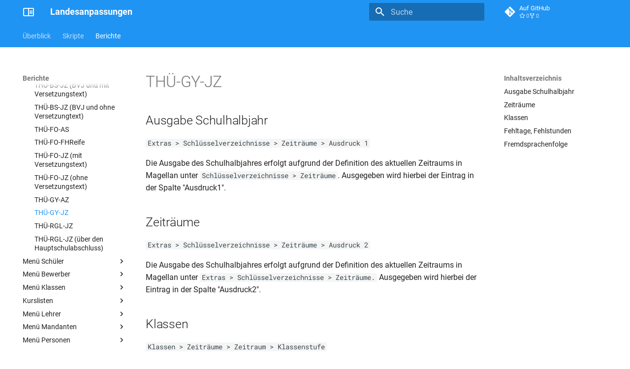

--- FILE ---
content_type: text/html
request_url: https://doc.la.stueber.de/berichte/zeugnisse/thu/TH%C3%9C-GY-JZ/
body_size: 35412
content:

<!doctype html>
<html lang="de" class="no-js">
  <head>
    
      <meta charset="utf-8">
      <meta name="viewport" content="width=device-width,initial-scale=1">
      
        <meta name="description" content="Landesanpassungen">
      
      
        <meta name="author" content="STÜBER SYSTEMS GmbH">
      
      
        <link rel="canonical" href="https://doc.la.stueber.de/berichte/zeugnisse/thu/TH%C3%9C-GY-JZ/">
      
      
        <link rel="prev" href="../TH%C3%9C-GY-AZ/">
      
      
        <link rel="next" href="../TH%C3%9C-RGL-JZ/">
      
      
        
      
      
      <link rel="icon" href="../../../../assets/logos/favicon.ico">
      <meta name="generator" content="mkdocs-1.6.1, mkdocs-material-9.7.1">
    
    
      
        <title>THÜ-GY-JZ - Landesanpassungen</title>
      
    
    
      <link rel="stylesheet" href="../../../../assets/stylesheets/main.484c7ddc.min.css">
      
        
        <link rel="stylesheet" href="../../../../assets/stylesheets/palette.ab4e12ef.min.css">
      
      


    
    
      
    
    
      
    
    
      <link rel="stylesheet" href="../../../../assets/css/custom.css">
    
    <script>__md_scope=new URL("../../../..",location),__md_hash=e=>[...e].reduce(((e,_)=>(e<<5)-e+_.charCodeAt(0)),0),__md_get=(e,_=localStorage,t=__md_scope)=>JSON.parse(_.getItem(t.pathname+"."+e)),__md_set=(e,_,t=localStorage,a=__md_scope)=>{try{t.setItem(a.pathname+"."+e,JSON.stringify(_))}catch(e){}}</script>
    
      

    
    
  </head>
  
  
    
    
    
    
    
    <body dir="ltr" data-md-color-scheme="default" data-md-color-primary="blue" data-md-color-accent="deep-orange">
  
    
    <input class="md-toggle" data-md-toggle="drawer" type="checkbox" id="__drawer" autocomplete="off">
    <input class="md-toggle" data-md-toggle="search" type="checkbox" id="__search" autocomplete="off">
    <label class="md-overlay" for="__drawer"></label>
    <div data-md-component="skip">
      
        
        <a href="#thu-gy-jz" class="md-skip">
          Zum Inhalt
        </a>
      
    </div>
    <div data-md-component="announce">
      
    </div>
    
    
      

<header class="md-header" data-md-component="header">
  <nav class="md-header__inner md-grid" aria-label="Kopfzeile">
    <a href="../../../.." title="Landesanpassungen" class="md-header__button md-logo" aria-label="Landesanpassungen" data-md-component="logo">
      
  <img src="../../../../assets/logos/logo.svg" alt="logo">

    </a>
    <label class="md-header__button md-icon" for="__drawer">
      
      <svg xmlns="http://www.w3.org/2000/svg" viewBox="0 0 24 24"><path d="M3 6h18v2H3zm0 5h18v2H3zm0 5h18v2H3z"/></svg>
    </label>
    <div class="md-header__title" data-md-component="header-title">
      <div class="md-header__ellipsis">
        <div class="md-header__topic">
          <span class="md-ellipsis">
            Landesanpassungen
          </span>
        </div>
        <div class="md-header__topic" data-md-component="header-topic">
          <span class="md-ellipsis">
            
              THÜ-GY-JZ
            
          </span>
        </div>
      </div>
    </div>
    
      
    
    
    
    
      
      
        <label class="md-header__button md-icon" for="__search">
          
          <svg xmlns="http://www.w3.org/2000/svg" viewBox="0 0 24 24"><path d="M9.5 3A6.5 6.5 0 0 1 16 9.5c0 1.61-.59 3.09-1.56 4.23l.27.27h.79l5 5-1.5 1.5-5-5v-.79l-.27-.27A6.52 6.52 0 0 1 9.5 16 6.5 6.5 0 0 1 3 9.5 6.5 6.5 0 0 1 9.5 3m0 2C7 5 5 7 5 9.5S7 14 9.5 14 14 12 14 9.5 12 5 9.5 5"/></svg>
        </label>
        <div class="md-search" data-md-component="search" role="dialog">
  <label class="md-search__overlay" for="__search"></label>
  <div class="md-search__inner" role="search">
    <form class="md-search__form" name="search">
      <input type="text" class="md-search__input" name="query" aria-label="Suche" placeholder="Suche" autocapitalize="off" autocorrect="off" autocomplete="off" spellcheck="false" data-md-component="search-query" required>
      <label class="md-search__icon md-icon" for="__search">
        
        <svg xmlns="http://www.w3.org/2000/svg" viewBox="0 0 24 24"><path d="M9.5 3A6.5 6.5 0 0 1 16 9.5c0 1.61-.59 3.09-1.56 4.23l.27.27h.79l5 5-1.5 1.5-5-5v-.79l-.27-.27A6.52 6.52 0 0 1 9.5 16 6.5 6.5 0 0 1 3 9.5 6.5 6.5 0 0 1 9.5 3m0 2C7 5 5 7 5 9.5S7 14 9.5 14 14 12 14 9.5 12 5 9.5 5"/></svg>
        
        <svg xmlns="http://www.w3.org/2000/svg" viewBox="0 0 24 24"><path d="M20 11v2H8l5.5 5.5-1.42 1.42L4.16 12l7.92-7.92L13.5 5.5 8 11z"/></svg>
      </label>
      <nav class="md-search__options" aria-label="Suche">
        
          <a href="javascript:void(0)" class="md-search__icon md-icon" title="Teilen" aria-label="Teilen" data-clipboard data-clipboard-text="" data-md-component="search-share" tabindex="-1">
            
            <svg xmlns="http://www.w3.org/2000/svg" viewBox="0 0 24 24"><path d="M18 16.08c-.76 0-1.44.3-1.96.77L8.91 12.7c.05-.23.09-.46.09-.7s-.04-.47-.09-.7l7.05-4.11c.54.5 1.25.81 2.04.81a3 3 0 0 0 3-3 3 3 0 0 0-3-3 3 3 0 0 0-3 3c0 .24.04.47.09.7L8.04 9.81C7.5 9.31 6.79 9 6 9a3 3 0 0 0-3 3 3 3 0 0 0 3 3c.79 0 1.5-.31 2.04-.81l7.12 4.15c-.05.21-.08.43-.08.66 0 1.61 1.31 2.91 2.92 2.91s2.92-1.3 2.92-2.91A2.92 2.92 0 0 0 18 16.08"/></svg>
          </a>
        
        <button type="reset" class="md-search__icon md-icon" title="Zurücksetzen" aria-label="Zurücksetzen" tabindex="-1">
          
          <svg xmlns="http://www.w3.org/2000/svg" viewBox="0 0 24 24"><path d="M19 6.41 17.59 5 12 10.59 6.41 5 5 6.41 10.59 12 5 17.59 6.41 19 12 13.41 17.59 19 19 17.59 13.41 12z"/></svg>
        </button>
      </nav>
      
        <div class="md-search__suggest" data-md-component="search-suggest"></div>
      
    </form>
    <div class="md-search__output">
      <div class="md-search__scrollwrap" tabindex="0" data-md-scrollfix>
        <div class="md-search-result" data-md-component="search-result">
          <div class="md-search-result__meta">
            Suche wird initialisiert
          </div>
          <ol class="md-search-result__list" role="presentation"></ol>
        </div>
      </div>
    </div>
  </div>
</div>
      
    
    
      <div class="md-header__source">
        <a href="https://github.com/stuebersystems/doc.la.de" title="Zum Repository" class="md-source" data-md-component="source">
  <div class="md-source__icon md-icon">
    
    <svg xmlns="http://www.w3.org/2000/svg" viewBox="0 0 448 512"><!--! Font Awesome Free 7.1.0 by @fontawesome - https://fontawesome.com License - https://fontawesome.com/license/free (Icons: CC BY 4.0, Fonts: SIL OFL 1.1, Code: MIT License) Copyright 2025 Fonticons, Inc.--><path d="M439.6 236.1 244 40.5c-5.4-5.5-12.8-8.5-20.4-8.5s-15 3-20.4 8.4L162.5 81l51.5 51.5c27.1-9.1 52.7 16.8 43.4 43.7l49.7 49.7c34.2-11.8 61.2 31 35.5 56.7-26.5 26.5-70.2-2.9-56-37.3L240.3 199v121.9c25.3 12.5 22.3 41.8 9.1 55-6.4 6.4-15.2 10.1-24.3 10.1s-17.8-3.6-24.3-10.1c-17.6-17.6-11.1-46.9 11.2-56v-123c-20.8-8.5-24.6-30.7-18.6-45L142.6 101 8.5 235.1C3 240.6 0 247.9 0 255.5s3 15 8.5 20.4l195.6 195.7c5.4 5.4 12.7 8.4 20.4 8.4s15-3 20.4-8.4l194.7-194.7c5.4-5.4 8.4-12.8 8.4-20.4s-3-15-8.4-20.4"/></svg>
  </div>
  <div class="md-source__repository">
    Auf GitHub
  </div>
</a>
      </div>
    
  </nav>
  
</header>
    
    <div class="md-container" data-md-component="container">
      
      
        
          
            
<nav class="md-tabs" aria-label="Hauptnavigation" data-md-component="tabs">
  <div class="md-grid">
    <ul class="md-tabs__list">
      
        
  
  
  
  
    
    
      <li class="md-tabs__item">
        <a href="../../../.." class="md-tabs__link">
          
  
  
  Überblick

        </a>
      </li>
    
  

      
        
  
  
  
  
    
    
      <li class="md-tabs__item">
        <a href="../../../../skriptueberblick/" class="md-tabs__link">
          
  
  
  Skripte

        </a>
      </li>
    
  

      
        
  
  
  
    
  
  
    
    
      <li class="md-tabs__item md-tabs__item--active">
        <a href="../../../01_uebersicht/" class="md-tabs__link">
          
  
  
  Berichte

        </a>
      </li>
    
  

      
    </ul>
  </div>
</nav>
          
        
      
      <main class="md-main" data-md-component="main">
        <div class="md-main__inner md-grid">
          
            
              
              <div class="md-sidebar md-sidebar--primary" data-md-component="sidebar" data-md-type="navigation" >
                <div class="md-sidebar__scrollwrap">
                  <div class="md-sidebar__inner">
                    


  


<nav class="md-nav md-nav--primary md-nav--lifted" aria-label="Navigation" data-md-level="0">
  <label class="md-nav__title" for="__drawer">
    <a href="../../../.." title="Landesanpassungen" class="md-nav__button md-logo" aria-label="Landesanpassungen" data-md-component="logo">
      
  <img src="../../../../assets/logos/logo.svg" alt="logo">

    </a>
    Landesanpassungen
  </label>
  
    <div class="md-nav__source">
      <a href="https://github.com/stuebersystems/doc.la.de" title="Zum Repository" class="md-source" data-md-component="source">
  <div class="md-source__icon md-icon">
    
    <svg xmlns="http://www.w3.org/2000/svg" viewBox="0 0 448 512"><!--! Font Awesome Free 7.1.0 by @fontawesome - https://fontawesome.com License - https://fontawesome.com/license/free (Icons: CC BY 4.0, Fonts: SIL OFL 1.1, Code: MIT License) Copyright 2025 Fonticons, Inc.--><path d="M439.6 236.1 244 40.5c-5.4-5.5-12.8-8.5-20.4-8.5s-15 3-20.4 8.4L162.5 81l51.5 51.5c27.1-9.1 52.7 16.8 43.4 43.7l49.7 49.7c34.2-11.8 61.2 31 35.5 56.7-26.5 26.5-70.2-2.9-56-37.3L240.3 199v121.9c25.3 12.5 22.3 41.8 9.1 55-6.4 6.4-15.2 10.1-24.3 10.1s-17.8-3.6-24.3-10.1c-17.6-17.6-11.1-46.9 11.2-56v-123c-20.8-8.5-24.6-30.7-18.6-45L142.6 101 8.5 235.1C3 240.6 0 247.9 0 255.5s3 15 8.5 20.4l195.6 195.7c5.4 5.4 12.7 8.4 20.4 8.4s15-3 20.4-8.4l194.7-194.7c5.4-5.4 8.4-12.8 8.4-20.4s-3-15-8.4-20.4"/></svg>
  </div>
  <div class="md-source__repository">
    Auf GitHub
  </div>
</a>
    </div>
  
  <ul class="md-nav__list" data-md-scrollfix>
    
      
      
  
  
  
  
    
    
    
    
      
      
    
    
    <li class="md-nav__item md-nav__item--nested">
      
        
        
        <input class="md-nav__toggle md-toggle " type="checkbox" id="__nav_1" >
        
          
          <label class="md-nav__link" for="__nav_1" id="__nav_1_label" tabindex="0">
            
  
  
  <span class="md-ellipsis">
    
  
    Überblick
  

    
  </span>
  
  

            <span class="md-nav__icon md-icon"></span>
          </label>
        
        <nav class="md-nav" data-md-level="1" aria-labelledby="__nav_1_label" aria-expanded="false">
          <label class="md-nav__title" for="__nav_1">
            <span class="md-nav__icon md-icon"></span>
            
  
    Überblick
  

          </label>
          <ul class="md-nav__list" data-md-scrollfix>
            
              
                
  
  
  
  
    <li class="md-nav__item">
      <a href="../../../.." class="md-nav__link">
        
  
  
  <span class="md-ellipsis">
    
  
    Einführung
  

    
  </span>
  
  

      </a>
    </li>
  

              
            
          </ul>
        </nav>
      
    </li>
  

    
      
      
  
  
  
  
    
    
    
    
      
      
    
    
    <li class="md-nav__item md-nav__item--nested">
      
        
        
        <input class="md-nav__toggle md-toggle " type="checkbox" id="__nav_2" >
        
          
          <label class="md-nav__link" for="__nav_2" id="__nav_2_label" tabindex="0">
            
  
  
  <span class="md-ellipsis">
    
  
    Skripte
  

    
  </span>
  
  

            <span class="md-nav__icon md-icon"></span>
          </label>
        
        <nav class="md-nav" data-md-level="1" aria-labelledby="__nav_2_label" aria-expanded="false">
          <label class="md-nav__title" for="__nav_2">
            <span class="md-nav__icon md-icon"></span>
            
  
    Skripte
  

          </label>
          <ul class="md-nav__list" data-md-scrollfix>
            
              
                
  
  
  
  
    <li class="md-nav__item">
      <a href="../../../../skriptueberblick/" class="md-nav__link">
        
  
  
  <span class="md-ellipsis">
    
  
    Skripte im Überblick
  

    
  </span>
  
  

      </a>
    </li>
  

              
            
              
                
  
  
  
  
    
    
    
    
      
      
    
    
    <li class="md-nav__item md-nav__item--nested">
      
        
        
        <input class="md-nav__toggle md-toggle " type="checkbox" id="__nav_2_2" >
        
          
          <label class="md-nav__link" for="__nav_2_2" id="__nav_2_2_label" tabindex="0">
            
  
  
  <span class="md-ellipsis">
    
  
    Oberstufenorganisation
  

    
  </span>
  
  

            <span class="md-nav__icon md-icon"></span>
          </label>
        
        <nav class="md-nav" data-md-level="2" aria-labelledby="__nav_2_2_label" aria-expanded="false">
          <label class="md-nav__title" for="__nav_2_2">
            <span class="md-nav__icon md-icon"></span>
            
  
    Oberstufenorganisation
  

          </label>
          <ul class="md-nav__list" data-md-scrollfix>
            
              
                
  
  
  
  
    <li class="md-nav__item">
      <a href="../../../../oberstufenorganisation/" class="md-nav__link">
        
  
  
  <span class="md-ellipsis">
    
  
    Allgemein
  

    
  </span>
  
  

      </a>
    </li>
  

              
            
          </ul>
        </nav>
      
    </li>
  

              
            
              
                
  
  
  
  
    
    
    
    
      
      
    
    
    <li class="md-nav__item md-nav__item--nested">
      
        
        
        <input class="md-nav__toggle md-toggle " type="checkbox" id="__nav_2_3" >
        
          
          <label class="md-nav__link" for="__nav_2_3" id="__nav_2_3_label" tabindex="0">
            
  
  
  <span class="md-ellipsis">
    
  
    Berechnungsskripte
  

    
  </span>
  
  

            <span class="md-nav__icon md-icon"></span>
          </label>
        
        <nav class="md-nav" data-md-level="2" aria-labelledby="__nav_2_3_label" aria-expanded="false">
          <label class="md-nav__title" for="__nav_2_3">
            <span class="md-nav__icon md-icon"></span>
            
  
    Berechnungsskripte
  

          </label>
          <ul class="md-nav__list" data-md-scrollfix>
            
              
                
  
  
  
  
    <li class="md-nav__item">
      <a href="../../../../berechnungsskripte/" class="md-nav__link">
        
  
  
  <span class="md-ellipsis">
    
  
    Allgemeines
  

    
  </span>
  
  

      </a>
    </li>
  

              
            
              
                
  
  
  
  
    
    
    
    
      
      
    
    
    <li class="md-nav__item md-nav__item--nested">
      
        
        
        <input class="md-nav__toggle md-toggle " type="checkbox" id="__nav_2_3_2" >
        
          
          <label class="md-nav__link" for="__nav_2_3_2" id="__nav_2_3_2_label" tabindex="0">
            
  
  
  <span class="md-ellipsis">
    
  
    Auslandsschulen
  

    
  </span>
  
  

            <span class="md-nav__icon md-icon"></span>
          </label>
        
        <nav class="md-nav" data-md-level="3" aria-labelledby="__nav_2_3_2_label" aria-expanded="false">
          <label class="md-nav__title" for="__nav_2_3_2">
            <span class="md-nav__icon md-icon"></span>
            
  
    Auslandsschulen
  

          </label>
          <ul class="md-nav__list" data-md-scrollfix>
            
              
                
  
  
  
  
    <li class="md-nav__item">
      <a href="../../../../01.de/de-diap-2024/" class="md-nav__link">
        
  
  
  <span class="md-ellipsis">
    
  
    DE-DIAP-2024
  

    
  </span>
  
  

      </a>
    </li>
  

              
            
              
                
  
  
  
  
    <li class="md-nav__item">
      <a href="../../../../01.de/de-diap-2018/" class="md-nav__link">
        
  
  
  <span class="md-ellipsis">
    
  
    DE-DIAP-2018
  

    
  </span>
  
  

      </a>
    </li>
  

              
            
              
                
  
  
  
  
    <li class="md-nav__item">
      <a href="../../../../01.de/de-diap-2015/" class="md-nav__link">
        
  
  
  <span class="md-ellipsis">
    
  
    DE-DIAP-2015
  

    
  </span>
  
  

      </a>
    </li>
  

              
            
              
                
  
  
  
  
    <li class="md-nav__item">
      <a href="../../../../01.de/de-diap-2005/" class="md-nav__link">
        
  
  
  <span class="md-ellipsis">
    
  
    DE-DIAP-2005
  

    
  </span>
  
  

      </a>
    </li>
  

              
            
              
                
  
  
  
  
    <li class="md-nav__item">
      <a href="../../../../01.de/de-drp-2005/" class="md-nav__link">
        
  
  
  <span class="md-ellipsis">
    
  
    DE-DRP-2005
  

    
  </span>
  
  

      </a>
    </li>
  

              
            
          </ul>
        </nav>
      
    </li>
  

              
            
              
                
  
  
  
  
    
    
    
    
      
      
    
    
    <li class="md-nav__item md-nav__item--nested">
      
        
        
        <input class="md-nav__toggle md-toggle " type="checkbox" id="__nav_2_3_3" >
        
          
          <label class="md-nav__link" for="__nav_2_3_3" id="__nav_2_3_3_label" tabindex="0">
            
  
  
  <span class="md-ellipsis">
    
  
    Baden-Württemberg
  

    
  </span>
  
  

            <span class="md-nav__icon md-icon"></span>
          </label>
        
        <nav class="md-nav" data-md-level="3" aria-labelledby="__nav_2_3_3_label" aria-expanded="false">
          <label class="md-nav__title" for="__nav_2_3_3">
            <span class="md-nav__icon md-icon"></span>
            
  
    Baden-Württemberg
  

          </label>
          <ul class="md-nav__list" data-md-scrollfix>
            
              
                
  
  
  
  
    <li class="md-nav__item">
      <a href="../../../../02.baw/baw-apo-2010-g9/" class="md-nav__link">
        
  
  
  <span class="md-ellipsis">
    
  
    BAW-APO-2010-G9
  

    
  </span>
  
  

      </a>
    </li>
  

              
            
              
                
  
  
  
  
    <li class="md-nav__item">
      <a href="../../../../02.baw/baw-apo-2001-g9/" class="md-nav__link">
        
  
  
  <span class="md-ellipsis">
    
  
    BAW-APO-2001-G9
  

    
  </span>
  
  

      </a>
    </li>
  

              
            
              
                
  
  
  
  
    <li class="md-nav__item">
      <a href="../../../../02.baw/baw-apo-1999/" class="md-nav__link">
        
  
  
  <span class="md-ellipsis">
    
  
    BAW-APO-1999
  

    
  </span>
  
  

      </a>
    </li>
  

              
            
              
                
  
  
  
  
    <li class="md-nav__item">
      <a href="../../../../02.baw/baw-apo-bgy-2021-g9/" class="md-nav__link">
        
  
  
  <span class="md-ellipsis">
    
  
    BAW-APO-BGY-2021-G9
  

    
  </span>
  
  

      </a>
    </li>
  

              
            
              
                
  
  
  
  
    <li class="md-nav__item">
      <a href="../../../../02.baw/baw-apo-bgy-2016-g9/" class="md-nav__link">
        
  
  
  <span class="md-ellipsis">
    
  
    BAW-APO-BGY-2016-G9
  

    
  </span>
  
  

      </a>
    </li>
  

              
            
              
                
  
  
  
  
    <li class="md-nav__item">
      <a href="../../../../02.baw/baw-apo-bgy-2010-g9/" class="md-nav__link">
        
  
  
  <span class="md-ellipsis">
    
  
    BAW-APO-BGY-2010-G9
  

    
  </span>
  
  

      </a>
    </li>
  

              
            
              
                
  
  
  
  
    <li class="md-nav__item">
      <a href="../../../../02.baw/baw-apo-bgy-2002/" class="md-nav__link">
        
  
  
  <span class="md-ellipsis">
    
  
    BAW-APO-BGY-2002
  

    
  </span>
  
  

      </a>
    </li>
  

              
            
              
                
  
  
  
  
    <li class="md-nav__item">
      <a href="../../../../02.baw/baw-apo-bgy-2001-g9/" class="md-nav__link">
        
  
  
  <span class="md-ellipsis">
    
  
    BAW-APO-BGY-2001-G9
  

    
  </span>
  
  

      </a>
    </li>
  

              
            
          </ul>
        </nav>
      
    </li>
  

              
            
              
                
  
  
  
  
    
    
    
    
      
      
    
    
    <li class="md-nav__item md-nav__item--nested">
      
        
        
        <input class="md-nav__toggle md-toggle " type="checkbox" id="__nav_2_3_4" >
        
          
          <label class="md-nav__link" for="__nav_2_3_4" id="__nav_2_3_4_label" tabindex="0">
            
  
  
  <span class="md-ellipsis">
    
  
    Berlin
  

    
  </span>
  
  

            <span class="md-nav__icon md-icon"></span>
          </label>
        
        <nav class="md-nav" data-md-level="3" aria-labelledby="__nav_2_3_4_label" aria-expanded="false">
          <label class="md-nav__title" for="__nav_2_3_4">
            <span class="md-nav__icon md-icon"></span>
            
  
    Berlin
  

          </label>
          <ul class="md-nav__list" data-md-scrollfix>
            
              
                
  
  
  
  
    <li class="md-nav__item">
      <a href="../../../../03.ber/ber-apo-2017/" class="md-nav__link">
        
  
  
  <span class="md-ellipsis">
    
  
    BER-APO-2017
  

    
  </span>
  
  

      </a>
    </li>
  

              
            
              
                
  
  
  
  
    <li class="md-nav__item">
      <a href="../../../../03.ber/ber-apo-2011/" class="md-nav__link">
        
  
  
  <span class="md-ellipsis">
    
  
    BER-APO-2011
  

    
  </span>
  
  

      </a>
    </li>
  

              
            
              
                
  
  
  
  
    <li class="md-nav__item">
      <a href="../../../../03.ber/ber-apo-2007/" class="md-nav__link">
        
  
  
  <span class="md-ellipsis">
    
  
    BER-APO-2010
  

    
  </span>
  
  

      </a>
    </li>
  

              
            
              
                
  
  
  
  
    <li class="md-nav__item">
      <a href="../../../../03.ber/ber-apo-2010/" class="md-nav__link">
        
  
  
  <span class="md-ellipsis">
    
  
    BER-APO-2007
  

    
  </span>
  
  

      </a>
    </li>
  

              
            
              
                
  
  
  
  
    <li class="md-nav__item">
      <a href="../../../../03.ber/ber-apo-2004/" class="md-nav__link">
        
  
  
  <span class="md-ellipsis">
    
  
    BER-APO-2004
  

    
  </span>
  
  

      </a>
    </li>
  

              
            
              
                
  
  
  
  
    <li class="md-nav__item">
      <a href="../../../../03.ber/ber-apo-ko-2017/" class="md-nav__link">
        
  
  
  <span class="md-ellipsis">
    
  
    BER-APO-KO-2017
  

    
  </span>
  
  

      </a>
    </li>
  

              
            
              
                
  
  
  
  
    <li class="md-nav__item">
      <a href="../../../../03.ber/ber-apo-ko-2011/" class="md-nav__link">
        
  
  
  <span class="md-ellipsis">
    
  
    BER-APO-KO-2011
  

    
  </span>
  
  

      </a>
    </li>
  

              
            
              
                
  
  
  
  
    <li class="md-nav__item">
      <a href="../../../../03.ber/ber-apo-ko-1987/" class="md-nav__link">
        
  
  
  <span class="md-ellipsis">
    
  
    BER-APO-KO-1987
  

    
  </span>
  
  

      </a>
    </li>
  

              
            
              
                
  
  
  
  
    <li class="md-nav__item">
      <a href="../../../../03.ber/ber-apo-fos-2013/" class="md-nav__link">
        
  
  
  <span class="md-ellipsis">
    
  
    BER-APO-FOS-2013
  

    
  </span>
  
  

      </a>
    </li>
  

              
            
              
                
  
  
  
  
    <li class="md-nav__item">
      <a href="../../../../03.ber/ber-apo-fos-2006/" class="md-nav__link">
        
  
  
  <span class="md-ellipsis">
    
  
    BER-APO-FOS-2006
  

    
  </span>
  
  

      </a>
    </li>
  

              
            
          </ul>
        </nav>
      
    </li>
  

              
            
              
                
  
  
  
  
    
    
    
    
      
      
    
    
    <li class="md-nav__item md-nav__item--nested">
      
        
        
        <input class="md-nav__toggle md-toggle " type="checkbox" id="__nav_2_3_5" >
        
          
          <label class="md-nav__link" for="__nav_2_3_5" id="__nav_2_3_5_label" tabindex="0">
            
  
  
  <span class="md-ellipsis">
    
  
    Bremen
  

    
  </span>
  
  

            <span class="md-nav__icon md-icon"></span>
          </label>
        
        <nav class="md-nav" data-md-level="3" aria-labelledby="__nav_2_3_5_label" aria-expanded="false">
          <label class="md-nav__title" for="__nav_2_3_5">
            <span class="md-nav__icon md-icon"></span>
            
  
    Bremen
  

          </label>
          <ul class="md-nav__list" data-md-scrollfix>
            
              
                
  
  
  
  
    <li class="md-nav__item">
      <a href="../../../../04.bre/bre-apo-2010/" class="md-nav__link">
        
  
  
  <span class="md-ellipsis">
    
  
    BRE-APO-2010
  

    
  </span>
  
  

      </a>
    </li>
  

              
            
              
                
  
  
  
  
    <li class="md-nav__item">
      <a href="../../../../04.bre/bre-apo-1998-2006/" class="md-nav__link">
        
  
  
  <span class="md-ellipsis">
    
  
    BRE-APO-1998/2006
  

    
  </span>
  
  

      </a>
    </li>
  

              
            
              
                
  
  
  
  
    <li class="md-nav__item">
      <a href="../../../../04.bre/bre-apo-agy-2006/" class="md-nav__link">
        
  
  
  <span class="md-ellipsis">
    
  
    BRE-APO-AGY-2006
  

    
  </span>
  
  

      </a>
    </li>
  

              
            
              
                
  
  
  
  
    <li class="md-nav__item">
      <a href="../../../../04.bre/bre-apo-bgy-2010/" class="md-nav__link">
        
  
  
  <span class="md-ellipsis">
    
  
    BRE-APO-BGY-2010
  

    
  </span>
  
  

      </a>
    </li>
  

              
            
              
                
  
  
  
  
    <li class="md-nav__item">
      <a href="../../../../04.bre/bre-apo-bgy-2005/" class="md-nav__link">
        
  
  
  <span class="md-ellipsis">
    
  
    BRE-APO-BGY-2005
  

    
  </span>
  
  

      </a>
    </li>
  

              
            
              
                
  
  
  
  
    <li class="md-nav__item">
      <a href="../../../../04.bre/bre-apo-bgy-1998/" class="md-nav__link">
        
  
  
  <span class="md-ellipsis">
    
  
    BRE-APO-BGY-1998
  

    
  </span>
  
  

      </a>
    </li>
  

              
            
              
                
  
  
  
  
    <li class="md-nav__item">
      <a href="../../../../04.bre/bre-apo-ko-2010/" class="md-nav__link">
        
  
  
  <span class="md-ellipsis">
    
  
    BRE-APO-KO-2010
  

    
  </span>
  
  

      </a>
    </li>
  

              
            
              
                
  
  
  
  
    <li class="md-nav__item">
      <a href="../../../../04.bre/bre-apo-ko-2006/" class="md-nav__link">
        
  
  
  <span class="md-ellipsis">
    
  
    BRE-APO-KO-2006
  

    
  </span>
  
  

      </a>
    </li>
  

              
            
          </ul>
        </nav>
      
    </li>
  

              
            
              
                
  
  
  
  
    
    
    
    
      
      
    
    
    <li class="md-nav__item md-nav__item--nested">
      
        
        
        <input class="md-nav__toggle md-toggle " type="checkbox" id="__nav_2_3_6" >
        
          
          <label class="md-nav__link" for="__nav_2_3_6" id="__nav_2_3_6_label" tabindex="0">
            
  
  
  <span class="md-ellipsis">
    
  
    Hessen
  

    
  </span>
  
  

            <span class="md-nav__icon md-icon"></span>
          </label>
        
        <nav class="md-nav" data-md-level="3" aria-labelledby="__nav_2_3_6_label" aria-expanded="false">
          <label class="md-nav__title" for="__nav_2_3_6">
            <span class="md-nav__icon md-icon"></span>
            
  
    Hessen
  

          </label>
          <ul class="md-nav__list" data-md-scrollfix>
            
              
                
  
  
  
  
    <li class="md-nav__item">
      <a href="../../../../05.hes/hes-apo-2015/" class="md-nav__link">
        
  
  
  <span class="md-ellipsis">
    
  
    HES-APO-2015
  

    
  </span>
  
  

      </a>
    </li>
  

              
            
              
                
  
  
  
  
    <li class="md-nav__item">
      <a href="../../../../05.hes/hes-apo-bgy-2015/" class="md-nav__link">
        
  
  
  <span class="md-ellipsis">
    
  
    HES-APO-BGY-2015
  

    
  </span>
  
  

      </a>
    </li>
  

              
            
          </ul>
        </nav>
      
    </li>
  

              
            
              
                
  
  
  
  
    
    
    
    
      
      
    
    
    <li class="md-nav__item md-nav__item--nested">
      
        
        
        <input class="md-nav__toggle md-toggle " type="checkbox" id="__nav_2_3_7" >
        
          
          <label class="md-nav__link" for="__nav_2_3_7" id="__nav_2_3_7_label" tabindex="0">
            
  
  
  <span class="md-ellipsis">
    
  
    Mecklenburg-Vorpommern
  

    
  </span>
  
  

            <span class="md-nav__icon md-icon"></span>
          </label>
        
        <nav class="md-nav" data-md-level="3" aria-labelledby="__nav_2_3_7_label" aria-expanded="false">
          <label class="md-nav__title" for="__nav_2_3_7">
            <span class="md-nav__icon md-icon"></span>
            
  
    Mecklenburg-Vorpommern
  

          </label>
          <ul class="md-nav__list" data-md-scrollfix>
            
              
                
  
  
  
  
    <li class="md-nav__item">
      <a href="../../../../06.mvp/mvp-apo-fg-2019/" class="md-nav__link">
        
  
  
  <span class="md-ellipsis">
    
  
    MVP-APO-FG-2019
  

    
  </span>
  
  

      </a>
    </li>
  

              
            
              
                
  
  
  
  
    <li class="md-nav__item">
      <a href="../../../../06.mvp/mvp-apo-fg-2017/" class="md-nav__link">
        
  
  
  <span class="md-ellipsis">
    
  
    MVP-APO-FG-2017
  

    
  </span>
  
  

      </a>
    </li>
  

              
            
              
                
  
  
  
  
    <li class="md-nav__item">
      <a href="../../../../06.mvp/mvp-apo-2010/" class="md-nav__link">
        
  
  
  <span class="md-ellipsis">
    
  
    MVP-APO-2010 (auch FG)
  

    
  </span>
  
  

      </a>
    </li>
  

              
            
              
                
  
  
  
  
    <li class="md-nav__item">
      <a href="../../../../06.mvp/mvp-apo-2006/" class="md-nav__link">
        
  
  
  <span class="md-ellipsis">
    
  
    MVP-APO-2006 (auch FG)
  

    
  </span>
  
  

      </a>
    </li>
  

              
            
              
                
  
  
  
  
    <li class="md-nav__item">
      <a href="../../../../06.mvp/mvp-apo-1999/" class="md-nav__link">
        
  
  
  <span class="md-ellipsis">
    
  
    MVP-APO-1999
  

    
  </span>
  
  

      </a>
    </li>
  

              
            
              
                
  
  
  
  
    <li class="md-nav__item">
      <a href="../../../../06.mvp/mvp-apo-fg-1999/" class="md-nav__link">
        
  
  
  <span class="md-ellipsis">
    
  
    MVP-APO-FG-1999
  

    
  </span>
  
  

      </a>
    </li>
  

              
            
          </ul>
        </nav>
      
    </li>
  

              
            
              
                
  
  
  
  
    
    
    
    
      
      
    
    
    <li class="md-nav__item md-nav__item--nested">
      
        
        
        <input class="md-nav__toggle md-toggle " type="checkbox" id="__nav_2_3_8" >
        
          
          <label class="md-nav__link" for="__nav_2_3_8" id="__nav_2_3_8_label" tabindex="0">
            
  
  
  <span class="md-ellipsis">
    
  
    Niedersachsen
  

    
  </span>
  
  

            <span class="md-nav__icon md-icon"></span>
          </label>
        
        <nav class="md-nav" data-md-level="3" aria-labelledby="__nav_2_3_8_label" aria-expanded="false">
          <label class="md-nav__title" for="__nav_2_3_8">
            <span class="md-nav__icon md-icon"></span>
            
  
    Niedersachsen
  

          </label>
          <ul class="md-nav__list" data-md-scrollfix>
            
              
                
  
  
  
  
    <li class="md-nav__item">
      <a href="../../../../07.nie/nie-apo-g9-2018/" class="md-nav__link">
        
  
  
  <span class="md-ellipsis">
    
  
    NIE-APO-G9-2018
  

    
  </span>
  
  

      </a>
    </li>
  

              
            
              
                
  
  
  
  
    <li class="md-nav__item">
      <a href="../../../../07.nie/nie-apo-g9-2016/" class="md-nav__link">
        
  
  
  <span class="md-ellipsis">
    
  
    NIE-APO-G9-2016
  

    
  </span>
  
  

      </a>
    </li>
  

              
            
              
                
  
  
  
  
    <li class="md-nav__item">
      <a href="../../../../07.nie/nie-apo-g9-2014nie-apo-g8-2014/" class="md-nav__link">
        
  
  
  <span class="md-ellipsis">
    
  
    NIE-APO-G9-2014/NIE-APO-G8-2014
  

    
  </span>
  
  

      </a>
    </li>
  

              
            
              
                
  
  
  
  
    <li class="md-nav__item">
      <a href="../../../../07.nie/nie-apo-g9-2010nie-apo-g8-2010/" class="md-nav__link">
        
  
  
  <span class="md-ellipsis">
    
  
    NIE-APO-G9-2010/NIE-APO-G8-2010
  

    
  </span>
  
  

      </a>
    </li>
  

              
            
              
                
  
  
  
  
    <li class="md-nav__item">
      <a href="../../../../07.nie/nie-apo-2007/" class="md-nav__link">
        
  
  
  <span class="md-ellipsis">
    
  
    NIE-APO-2007
  

    
  </span>
  
  

      </a>
    </li>
  

              
            
              
                
  
  
  
  
    <li class="md-nav__item">
      <a href="../../../../07.nie/nie-apo-2005/" class="md-nav__link">
        
  
  
  <span class="md-ellipsis">
    
  
    NIE-APO-2005
  

    
  </span>
  
  

      </a>
    </li>
  

              
            
              
                
  
  
  
  
    <li class="md-nav__item">
      <a href="../../../../07.nie/nie-apo-fg-2007/" class="md-nav__link">
        
  
  
  <span class="md-ellipsis">
    
  
    NIE-APO-FG-2007
  

    
  </span>
  
  

      </a>
    </li>
  

              
            
              
                
  
  
  
  
    <li class="md-nav__item">
      <a href="../../../../07.nie/nie-apo-fg-1997/" class="md-nav__link">
        
  
  
  <span class="md-ellipsis">
    
  
    NIE-APO-FG-1997
  

    
  </span>
  
  

      </a>
    </li>
  

              
            
          </ul>
        </nav>
      
    </li>
  

              
            
              
                
  
  
  
  
    
    
    
    
      
      
    
    
    <li class="md-nav__item md-nav__item--nested">
      
        
        
        <input class="md-nav__toggle md-toggle " type="checkbox" id="__nav_2_3_9" >
        
          
          <label class="md-nav__link" for="__nav_2_3_9" id="__nav_2_3_9_label" tabindex="0">
            
  
  
  <span class="md-ellipsis">
    
  
    Nordrhein-Westfalen
  

    
  </span>
  
  

            <span class="md-nav__icon md-icon"></span>
          </label>
        
        <nav class="md-nav" data-md-level="3" aria-labelledby="__nav_2_3_9_label" aria-expanded="false">
          <label class="md-nav__title" for="__nav_2_3_9">
            <span class="md-nav__icon md-icon"></span>
            
  
    Nordrhein-Westfalen
  

          </label>
          <ul class="md-nav__list" data-md-scrollfix>
            
              
                
  
  
  
  
    <li class="md-nav__item">
      <a href="../../../../08.nrw/nrw-apo-2012/" class="md-nav__link">
        
  
  
  <span class="md-ellipsis">
    
  
    NRW-APO-2012
  

    
  </span>
  
  

      </a>
    </li>
  

              
            
              
                
  
  
  
  
    <li class="md-nav__item">
      <a href="../../../../08.nrw/nrw-apo-1998/" class="md-nav__link">
        
  
  
  <span class="md-ellipsis">
    
  
    NRW-APO-1998
  

    
  </span>
  
  

      </a>
    </li>
  

              
            
              
                
  
  
  
  
    <li class="md-nav__item">
      <a href="../../../../08.nrw/nrw-apo-os-2020/" class="md-nav__link">
        
  
  
  <span class="md-ellipsis">
    
  
    NRW-APO-OS-2020
  

    
  </span>
  
  

      </a>
    </li>
  

              
            
              
                
  
  
  
  
    <li class="md-nav__item">
      <a href="../../../../08.nrw/nrw-apo-bk-2018/" class="md-nav__link">
        
  
  
  <span class="md-ellipsis">
    
  
    NRW-APO-BK-2018
  

    
  </span>
  
  

      </a>
    </li>
  

              
            
              
                
  
  
  
  
    <li class="md-nav__item">
      <a href="../../../../08.nrw/nrw-apo-bk-2012/" class="md-nav__link">
        
  
  
  <span class="md-ellipsis">
    
  
    NRW-APO-BK-2012
  

    
  </span>
  
  

      </a>
    </li>
  

              
            
              
                
  
  
  
  
    <li class="md-nav__item">
      <a href="../../../../08.nrw/nrw-apo-bk-2011/" class="md-nav__link">
        
  
  
  <span class="md-ellipsis">
    
  
    NRW-APO-BK-2011
  

    
  </span>
  
  

      </a>
    </li>
  

              
            
              
                
  
  
  
  
    <li class="md-nav__item">
      <a href="../../../../08.nrw/nrw-apo-bk-1999/" class="md-nav__link">
        
  
  
  <span class="md-ellipsis">
    
  
    NRW-APO-BK-1999
  

    
  </span>
  
  

      </a>
    </li>
  

              
            
          </ul>
        </nav>
      
    </li>
  

              
            
              
                
  
  
  
  
    
    
    
    
      
      
    
    
    <li class="md-nav__item md-nav__item--nested">
      
        
        
        <input class="md-nav__toggle md-toggle " type="checkbox" id="__nav_2_3_10" >
        
          
          <label class="md-nav__link" for="__nav_2_3_10" id="__nav_2_3_10_label" tabindex="0">
            
  
  
  <span class="md-ellipsis">
    
  
    Rheinland-Pfalz
  

    
  </span>
  
  

            <span class="md-nav__icon md-icon"></span>
          </label>
        
        <nav class="md-nav" data-md-level="3" aria-labelledby="__nav_2_3_10_label" aria-expanded="false">
          <label class="md-nav__title" for="__nav_2_3_10">
            <span class="md-nav__icon md-icon"></span>
            
  
    Rheinland-Pfalz
  

          </label>
          <ul class="md-nav__list" data-md-scrollfix>
            
              
                
  
  
  
  
    <li class="md-nav__item">
      <a href="../../../../09.rlp/rlp-apo-2014/" class="md-nav__link">
        
  
  
  <span class="md-ellipsis">
    
  
    RLP-APO-2014
  

    
  </span>
  
  

      </a>
    </li>
  

              
            
              
                
  
  
  
  
    <li class="md-nav__item">
      <a href="../../../../09.rlp/rlp-apo-2014-g8/" class="md-nav__link">
        
  
  
  <span class="md-ellipsis">
    
  
    RLP-APO-G8-2014
  

    
  </span>
  
  

      </a>
    </li>
  

              
            
              
                
  
  
  
  
    <li class="md-nav__item">
      <a href="../../../../09.rlp/rlp-apo-2010/" class="md-nav__link">
        
  
  
  <span class="md-ellipsis">
    
  
    RLP-APO-2010
  

    
  </span>
  
  

      </a>
    </li>
  

              
            
              
                
  
  
  
  
    <li class="md-nav__item">
      <a href="../../../../09.rlp/rlp-apo-2006/" class="md-nav__link">
        
  
  
  <span class="md-ellipsis">
    
  
    RLP-APO-2006
  

    
  </span>
  
  

      </a>
    </li>
  

              
            
              
                
  
  
  
  
    <li class="md-nav__item">
      <a href="../../../../09.rlp/rlp-apo-1999/" class="md-nav__link">
        
  
  
  <span class="md-ellipsis">
    
  
    RLP-APO-1999
  

    
  </span>
  
  

      </a>
    </li>
  

              
            
              
                
  
  
  
  
    <li class="md-nav__item">
      <a href="../../../../09.rlp/rlp-apo-bgy-2014/" class="md-nav__link">
        
  
  
  <span class="md-ellipsis">
    
  
    RLP-APO-BGY-2014
  

    
  </span>
  
  

      </a>
    </li>
  

              
            
              
                
  
  
  
  
    <li class="md-nav__item">
      <a href="../../../../09.rlp/rlp-apo-bgy-2010/" class="md-nav__link">
        
  
  
  <span class="md-ellipsis">
    
  
    RLP-APO-BGY-2010
  

    
  </span>
  
  

      </a>
    </li>
  

              
            
              
                
  
  
  
  
    <li class="md-nav__item">
      <a href="../../../../09.rlp/rlp-apo-bgy-1999/" class="md-nav__link">
        
  
  
  <span class="md-ellipsis">
    
  
    RLP-APO-BGY-1999
  

    
  </span>
  
  

      </a>
    </li>
  

              
            
              
                
  
  
  
  
    <li class="md-nav__item">
      <a href="../../../../09.rlp/rlp-apo-wg-1999/" class="md-nav__link">
        
  
  
  <span class="md-ellipsis">
    
  
    RLP-APO-WG-1999
  

    
  </span>
  
  

      </a>
    </li>
  

              
            
          </ul>
        </nav>
      
    </li>
  

              
            
              
                
  
  
  
  
    
    
    
    
      
      
    
    
    <li class="md-nav__item md-nav__item--nested">
      
        
        
        <input class="md-nav__toggle md-toggle " type="checkbox" id="__nav_2_3_11" >
        
          
          <label class="md-nav__link" for="__nav_2_3_11" id="__nav_2_3_11_label" tabindex="0">
            
  
  
  <span class="md-ellipsis">
    
  
    Sachsen-Anhalt
  

    
  </span>
  
  

            <span class="md-nav__icon md-icon"></span>
          </label>
        
        <nav class="md-nav" data-md-level="3" aria-labelledby="__nav_2_3_11_label" aria-expanded="false">
          <label class="md-nav__title" for="__nav_2_3_11">
            <span class="md-nav__icon md-icon"></span>
            
  
    Sachsen-Anhalt
  

          </label>
          <ul class="md-nav__list" data-md-scrollfix>
            
              
                
  
  
  
  
    <li class="md-nav__item">
      <a href="../../../../10.saa/saa-apo-1999/" class="md-nav__link">
        
  
  
  <span class="md-ellipsis">
    
  
    SAA-APO-1999
  

    
  </span>
  
  

      </a>
    </li>
  

              
            
          </ul>
        </nav>
      
    </li>
  

              
            
              
                
  
  
  
  
    
    
    
    
      
      
    
    
    <li class="md-nav__item md-nav__item--nested">
      
        
        
        <input class="md-nav__toggle md-toggle " type="checkbox" id="__nav_2_3_12" >
        
          
          <label class="md-nav__link" for="__nav_2_3_12" id="__nav_2_3_12_label" tabindex="0">
            
  
  
  <span class="md-ellipsis">
    
  
    Sachsen
  

    
  </span>
  
  

            <span class="md-nav__icon md-icon"></span>
          </label>
        
        <nav class="md-nav" data-md-level="3" aria-labelledby="__nav_2_3_12_label" aria-expanded="false">
          <label class="md-nav__title" for="__nav_2_3_12">
            <span class="md-nav__icon md-icon"></span>
            
  
    Sachsen
  

          </label>
          <ul class="md-nav__list" data-md-scrollfix>
            
              
                
  
  
  
  
    <li class="md-nav__item">
      <a href="../../../../11.sac/sac-apo-bgy-2021/" class="md-nav__link">
        
  
  
  <span class="md-ellipsis">
    
  
    SAC-APO-BGY-2021
  

    
  </span>
  
  

      </a>
    </li>
  

              
            
              
                
  
  
  
  
    <li class="md-nav__item">
      <a href="../../../../11.sac/sac-apo-1996/" class="md-nav__link">
        
  
  
  <span class="md-ellipsis">
    
  
    SAC-APO-1996
  

    
  </span>
  
  

      </a>
    </li>
  

              
            
              
                
  
  
  
  
    <li class="md-nav__item">
      <a href="../../../../11.sac/sac-apo-bgy-2017/" class="md-nav__link">
        
  
  
  <span class="md-ellipsis">
    
  
    SAC-APO-BGY-2017
  

    
  </span>
  
  

      </a>
    </li>
  

              
            
              
                
  
  
  
  
    <li class="md-nav__item">
      <a href="../../../../11.sac/sac-apo-bgy-2017/" class="md-nav__link">
        
  
  
  <span class="md-ellipsis">
    
  
    SAC-APO-BGY-2017
  

    
  </span>
  
  

      </a>
    </li>
  

              
            
              
                
  
  
  
  
    <li class="md-nav__item">
      <a href="../../../../11.sac/sac-apo-bgy-2017Dubas/" class="md-nav__link">
        
  
  
  <span class="md-ellipsis">
    
  
    SAC-APO-BGY-2017(DuBAS)
  

    
  </span>
  
  

      </a>
    </li>
  

              
            
              
                
  
  
  
  
    <li class="md-nav__item">
      <a href="../../../../11.sac/sac-apo-bgy-2014/" class="md-nav__link">
        
  
  
  <span class="md-ellipsis">
    
  
    SAC-APO-BGY-2014
  

    
  </span>
  
  

      </a>
    </li>
  

              
            
              
                
  
  
  
  
    <li class="md-nav__item">
      <a href="../../../../11.sac/sac-apo-bgy-2011/" class="md-nav__link">
        
  
  
  <span class="md-ellipsis">
    
  
    SAC-APO-BGY-2011
  

    
  </span>
  
  

      </a>
    </li>
  

              
            
              
                
  
  
  
  
    <li class="md-nav__item">
      <a href="../../../../11.sac/sac-apo-bgy-2010/" class="md-nav__link">
        
  
  
  <span class="md-ellipsis">
    
  
    SAC-APO-BGY-2010
  

    
  </span>
  
  

      </a>
    </li>
  

              
            
              
                
  
  
  
  
    <li class="md-nav__item">
      <a href="../../../../11.sac/sac-apo-bgy-2004/" class="md-nav__link">
        
  
  
  <span class="md-ellipsis">
    
  
    SAC-APO-BGY-2004
  

    
  </span>
  
  

      </a>
    </li>
  

              
            
          </ul>
        </nav>
      
    </li>
  

              
            
              
                
  
  
  
  
    
    
    
    
      
      
    
    
    <li class="md-nav__item md-nav__item--nested">
      
        
        
        <input class="md-nav__toggle md-toggle " type="checkbox" id="__nav_2_3_13" >
        
          
          <label class="md-nav__link" for="__nav_2_3_13" id="__nav_2_3_13_label" tabindex="0">
            
  
  
  <span class="md-ellipsis">
    
  
    Saarland
  

    
  </span>
  
  

            <span class="md-nav__icon md-icon"></span>
          </label>
        
        <nav class="md-nav" data-md-level="3" aria-labelledby="__nav_2_3_13_label" aria-expanded="false">
          <label class="md-nav__title" for="__nav_2_3_13">
            <span class="md-nav__icon md-icon"></span>
            
  
    Saarland
  

          </label>
          <ul class="md-nav__list" data-md-scrollfix>
            
              
                
  
  
  
  
    <li class="md-nav__item">
      <a href="../../../../12.sar/sar-apo-2018/" class="md-nav__link">
        
  
  
  <span class="md-ellipsis">
    
  
    SAR-APO-2018
  

    
  </span>
  
  

      </a>
    </li>
  

              
            
              
                
  
  
  
  
    <li class="md-nav__item">
      <a href="../../../../12.sar/sar-apo-2017/" class="md-nav__link">
        
  
  
  <span class="md-ellipsis">
    
  
    SAR-APO-2017
  

    
  </span>
  
  

      </a>
    </li>
  

              
            
              
                
  
  
  
  
    <li class="md-nav__item">
      <a href="../../../../12.sar/sar-apo-2007/" class="md-nav__link">
        
  
  
  <span class="md-ellipsis">
    
  
    SAR-APO-2007
  

    
  </span>
  
  

      </a>
    </li>
  

              
            
              
                
  
  
  
  
    <li class="md-nav__item">
      <a href="../../../../12.sar/sar-apo-1999/" class="md-nav__link">
        
  
  
  <span class="md-ellipsis">
    
  
    SAR-APO-1999
  

    
  </span>
  
  

      </a>
    </li>
  

              
            
              
                
  
  
  
  
    <li class="md-nav__item">
      <a href="../../../../12.sar/sar-apo-bgy-2017/" class="md-nav__link">
        
  
  
  <span class="md-ellipsis">
    
  
    SAR-APO-BGY-2017
  

    
  </span>
  
  

      </a>
    </li>
  

              
            
              
                
  
  
  
  
    <li class="md-nav__item">
      <a href="../../../../12.sar/sar-apo-bgy-2007/" class="md-nav__link">
        
  
  
  <span class="md-ellipsis">
    
  
    SAR-APO-BGY-2007
  

    
  </span>
  
  

      </a>
    </li>
  

              
            
              
                
  
  
  
  
    <li class="md-nav__item">
      <a href="../../../../12.sar/sar-apo-bgy-1999/" class="md-nav__link">
        
  
  
  <span class="md-ellipsis">
    
  
    SAR-APO-BGY-1999
  

    
  </span>
  
  

      </a>
    </li>
  

              
            
              
                
  
  
  
  
    <li class="md-nav__item">
      <a href="../../../../12.sar/sar-apo-dfg-2014/" class="md-nav__link">
        
  
  
  <span class="md-ellipsis">
    
  
    SAR-APO-DFG-2014
  

    
  </span>
  
  

      </a>
    </li>
  

              
            
          </ul>
        </nav>
      
    </li>
  

              
            
              
                
  
  
  
  
    
    
    
    
      
      
    
    
    <li class="md-nav__item md-nav__item--nested">
      
        
        
        <input class="md-nav__toggle md-toggle " type="checkbox" id="__nav_2_3_14" >
        
          
          <label class="md-nav__link" for="__nav_2_3_14" id="__nav_2_3_14_label" tabindex="0">
            
  
  
  <span class="md-ellipsis">
    
  
    Schleswig-Holstein
  

    
  </span>
  
  

            <span class="md-nav__icon md-icon"></span>
          </label>
        
        <nav class="md-nav" data-md-level="3" aria-labelledby="__nav_2_3_14_label" aria-expanded="false">
          <label class="md-nav__title" for="__nav_2_3_14">
            <span class="md-nav__icon md-icon"></span>
            
  
    Schleswig-Holstein
  

          </label>
          <ul class="md-nav__list" data-md-scrollfix>
            
              
                
  
  
  
  
    <li class="md-nav__item">
      <a href="../../../../13.shl/shl-apo-2020/" class="md-nav__link">
        
  
  
  <span class="md-ellipsis">
    
  
    SHL-APO-2020
  

    
  </span>
  
  

      </a>
    </li>
  

              
            
              
                
  
  
  
  
    <li class="md-nav__item">
      <a href="../../../../13.shl/shl-apo-2018/" class="md-nav__link">
        
  
  
  <span class="md-ellipsis">
    
  
    SHL-APO-2018
  

    
  </span>
  
  

      </a>
    </li>
  

              
            
              
                
  
  
  
  
    <li class="md-nav__item">
      <a href="../../../../13.shl/shl-apo-2015/" class="md-nav__link">
        
  
  
  <span class="md-ellipsis">
    
  
    SHL-APO-2015
  

    
  </span>
  
  

      </a>
    </li>
  

              
            
              
                
  
  
  
  
    <li class="md-nav__item">
      <a href="../../../../13.shl/shl-apo-2010/" class="md-nav__link">
        
  
  
  <span class="md-ellipsis">
    
  
    SHL-APO-2010
  

    
  </span>
  
  

      </a>
    </li>
  

              
            
              
                
  
  
  
  
    <li class="md-nav__item">
      <a href="../../../../13.shl/shl-apo-2007/" class="md-nav__link">
        
  
  
  <span class="md-ellipsis">
    
  
    SHL-APO-2007
  

    
  </span>
  
  

      </a>
    </li>
  

              
            
              
                
  
  
  
  
    <li class="md-nav__item">
      <a href="../../../../13.shl/shl-apo-1998/" class="md-nav__link">
        
  
  
  <span class="md-ellipsis">
    
  
    SHL-APO-1998
  

    
  </span>
  
  

      </a>
    </li>
  

              
            
          </ul>
        </nav>
      
    </li>
  

              
            
              
                
  
  
  
  
    
    
    
    
      
      
    
    
    <li class="md-nav__item md-nav__item--nested">
      
        
        
        <input class="md-nav__toggle md-toggle " type="checkbox" id="__nav_2_3_15" >
        
          
          <label class="md-nav__link" for="__nav_2_3_15" id="__nav_2_3_15_label" tabindex="0">
            
  
  
  <span class="md-ellipsis">
    
  
    Thüringen
  

    
  </span>
  
  

            <span class="md-nav__icon md-icon"></span>
          </label>
        
        <nav class="md-nav" data-md-level="3" aria-labelledby="__nav_2_3_15_label" aria-expanded="false">
          <label class="md-nav__title" for="__nav_2_3_15">
            <span class="md-nav__icon md-icon"></span>
            
  
    Thüringen
  

          </label>
          <ul class="md-nav__list" data-md-scrollfix>
            
              
                
  
  
  
  
    <li class="md-nav__item">
      <a href="../../../../14.thu/thu-apo-1999/" class="md-nav__link">
        
  
  
  <span class="md-ellipsis">
    
  
    THÜ-APO-1999
  

    
  </span>
  
  

      </a>
    </li>
  

              
            
          </ul>
        </nav>
      
    </li>
  

              
            
          </ul>
        </nav>
      
    </li>
  

              
            
              
                
  
  
  
  
    
    
    
    
      
      
    
    
    <li class="md-nav__item md-nav__item--nested">
      
        
        
        <input class="md-nav__toggle md-toggle " type="checkbox" id="__nav_2_4" >
        
          
          <label class="md-nav__link" for="__nav_2_4" id="__nav_2_4_label" tabindex="0">
            
  
  
  <span class="md-ellipsis">
    
  
    Fachwahl
  

    
  </span>
  
  

            <span class="md-nav__icon md-icon"></span>
          </label>
        
        <nav class="md-nav" data-md-level="2" aria-labelledby="__nav_2_4_label" aria-expanded="false">
          <label class="md-nav__title" for="__nav_2_4">
            <span class="md-nav__icon md-icon"></span>
            
  
    Fachwahl
  

          </label>
          <ul class="md-nav__list" data-md-scrollfix>
            
              
                
  
  
  
  
    <li class="md-nav__item">
      <a href="../../../../fachwahlen/" class="md-nav__link">
        
  
  
  <span class="md-ellipsis">
    
  
    Allgemeines
  

    
  </span>
  
  

      </a>
    </li>
  

              
            
              
                
  
  
  
  
    
    
    
    
      
      
    
    
    <li class="md-nav__item md-nav__item--nested">
      
        
        
        <input class="md-nav__toggle md-toggle " type="checkbox" id="__nav_2_4_2" >
        
          
          <label class="md-nav__link" for="__nav_2_4_2" id="__nav_2_4_2_label" tabindex="0">
            
  
  
  <span class="md-ellipsis">
    
  
    Berlin
  

    
  </span>
  
  

            <span class="md-nav__icon md-icon"></span>
          </label>
        
        <nav class="md-nav" data-md-level="3" aria-labelledby="__nav_2_4_2_label" aria-expanded="false">
          <label class="md-nav__title" for="__nav_2_4_2">
            <span class="md-nav__icon md-icon"></span>
            
  
    Berlin
  

          </label>
          <ul class="md-nav__list" data-md-scrollfix>
            
              
                
  
  
  
  
    <li class="md-nav__item">
      <a href="../../../../03.ber/ber-fw-2017js/" class="md-nav__link">
        
  
  
  <span class="md-ellipsis">
    
  
    BER-FW-APO-2017.js
  

    
  </span>
  
  

      </a>
    </li>
  

              
            
              
                
  
  
  
  
    <li class="md-nav__item">
      <a href="../../../../03.ber/ber-fw-apo-2011js/" class="md-nav__link">
        
  
  
  <span class="md-ellipsis">
    
  
    BER-FW-APO-2011.js
  

    
  </span>
  
  

      </a>
    </li>
  

              
            
              
                
  
  
  
  
    <li class="md-nav__item">
      <a href="../../../../03.ber/ber-fw-apo-bbs-2011js/" class="md-nav__link">
        
  
  
  <span class="md-ellipsis">
    
  
    BER-FW-APO-BBS-2011.js
  

    
  </span>
  
  

      </a>
    </li>
  

              
            
          </ul>
        </nav>
      
    </li>
  

              
            
              
                
  
  
  
  
    
    
    
    
      
      
    
    
    <li class="md-nav__item md-nav__item--nested">
      
        
        
        <input class="md-nav__toggle md-toggle " type="checkbox" id="__nav_2_4_3" >
        
          
          <label class="md-nav__link" for="__nav_2_4_3" id="__nav_2_4_3_label" tabindex="0">
            
  
  
  <span class="md-ellipsis">
    
  
    Hessen
  

    
  </span>
  
  

            <span class="md-nav__icon md-icon"></span>
          </label>
        
        <nav class="md-nav" data-md-level="3" aria-labelledby="__nav_2_4_3_label" aria-expanded="false">
          <label class="md-nav__title" for="__nav_2_4_3">
            <span class="md-nav__icon md-icon"></span>
            
  
    Hessen
  

          </label>
          <ul class="md-nav__list" data-md-scrollfix>
            
              
                
  
  
  
  
    <li class="md-nav__item">
      <a href="../../../../05.hes/hes-fw-apo-2015js/" class="md-nav__link">
        
  
  
  <span class="md-ellipsis">
    
  
    HES-FW-APO-2015.js
  

    
  </span>
  
  

      </a>
    </li>
  

              
            
              
                
  
  
  
  
    <li class="md-nav__item">
      <a href="../../../../05.hes/hes-fw-apo-bgy-2015js/" class="md-nav__link">
        
  
  
  <span class="md-ellipsis">
    
  
    HES-FW-APO-BGY-2015.js
  

    
  </span>
  
  

      </a>
    </li>
  

              
            
              
                
  
  
  
  
    <li class="md-nav__item">
      <a href="../../../../05.hes/hes-fw-apo-2010js/" class="md-nav__link">
        
  
  
  <span class="md-ellipsis">
    
  
    HES-FW-APO-2010.dws
  

    
  </span>
  
  

      </a>
    </li>
  

              
            
          </ul>
        </nav>
      
    </li>
  

              
            
              
                
  
  
  
  
    
    
    
    
      
      
    
    
    <li class="md-nav__item md-nav__item--nested">
      
        
        
        <input class="md-nav__toggle md-toggle " type="checkbox" id="__nav_2_4_4" >
        
          
          <label class="md-nav__link" for="__nav_2_4_4" id="__nav_2_4_4_label" tabindex="0">
            
  
  
  <span class="md-ellipsis">
    
  
    Mecklenburg-Vorpommern
  

    
  </span>
  
  

            <span class="md-nav__icon md-icon"></span>
          </label>
        
        <nav class="md-nav" data-md-level="3" aria-labelledby="__nav_2_4_4_label" aria-expanded="false">
          <label class="md-nav__title" for="__nav_2_4_4">
            <span class="md-nav__icon md-icon"></span>
            
  
    Mecklenburg-Vorpommern
  

          </label>
          <ul class="md-nav__list" data-md-scrollfix>
            
              
                
  
  
  
  
    <li class="md-nav__item">
      <a href="../../../../06.mvp/mvp-fw-apo-2010js/" class="md-nav__link">
        
  
  
  <span class="md-ellipsis">
    
  
    MVP-FW-APO-2010.js
  

    
  </span>
  
  

      </a>
    </li>
  

              
            
          </ul>
        </nav>
      
    </li>
  

              
            
              
                
  
  
  
  
    
    
    
    
      
      
    
    
    <li class="md-nav__item md-nav__item--nested">
      
        
        
        <input class="md-nav__toggle md-toggle " type="checkbox" id="__nav_2_4_5" >
        
          
          <label class="md-nav__link" for="__nav_2_4_5" id="__nav_2_4_5_label" tabindex="0">
            
  
  
  <span class="md-ellipsis">
    
  
    Niedersachsen
  

    
  </span>
  
  

            <span class="md-nav__icon md-icon"></span>
          </label>
        
        <nav class="md-nav" data-md-level="3" aria-labelledby="__nav_2_4_5_label" aria-expanded="false">
          <label class="md-nav__title" for="__nav_2_4_5">
            <span class="md-nav__icon md-icon"></span>
            
  
    Niedersachsen
  

          </label>
          <ul class="md-nav__list" data-md-scrollfix>
            
              
                
  
  
  
  
    <li class="md-nav__item">
      <a href="../../../../07.nie/nie-fw-apo-2010js/" class="md-nav__link">
        
  
  
  <span class="md-ellipsis">
    
  
    NIE-FW-APO-2010.js
  

    
  </span>
  
  

      </a>
    </li>
  

              
            
          </ul>
        </nav>
      
    </li>
  

              
            
              
                
  
  
  
  
    
    
    
    
      
      
    
    
    <li class="md-nav__item md-nav__item--nested">
      
        
        
        <input class="md-nav__toggle md-toggle " type="checkbox" id="__nav_2_4_6" >
        
          
          <label class="md-nav__link" for="__nav_2_4_6" id="__nav_2_4_6_label" tabindex="0">
            
  
  
  <span class="md-ellipsis">
    
  
    Nordrhein-Westfalen
  

    
  </span>
  
  

            <span class="md-nav__icon md-icon"></span>
          </label>
        
        <nav class="md-nav" data-md-level="3" aria-labelledby="__nav_2_4_6_label" aria-expanded="false">
          <label class="md-nav__title" for="__nav_2_4_6">
            <span class="md-nav__icon md-icon"></span>
            
  
    Nordrhein-Westfalen
  

          </label>
          <ul class="md-nav__list" data-md-scrollfix>
            
              
                
  
  
  
  
    <li class="md-nav__item">
      <a href="../../../../08.nrw/nrw-fw-apo-2012js/" class="md-nav__link">
        
  
  
  <span class="md-ellipsis">
    
  
    NRW-FW-APO-2012.js
  

    
  </span>
  
  

      </a>
    </li>
  

              
            
              
                
  
  
  
  
    <li class="md-nav__item">
      <a href="../../../../08.nrw/nrw-fw-apo-bk-2012js/" class="md-nav__link">
        
  
  
  <span class="md-ellipsis">
    
  
    NRW-FW-APO-BK-2012.js
  

    
  </span>
  
  

      </a>
    </li>
  

              
            
          </ul>
        </nav>
      
    </li>
  

              
            
              
                
  
  
  
  
    
    
    
    
      
      
    
    
    <li class="md-nav__item md-nav__item--nested">
      
        
        
        <input class="md-nav__toggle md-toggle " type="checkbox" id="__nav_2_4_7" >
        
          
          <label class="md-nav__link" for="__nav_2_4_7" id="__nav_2_4_7_label" tabindex="0">
            
  
  
  <span class="md-ellipsis">
    
  
    Rheinland-Pfalz
  

    
  </span>
  
  

            <span class="md-nav__icon md-icon"></span>
          </label>
        
        <nav class="md-nav" data-md-level="3" aria-labelledby="__nav_2_4_7_label" aria-expanded="false">
          <label class="md-nav__title" for="__nav_2_4_7">
            <span class="md-nav__icon md-icon"></span>
            
  
    Rheinland-Pfalz
  

          </label>
          <ul class="md-nav__list" data-md-scrollfix>
            
              
                
  
  
  
  
    <li class="md-nav__item">
      <a href="../../../../09.rlp/rlp-fw-apo-2010js/" class="md-nav__link">
        
  
  
  <span class="md-ellipsis">
    
  
    RLP-FW-APO-2010.js
  

    
  </span>
  
  

      </a>
    </li>
  

              
            
              
                
  
  
  
  
    <li class="md-nav__item">
      <a href="../../../../09.rlp/rlp-fw-apo-bgy-2010js/" class="md-nav__link">
        
  
  
  <span class="md-ellipsis">
    
  
    RLP-FW-APO-BGY-2010.js
  

    
  </span>
  
  

      </a>
    </li>
  

              
            
          </ul>
        </nav>
      
    </li>
  

              
            
              
                
  
  
  
  
    
    
    
    
      
      
    
    
    <li class="md-nav__item md-nav__item--nested">
      
        
        
        <input class="md-nav__toggle md-toggle " type="checkbox" id="__nav_2_4_8" >
        
          
          <label class="md-nav__link" for="__nav_2_4_8" id="__nav_2_4_8_label" tabindex="0">
            
  
  
  <span class="md-ellipsis">
    
  
    Sachsen
  

    
  </span>
  
  

            <span class="md-nav__icon md-icon"></span>
          </label>
        
        <nav class="md-nav" data-md-level="3" aria-labelledby="__nav_2_4_8_label" aria-expanded="false">
          <label class="md-nav__title" for="__nav_2_4_8">
            <span class="md-nav__icon md-icon"></span>
            
  
    Sachsen
  

          </label>
          <ul class="md-nav__list" data-md-scrollfix>
            
              
                
  
  
  
  
    <li class="md-nav__item">
      <a href="../../../../11.sac/sac-fw-apo-2014js/" class="md-nav__link">
        
  
  
  <span class="md-ellipsis">
    
  
    SAC-FW-APO-2014.js
  

    
  </span>
  
  

      </a>
    </li>
  

              
            
          </ul>
        </nav>
      
    </li>
  

              
            
              
                
  
  
  
  
    
    
    
    
      
      
    
    
    <li class="md-nav__item md-nav__item--nested">
      
        
        
        <input class="md-nav__toggle md-toggle " type="checkbox" id="__nav_2_4_9" >
        
          
          <label class="md-nav__link" for="__nav_2_4_9" id="__nav_2_4_9_label" tabindex="0">
            
  
  
  <span class="md-ellipsis">
    
  
    Saarland
  

    
  </span>
  
  

            <span class="md-nav__icon md-icon"></span>
          </label>
        
        <nav class="md-nav" data-md-level="3" aria-labelledby="__nav_2_4_9_label" aria-expanded="false">
          <label class="md-nav__title" for="__nav_2_4_9">
            <span class="md-nav__icon md-icon"></span>
            
  
    Saarland
  

          </label>
          <ul class="md-nav__list" data-md-scrollfix>
            
              
                
  
  
  
  
    <li class="md-nav__item">
      <a href="../../../../12.sar/sar-fw-apo-2007js/" class="md-nav__link">
        
  
  
  <span class="md-ellipsis">
    
  
    SAR-FW-APO-2007.js
  

    
  </span>
  
  

      </a>
    </li>
  

              
            
          </ul>
        </nav>
      
    </li>
  

              
            
              
                
  
  
  
  
    
    
    
    
      
      
    
    
    <li class="md-nav__item md-nav__item--nested">
      
        
        
        <input class="md-nav__toggle md-toggle " type="checkbox" id="__nav_2_4_10" >
        
          
          <label class="md-nav__link" for="__nav_2_4_10" id="__nav_2_4_10_label" tabindex="0">
            
  
  
  <span class="md-ellipsis">
    
  
    Schleswig-Holstein
  

    
  </span>
  
  

            <span class="md-nav__icon md-icon"></span>
          </label>
        
        <nav class="md-nav" data-md-level="3" aria-labelledby="__nav_2_4_10_label" aria-expanded="false">
          <label class="md-nav__title" for="__nav_2_4_10">
            <span class="md-nav__icon md-icon"></span>
            
  
    Schleswig-Holstein
  

          </label>
          <ul class="md-nav__list" data-md-scrollfix>
            
              
                
  
  
  
  
    <li class="md-nav__item">
      <a href="../../../../13.shl/shl-fw-apo-2010js/" class="md-nav__link">
        
  
  
  <span class="md-ellipsis">
    
  
    SHL-FW-APO-2010.js
  

    
  </span>
  
  

      </a>
    </li>
  

              
            
          </ul>
        </nav>
      
    </li>
  

              
            
          </ul>
        </nav>
      
    </li>
  

              
            
              
                
  
  
  
  
    
    
    
    
      
      
    
    
    <li class="md-nav__item md-nav__item--nested">
      
        
        
        <input class="md-nav__toggle md-toggle " type="checkbox" id="__nav_2_5" >
        
          
          <label class="md-nav__link" for="__nav_2_5" id="__nav_2_5_label" tabindex="0">
            
  
  
  <span class="md-ellipsis">
    
  
    Mittelstufe
  

    
  </span>
  
  

            <span class="md-nav__icon md-icon"></span>
          </label>
        
        <nav class="md-nav" data-md-level="2" aria-labelledby="__nav_2_5_label" aria-expanded="false">
          <label class="md-nav__title" for="__nav_2_5">
            <span class="md-nav__icon md-icon"></span>
            
  
    Mittelstufe
  

          </label>
          <ul class="md-nav__list" data-md-scrollfix>
            
              
                
  
  
  
  
    <li class="md-nav__item">
      <a href="../../../../mittelstufe/" class="md-nav__link">
        
  
  
  <span class="md-ellipsis">
    
  
    Allgemein
  

    
  </span>
  
  

      </a>
    </li>
  

              
            
              
                
  
  
  
  
    
    
    
    
      
      
    
    
    <li class="md-nav__item md-nav__item--nested">
      
        
        
        <input class="md-nav__toggle md-toggle " type="checkbox" id="__nav_2_5_2" >
        
          
          <label class="md-nav__link" for="__nav_2_5_2" id="__nav_2_5_2_label" tabindex="0">
            
  
  
  <span class="md-ellipsis">
    
  
    Saarland
  

    
  </span>
  
  

            <span class="md-nav__icon md-icon"></span>
          </label>
        
        <nav class="md-nav" data-md-level="3" aria-labelledby="__nav_2_5_2_label" aria-expanded="false">
          <label class="md-nav__title" for="__nav_2_5_2">
            <span class="md-nav__icon md-icon"></span>
            
  
    Saarland
  

          </label>
          <ul class="md-nav__list" data-md-scrollfix>
            
              
                
  
  
  
  
    <li class="md-nav__item">
      <a href="../../../../12.sar/sar-vo-gem-2015/" class="md-nav__link">
        
  
  
  <span class="md-ellipsis">
    
  
    SAR-VO-GEM-2015.dws
  

    
  </span>
  
  

      </a>
    </li>
  

              
            
          </ul>
        </nav>
      
    </li>
  

              
            
          </ul>
        </nav>
      
    </li>
  

              
            
              
                
  
  
  
  
    
    
    
    
      
      
    
    
    <li class="md-nav__item md-nav__item--nested">
      
        
        
        <input class="md-nav__toggle md-toggle " type="checkbox" id="__nav_2_6" >
        
          
          <label class="md-nav__link" for="__nav_2_6" id="__nav_2_6_label" tabindex="0">
            
  
  
  <span class="md-ellipsis">
    
  
    Berufsschule
  

    
  </span>
  
  

            <span class="md-nav__icon md-icon"></span>
          </label>
        
        <nav class="md-nav" data-md-level="2" aria-labelledby="__nav_2_6_label" aria-expanded="false">
          <label class="md-nav__title" for="__nav_2_6">
            <span class="md-nav__icon md-icon"></span>
            
  
    Berufsschule
  

          </label>
          <ul class="md-nav__list" data-md-scrollfix>
            
              
                
  
  
  
  
    <li class="md-nav__item">
      <a href="../../../../berufsschule/" class="md-nav__link">
        
  
  
  <span class="md-ellipsis">
    
  
    Allgemein
  

    
  </span>
  
  

      </a>
    </li>
  

              
            
              
                
  
  
  
  
    
    
    
    
      
      
    
    
    <li class="md-nav__item md-nav__item--nested">
      
        
        
        <input class="md-nav__toggle md-toggle " type="checkbox" id="__nav_2_6_2" >
        
          
          <label class="md-nav__link" for="__nav_2_6_2" id="__nav_2_6_2_label" tabindex="0">
            
  
  
  <span class="md-ellipsis">
    
  
    Berlin
  

    
  </span>
  
  

            <span class="md-nav__icon md-icon"></span>
          </label>
        
        <nav class="md-nav" data-md-level="3" aria-labelledby="__nav_2_6_2_label" aria-expanded="false">
          <label class="md-nav__title" for="__nav_2_6_2">
            <span class="md-nav__icon md-icon"></span>
            
  
    Berlin
  

          </label>
          <ul class="md-nav__list" data-md-scrollfix>
            
              
                
  
  
  
  
    <li class="md-nav__item">
      <a href="../../../../03.ber/ber-bbs-matrix-2007dws/" class="md-nav__link">
        
  
  
  <span class="md-ellipsis">
    
  
    BER-BBS-Matrix-2007.dws
  

    
  </span>
  
  

      </a>
    </li>
  

              
            
              
                
  
  
  
  
    <li class="md-nav__item">
      <a href="../../../../03.ber/ber-bfs-matrix-2016dws/" class="md-nav__link">
        
  
  
  <span class="md-ellipsis">
    
  
    BER-BFS-Matrix-2016.dws
  

    
  </span>
  
  

      </a>
    </li>
  

              
            
          </ul>
        </nav>
      
    </li>
  

              
            
              
                
  
  
  
  
    
    
    
    
      
      
    
    
    <li class="md-nav__item md-nav__item--nested">
      
        
        
        <input class="md-nav__toggle md-toggle " type="checkbox" id="__nav_2_6_3" >
        
          
          <label class="md-nav__link" for="__nav_2_6_3" id="__nav_2_6_3_label" tabindex="0">
            
  
  
  <span class="md-ellipsis">
    
  
    Saarland
  

    
  </span>
  
  

            <span class="md-nav__icon md-icon"></span>
          </label>
        
        <nav class="md-nav" data-md-level="3" aria-labelledby="__nav_2_6_3_label" aria-expanded="false">
          <label class="md-nav__title" for="__nav_2_6_3">
            <span class="md-nav__icon md-icon"></span>
            
  
    Saarland
  

          </label>
          <ul class="md-nav__list" data-md-scrollfix>
            
              
                
  
  
  
  
    <li class="md-nav__item">
      <a href="../../../../12.sar/sar-synchronisiere-bbs/" class="md-nav__link">
        
  
  
  <span class="md-ellipsis">
    
  
    Synchronisiere BBS.md
  

    
  </span>
  
  

      </a>
    </li>
  

              
            
          </ul>
        </nav>
      
    </li>
  

              
            
              
                
  
  
  
  
    
    
    
    
      
      
    
    
    <li class="md-nav__item md-nav__item--nested">
      
        
        
        <input class="md-nav__toggle md-toggle " type="checkbox" id="__nav_2_6_4" >
        
          
          <label class="md-nav__link" for="__nav_2_6_4" id="__nav_2_6_4_label" tabindex="0">
            
  
  
  <span class="md-ellipsis">
    
  
    Schweiz
  

    
  </span>
  
  

            <span class="md-nav__icon md-icon"></span>
          </label>
        
        <nav class="md-nav" data-md-level="3" aria-labelledby="__nav_2_6_4_label" aria-expanded="false">
          <label class="md-nav__title" for="__nav_2_6_4">
            <span class="md-nav__icon md-icon"></span>
            
  
    Schweiz
  

          </label>
          <ul class="md-nav__list" data-md-scrollfix>
            
              
                
  
  
  
  
    <li class="md-nav__item">
      <a href="../../../../15.ch/ch-bbs-matrix_buchhandlerdws/" class="md-nav__link">
        
  
  
  <span class="md-ellipsis">
    
  
    CH-BBS-Matrix (Buchhändler).dws
  

    
  </span>
  
  

      </a>
    </li>
  

              
            
              
                
  
  
  
  
    <li class="md-nav__item">
      <a href="../../../../15.ch/ch-bbs-matrix_buroassistentdws/" class="md-nav__link">
        
  
  
  <span class="md-ellipsis">
    
  
    CH-BBS-Matrix (Büroassistent).dws
  

    
  </span>
  
  

      </a>
    </li>
  

              
            
              
                
  
  
  
  
    <li class="md-nav__item">
      <a href="../../../../15.ch/ch-bbs-matrix_drogistdws/" class="md-nav__link">
        
  
  
  <span class="md-ellipsis">
    
  
    CH-BBS-Matrix (Drogist).dws
  

    
  </span>
  
  

      </a>
    </li>
  

              
            
              
                
  
  
  
  
    <li class="md-nav__item">
      <a href="../../../../15.ch/ch-bbs-matrixkfm_-profil-b3_-jahrigdwsmd/" class="md-nav__link">
        
  
  
  <span class="md-ellipsis">
    
  
    CH-BBS-Matrix (KFM-Profil-B 3-jährig).dws
  

    
  </span>
  
  

      </a>
    </li>
  

              
            
              
                
  
  
  
  
    <li class="md-nav__item">
      <a href="../../../../15.ch/ch-bbs-matrix_kfm-profil-e_2003_3-jahrigdws/" class="md-nav__link">
        
  
  
  <span class="md-ellipsis">
    
  
    CH-BBS-Matrix (KFM-Profil-E 2003 3-jährig).dws
  

    
  </span>
  
  

      </a>
    </li>
  

              
            
              
                
  
  
  
  
    <li class="md-nav__item">
      <a href="../../../../15.ch/ch-bbs-matrix_kfm-profil-e_2012_3-jahrigdws/" class="md-nav__link">
        
  
  
  <span class="md-ellipsis">
    
  
    CH-BBS-Matrix (KFM-Profil-E 2012 3-jährig).dws
  

    
  </span>
  
  

      </a>
    </li>
  

              
            
          </ul>
        </nav>
      
    </li>
  

              
            
              
                
  
  
  
  
    
    
    
    
      
      
    
    
    <li class="md-nav__item md-nav__item--nested">
      
        
        
        <input class="md-nav__toggle md-toggle " type="checkbox" id="__nav_2_6_5" >
        
          
          <label class="md-nav__link" for="__nav_2_6_5" id="__nav_2_6_5_label" tabindex="0">
            
  
  
  <span class="md-ellipsis">
    
  
    Rheinland-Pfalz
  

    
  </span>
  
  

            <span class="md-nav__icon md-icon"></span>
          </label>
        
        <nav class="md-nav" data-md-level="3" aria-labelledby="__nav_2_6_5_label" aria-expanded="false">
          <label class="md-nav__title" for="__nav_2_6_5">
            <span class="md-nav__icon md-icon"></span>
            
  
    Rheinland-Pfalz
  

          </label>
          <ul class="md-nav__list" data-md-scrollfix>
            
              
                
  
  
  
  
    <li class="md-nav__item">
      <a href="../../../../09.rlp/rlp-bbs-matrix_2-jahrigdws/" class="md-nav__link">
        
  
  
  <span class="md-ellipsis">
    
  
    RLP-BBS-Matrix (2-jährig).dws
  

    
  </span>
  
  

      </a>
    </li>
  

              
            
              
                
  
  
  
  
    <li class="md-nav__item">
      <a href="../../../../09.rlp/rlp-bbs-matrix_2%2C5-jahrigdws/" class="md-nav__link">
        
  
  
  <span class="md-ellipsis">
    
  
    RLP-BBS-Matrix (2,5-jährig).dws
  

    
  </span>
  
  

      </a>
    </li>
  

              
            
              
                
  
  
  
  
    <li class="md-nav__item">
      <a href="../../../../09.rlp/rlp-bbs-matrix_3-jahrigdws/" class="md-nav__link">
        
  
  
  <span class="md-ellipsis">
    
  
    RLP-BBS-Matrix (3-jährig).dws
  

    
  </span>
  
  

      </a>
    </li>
  

              
            
              
                
  
  
  
  
    <li class="md-nav__item">
      <a href="../../../../09.rlp/rlp-bbs-matrix_4-jahrigdws/" class="md-nav__link">
        
  
  
  <span class="md-ellipsis">
    
  
    RLP-BBS-Matrix (4-jährig).dws
  

    
  </span>
  
  

      </a>
    </li>
  

              
            
          </ul>
        </nav>
      
    </li>
  

              
            
          </ul>
        </nav>
      
    </li>
  

              
            
              
                
  
  
  
  
    
    
    
    
      
      
    
    
    <li class="md-nav__item md-nav__item--nested">
      
        
        
        <input class="md-nav__toggle md-toggle " type="checkbox" id="__nav_2_7" >
        
          
          <label class="md-nav__link" for="__nav_2_7" id="__nav_2_7_label" tabindex="0">
            
  
  
  <span class="md-ellipsis">
    
  
    Durchschnitte, MSA und Abschlüsse
  

    
  </span>
  
  

            <span class="md-nav__icon md-icon"></span>
          </label>
        
        <nav class="md-nav" data-md-level="2" aria-labelledby="__nav_2_7_label" aria-expanded="false">
          <label class="md-nav__title" for="__nav_2_7">
            <span class="md-nav__icon md-icon"></span>
            
  
    Durchschnitte, MSA und Abschlüsse
  

          </label>
          <ul class="md-nav__list" data-md-scrollfix>
            
              
                
  
  
  
  
    <li class="md-nav__item">
      <a href="../../../../durchschnitt_abschluss/" class="md-nav__link">
        
  
  
  <span class="md-ellipsis">
    
  
    Allgemein
  

    
  </span>
  
  

      </a>
    </li>
  

              
            
              
                
  
  
  
  
    
    
    
    
      
      
    
    
    <li class="md-nav__item md-nav__item--nested">
      
        
        
        <input class="md-nav__toggle md-toggle " type="checkbox" id="__nav_2_7_2" >
        
          
          <label class="md-nav__link" for="__nav_2_7_2" id="__nav_2_7_2_label" tabindex="0">
            
  
  
  <span class="md-ellipsis">
    
  
    Deutsche Auslandsschulen
  

    
  </span>
  
  

            <span class="md-nav__icon md-icon"></span>
          </label>
        
        <nav class="md-nav" data-md-level="3" aria-labelledby="__nav_2_7_2_label" aria-expanded="false">
          <label class="md-nav__title" for="__nav_2_7_2">
            <span class="md-nav__icon md-icon"></span>
            
  
    Deutsche Auslandsschulen
  

          </label>
          <ul class="md-nav__list" data-md-scrollfix>
            
              
                
  
  
  
  
    <li class="md-nav__item">
      <a href="../../../../01.de/de-msa-2019dws/" class="md-nav__link">
        
  
  
  <span class="md-ellipsis">
    
  
    DE-MSA-2019.dws
  

    
  </span>
  
  

      </a>
    </li>
  

              
            
          </ul>
        </nav>
      
    </li>
  

              
            
              
                
  
  
  
  
    
    
    
    
      
      
    
    
    <li class="md-nav__item md-nav__item--nested">
      
        
        
        <input class="md-nav__toggle md-toggle " type="checkbox" id="__nav_2_7_3" >
        
          
          <label class="md-nav__link" for="__nav_2_7_3" id="__nav_2_7_3_label" tabindex="0">
            
  
  
  <span class="md-ellipsis">
    
  
    Baden-Württemberg
  

    
  </span>
  
  

            <span class="md-nav__icon md-icon"></span>
          </label>
        
        <nav class="md-nav" data-md-level="3" aria-labelledby="__nav_2_7_3_label" aria-expanded="false">
          <label class="md-nav__title" for="__nav_2_7_3">
            <span class="md-nav__icon md-icon"></span>
            
  
    Baden-Württemberg
  

          </label>
          <ul class="md-nav__list" data-md-scrollfix>
            
              
                
  
  
  
  
    <li class="md-nav__item">
      <a href="../../../../02.baw/baw-bso-lernfeldkonzeption-2005dws/" class="md-nav__link">
        
  
  
  <span class="md-ellipsis">
    
  
    BAW-BSO-Lernfeldkonzeption-2005.dws
  

    
  </span>
  
  

      </a>
    </li>
  

              
            
              
                
  
  
  
  
    <li class="md-nav__item">
      <a href="../../../../02.baw/baw-bso-berufsvorbereitungsjahr-2004dws/" class="md-nav__link">
        
  
  
  <span class="md-ellipsis">
    
  
    BAW-BSO-Berufsvorbereitungsjahr-2004.dws
  

    
  </span>
  
  

      </a>
    </li>
  

              
            
          </ul>
        </nav>
      
    </li>
  

              
            
              
                
  
  
  
  
    
    
    
    
      
      
    
    
    <li class="md-nav__item md-nav__item--nested">
      
        
        
        <input class="md-nav__toggle md-toggle " type="checkbox" id="__nav_2_7_4" >
        
          
          <label class="md-nav__link" for="__nav_2_7_4" id="__nav_2_7_4_label" tabindex="0">
            
  
  
  <span class="md-ellipsis">
    
  
    Berlin
  

    
  </span>
  
  

            <span class="md-nav__icon md-icon"></span>
          </label>
        
        <nav class="md-nav" data-md-level="3" aria-labelledby="__nav_2_7_4_label" aria-expanded="false">
          <label class="md-nav__title" for="__nav_2_7_4">
            <span class="md-nav__icon md-icon"></span>
            
  
    Berlin
  

          </label>
          <ul class="md-nav__list" data-md-scrollfix>
            
              
                
  
  
  
  
    <li class="md-nav__item">
      <a href="../../../../03.ber/ber-iba-msa-2019/" class="md-nav__link">
        
  
  
  <span class="md-ellipsis">
    
  
    BER-IBA-MSA-2019.dws
  

    
  </span>
  
  

      </a>
    </li>
  

              
            
              
                
  
  
  
  
    <li class="md-nav__item">
      <a href="../../../../03.ber/ber-iba-hj-2020dws/" class="md-nav__link">
        
  
  
  <span class="md-ellipsis">
    
  
    BER-IBA-HJ-2020.dws
  

    
  </span>
  
  

      </a>
    </li>
  

              
            
              
                
  
  
  
  
    <li class="md-nav__item">
      <a href="../../../../03.ber/ber-iba-as-2020dws/" class="md-nav__link">
        
  
  
  <span class="md-ellipsis">
    
  
    BER-IBA-AS-2020.dws
  

    
  </span>
  
  

      </a>
    </li>
  

              
            
          </ul>
        </nav>
      
    </li>
  

              
            
              
                
  
  
  
  
    
    
    
    
      
      
    
    
    <li class="md-nav__item md-nav__item--nested">
      
        
        
        <input class="md-nav__toggle md-toggle " type="checkbox" id="__nav_2_7_5" >
        
          
          <label class="md-nav__link" for="__nav_2_7_5" id="__nav_2_7_5_label" tabindex="0">
            
  
  
  <span class="md-ellipsis">
    
  
    Nordrhein-Westfalen
  

    
  </span>
  
  

            <span class="md-nav__icon md-icon"></span>
          </label>
        
        <nav class="md-nav" data-md-level="3" aria-labelledby="__nav_2_7_5_label" aria-expanded="false">
          <label class="md-nav__title" for="__nav_2_7_5">
            <span class="md-nav__icon md-icon"></span>
            
  
    Nordrhein-Westfalen
  

          </label>
          <ul class="md-nav__list" data-md-scrollfix>
            
              
                
  
  
  
  
    <li class="md-nav__item">
      <a href="../../../../08.nrw/nrw-as-apo-bk-1999/" class="md-nav__link">
        
  
  
  <span class="md-ellipsis">
    
  
    NRW-AS-APO-BK-1999
  

    
  </span>
  
  

      </a>
    </li>
  

              
            
          </ul>
        </nav>
      
    </li>
  

              
            
              
                
  
  
  
  
    
    
    
    
      
      
    
    
    <li class="md-nav__item md-nav__item--nested">
      
        
        
        <input class="md-nav__toggle md-toggle " type="checkbox" id="__nav_2_7_6" >
        
          
          <label class="md-nav__link" for="__nav_2_7_6" id="__nav_2_7_6_label" tabindex="0">
            
  
  
  <span class="md-ellipsis">
    
  
    Schweiz
  

    
  </span>
  
  

            <span class="md-nav__icon md-icon"></span>
          </label>
        
        <nav class="md-nav" data-md-level="3" aria-labelledby="__nav_2_7_6_label" aria-expanded="false">
          <label class="md-nav__title" for="__nav_2_7_6">
            <span class="md-nav__icon md-icon"></span>
            
  
    Schweiz
  

          </label>
          <ul class="md-nav__list" data-md-scrollfix>
            
              
                
  
  
  
  
    <li class="md-nav__item">
      <a href="../../../../15.ch/ch-promotion_kfm-profil-e_2012dws/" class="md-nav__link">
        
  
  
  <span class="md-ellipsis">
    
  
    CH-Promotion (KFM-Profil-E 2012).dws
  

    
  </span>
  
  

      </a>
    </li>
  

              
            
              
                
  
  
  
  
    <li class="md-nav__item">
      <a href="../../../../15.ch/ch-promotion_kfm-profil-e_2003dws/" class="md-nav__link">
        
  
  
  <span class="md-ellipsis">
    
  
    CH-Promotion (KFM-Profil-E 2003).dws
  

    
  </span>
  
  

      </a>
    </li>
  

              
            
          </ul>
        </nav>
      
    </li>
  

              
            
          </ul>
        </nav>
      
    </li>
  

              
            
          </ul>
        </nav>
      
    </li>
  

    
      
      
  
  
    
  
  
  
    
    
    
    
      
        
        
      
      
    
    
    <li class="md-nav__item md-nav__item--active md-nav__item--section md-nav__item--nested">
      
        
        
        <input class="md-nav__toggle md-toggle " type="checkbox" id="__nav_3" checked>
        
          
          <label class="md-nav__link" for="__nav_3" id="__nav_3_label" tabindex="">
            
  
  
  <span class="md-ellipsis">
    
  
    Berichte
  

    
  </span>
  
  

            <span class="md-nav__icon md-icon"></span>
          </label>
        
        <nav class="md-nav" data-md-level="1" aria-labelledby="__nav_3_label" aria-expanded="true">
          <label class="md-nav__title" for="__nav_3">
            <span class="md-nav__icon md-icon"></span>
            
  
    Berichte
  

          </label>
          <ul class="md-nav__list" data-md-scrollfix>
            
              
                
  
  
  
  
    <li class="md-nav__item">
      <a href="../../../01_uebersicht/" class="md-nav__link">
        
  
  
  <span class="md-ellipsis">
    
  
    Übersicht
  

    
  </span>
  
  

      </a>
    </li>
  

              
            
              
                
  
  
    
  
  
  
    
    
    
    
      
      
    
    
    <li class="md-nav__item md-nav__item--active md-nav__item--nested">
      
        
        
        <input class="md-nav__toggle md-toggle " type="checkbox" id="__nav_3_2" checked>
        
          
          <label class="md-nav__link" for="__nav_3_2" id="__nav_3_2_label" tabindex="0">
            
  
  
  <span class="md-ellipsis">
    
  
    Zeugnisse
  

    
  </span>
  
  

            <span class="md-nav__icon md-icon"></span>
          </label>
        
        <nav class="md-nav" data-md-level="2" aria-labelledby="__nav_3_2_label" aria-expanded="true">
          <label class="md-nav__title" for="__nav_3_2">
            <span class="md-nav__icon md-icon"></span>
            
  
    Zeugnisse
  

          </label>
          <ul class="md-nav__list" data-md-scrollfix>
            
              
                
  
  
  
  
    
    
    
    
      
      
    
    
    <li class="md-nav__item md-nav__item--nested">
      
        
        
        <input class="md-nav__toggle md-toggle " type="checkbox" id="__nav_3_2_1" >
        
          
          <label class="md-nav__link" for="__nav_3_2_1" id="__nav_3_2_1_label" tabindex="0">
            
  
  
  <span class="md-ellipsis">
    
  
    Allgemeine
  

    
  </span>
  
  

            <span class="md-nav__icon md-icon"></span>
          </label>
        
        <nav class="md-nav" data-md-level="3" aria-labelledby="__nav_3_2_1_label" aria-expanded="false">
          <label class="md-nav__title" for="__nav_3_2_1">
            <span class="md-nav__icon md-icon"></span>
            
  
    Allgemeine
  

          </label>
          <ul class="md-nav__list" data-md-scrollfix>
            
              
                
  
  
  
  
    <li class="md-nav__item">
      <a href="../../allgemein/ALL-GY-HJZ%20%28mit%20FSP%29/" class="md-nav__link">
        
  
  
  <span class="md-ellipsis">
    
  
    ALL-GY-HJZ (mit FSP)
  

    
  </span>
  
  

      </a>
    </li>
  

              
            
              
                
  
  
  
  
    <li class="md-nav__item">
      <a href="../../allgemein/ALL-GY-HJZ%20%28mit%20vers%C3%A4umten%20Stunden%29/" class="md-nav__link">
        
  
  
  <span class="md-ellipsis">
    
  
    ALL-GY-HJZ (mit versäumten Stunden)
  

    
  </span>
  
  

      </a>
    </li>
  

              
            
              
                
  
  
  
  
    <li class="md-nav__item">
      <a href="../../allgemein/ALL-GY-HJZ%20%28mit%20vers%C3%A4umten%20Tagen%29/" class="md-nav__link">
        
  
  
  <span class="md-ellipsis">
    
  
    ALL-GY-HJZ (mit versäumten Tagen)
  

    
  </span>
  
  

      </a>
    </li>
  

              
            
              
                
  
  
  
  
    <li class="md-nav__item">
      <a href="../../allgemein/ALL-GY-JZ%20%28mit%20FSP%29/" class="md-nav__link">
        
  
  
  <span class="md-ellipsis">
    
  
    ALL-GY-JZ (mit FSP)
  

    
  </span>
  
  

      </a>
    </li>
  

              
            
              
                
  
  
  
  
    <li class="md-nav__item">
      <a href="../../allgemein/ALL-GY-JZ%20%28ohne%20FSP%20und%20mit%20Versetzungstext%29/" class="md-nav__link">
        
  
  
  <span class="md-ellipsis">
    
  
    ALL-GY-JZ (ohne FSP und mit Versetzungstext)
  

    
  </span>
  
  

      </a>
    </li>
  

              
            
              
                
  
  
  
  
    <li class="md-nav__item">
      <a href="../../allgemein/ALL-GY-JZ%20%28ohne%20FSP%20und%20ohne%20Versetzungstext%29/" class="md-nav__link">
        
  
  
  <span class="md-ellipsis">
    
  
    ALL-GY-JZ (ohne FSP und ohne Versetzungstext)
  

    
  </span>
  
  

      </a>
    </li>
  

              
            
              
                
  
  
  
  
    <li class="md-nav__item">
      <a href="../../allgemein/ALL-JZ%20%282-spaltig%20und%20mit%20grauem%20Hintergrund%29/" class="md-nav__link">
        
  
  
  <span class="md-ellipsis">
    
  
    ALL-JZ (2-spaltig und mit grauem Hintergrund)
  

    
  </span>
  
  

      </a>
    </li>
  

              
            
              
                
  
  
  
  
    <li class="md-nav__item">
      <a href="../../allgemein/ALL-JZ%20%282-spaltig%29/" class="md-nav__link">
        
  
  
  <span class="md-ellipsis">
    
  
    ALL-JZ (2-spaltig)
  

    
  </span>
  
  

      </a>
    </li>
  

              
            
              
                
  
  
  
  
    <li class="md-nav__item">
      <a href="../../allgemein/ALL-JZ%20%28einspaltig%20und%20mit%20grauem%20Hintergrund%29/" class="md-nav__link">
        
  
  
  <span class="md-ellipsis">
    
  
    ALL-JZ (einspaltig und mit grauem Hintergrund)
  

    
  </span>
  
  

      </a>
    </li>
  

              
            
              
                
  
  
  
  
    <li class="md-nav__item">
      <a href="../../allgemein/ALL-JZ%20%28einspaltig%29/" class="md-nav__link">
        
  
  
  <span class="md-ellipsis">
    
  
    ALL-JZ (einspaltig)
  

    
  </span>
  
  

      </a>
    </li>
  

              
            
              
                
  
  
  
  
    <li class="md-nav__item">
      <a href="../../allgemein/Abi%20%28Ergebnisliste%29/" class="md-nav__link">
        
  
  
  <span class="md-ellipsis">
    
  
    Abi (Ergebnisliste)
  

    
  </span>
  
  

      </a>
    </li>
  

              
            
              
                
  
  
  
  
    <li class="md-nav__item">
      <a href="../../allgemein/Abi-%C3%9Cbersicht-Pr%C3%BCfungsergebnisse/" class="md-nav__link">
        
  
  
  <span class="md-ellipsis">
    
  
    Abi-Übersicht-Prüfungsergebnisse
  

    
  </span>
  
  

      </a>
    </li>
  

              
            
              
                
  
  
  
  
    <li class="md-nav__item">
      <a href="../../allgemein/KMK-Fremdsprachenzertifikat/" class="md-nav__link">
        
  
  
  <span class="md-ellipsis">
    
  
    KMK-Fremdsprachenzertifikat
  

    
  </span>
  
  

      </a>
    </li>
  

              
            
              
                
  
  
  
  
    <li class="md-nav__item">
      <a href="../../allgemein/Sch%C3%BCler%20%28Nachmahnung%29/" class="md-nav__link">
        
  
  
  <span class="md-ellipsis">
    
  
    Schüler (Nachmahnung)
  

    
  </span>
  
  

      </a>
    </li>
  

              
            
              
                
  
  
  
  
    <li class="md-nav__item">
      <a href="../../allgemein/Sch%C3%BCler%20%28Notenkonferenzliste%29/" class="md-nav__link">
        
  
  
  <span class="md-ellipsis">
    
  
    Schüler (Notenkonferenzliste)
  

    
  </span>
  
  

      </a>
    </li>
  

              
            
              
                
  
  
  
  
    <li class="md-nav__item">
      <a href="../../allgemein/Sch%C3%BCler%20%28Wiederholer%20innerhalb%20eines%20Schuljahres%29/" class="md-nav__link">
        
  
  
  <span class="md-ellipsis">
    
  
    Schüler (Wiederholer innerhalb eines Schuljahres)
  

    
  </span>
  
  

      </a>
    </li>
  

              
            
              
                
  
  
  
  
    <li class="md-nav__item">
      <a href="../../allgemein/Sch%C3%BCler%20%28Zeitraum%C3%BCbergreifende%20Noten%C3%BCbersicht%29/" class="md-nav__link">
        
  
  
  <span class="md-ellipsis">
    
  
    Schüler (Zeitraumübergreifende Notenübersicht)
  

    
  </span>
  
  

      </a>
    </li>
  

              
            
              
                
  
  
  
  
    <li class="md-nav__item">
      <a href="../../allgemein/Sch%C3%BClerliste%20%28Abi%20Statusanzeige%29/" class="md-nav__link">
        
  
  
  <span class="md-ellipsis">
    
  
    Schülerliste (Abi Statusanzeige)
  

    
  </span>
  
  

      </a>
    </li>
  

              
            
              
                
  
  
  
  
    <li class="md-nav__item">
      <a href="../../allgemein/Sch%C3%BClerpersonalbogen%20%284%20Seitig%29/" class="md-nav__link">
        
  
  
  <span class="md-ellipsis">
    
  
    Schülerpersonalbogen (4 Seitig)
  

    
  </span>
  
  

      </a>
    </li>
  

              
            
              
                
  
  
  
  
    <li class="md-nav__item">
      <a href="../../allgemein/Zeugnisliste%20%28Schuljahr%29/" class="md-nav__link">
        
  
  
  <span class="md-ellipsis">
    
  
    Zeugnisliste (Schuljahr)
  

    
  </span>
  
  

      </a>
    </li>
  

              
            
          </ul>
        </nav>
      
    </li>
  

              
            
              
                
  
  
  
  
    
    
    
    
      
      
    
    
    <li class="md-nav__item md-nav__item--nested">
      
        
        
        <input class="md-nav__toggle md-toggle " type="checkbox" id="__nav_3_2_2" >
        
          
          <label class="md-nav__link" for="__nav_3_2_2" id="__nav_3_2_2_label" tabindex="0">
            
  
  
  <span class="md-ellipsis">
    
  
    Ausland
  

    
  </span>
  
  

            <span class="md-nav__icon md-icon"></span>
          </label>
        
        <nav class="md-nav" data-md-level="3" aria-labelledby="__nav_3_2_2_label" aria-expanded="false">
          <label class="md-nav__title" for="__nav_3_2_2">
            <span class="md-nav__icon md-icon"></span>
            
  
    Ausland
  

          </label>
          <ul class="md-nav__list" data-md-scrollfix>
            
              
                
  
  
  
  
    <li class="md-nav__item">
      <a href="../../../abitur/DAS-%C3%9Cbersicht%20%C3%BCber%20Pr%C3%BCfungsf%C3%A4cher%20Abitur%20%28Anlage%206%29/" class="md-nav__link">
        
  
  
  <span class="md-ellipsis">
    
  
    DAS-Übersicht über Prüfungsfächer Abitur (Anlage 6)
  

    
  </span>
  
  

      </a>
    </li>
  

              
            
              
                
  
  
  
  
    <li class="md-nav__item">
      <a href="../../das/DAS%20%28Zwischenzeugnis%29%20Variante%202/" class="md-nav__link">
        
  
  
  <span class="md-ellipsis">
    
  
    DAS (Zwischenzeugnis) Variante 2
  

    
  </span>
  
  

      </a>
    </li>
  

              
            
              
                
  
  
  
  
    <li class="md-nav__item">
      <a href="../../das/DAS-GS%20%28Klasse%201%29%28Kompetenzen%29/" class="md-nav__link">
        
  
  
  <span class="md-ellipsis">
    
  
    DAS-GS (Klasse 1)(Kompetenzen)
  

    
  </span>
  
  

      </a>
    </li>
  

              
            
              
                
  
  
  
  
    <li class="md-nav__item">
      <a href="../../das/DAS-GS%20%28Klasse%201-2%29/" class="md-nav__link">
        
  
  
  <span class="md-ellipsis">
    
  
    DAS-GS (Klasse 1-2)
  

    
  </span>
  
  

      </a>
    </li>
  

              
            
              
                
  
  
  
  
    <li class="md-nav__item">
      <a href="../../das/DAS-GS%20%28Klasse%202%29%28Kompetenzen%29/" class="md-nav__link">
        
  
  
  <span class="md-ellipsis">
    
  
    DAS-GS (Klasse 2)(Kompetenzen)
  

    
  </span>
  
  

      </a>
    </li>
  

              
            
              
                
  
  
  
  
    <li class="md-nav__item">
      <a href="../../das/DAS-GS-GY%20%28Klasse%203-10%29/" class="md-nav__link">
        
  
  
  <span class="md-ellipsis">
    
  
    DAS-GS-GY (Klasse 3-10)
  

    
  </span>
  
  

      </a>
    </li>
  

              
            
              
                
  
  
  
  
    <li class="md-nav__item">
      <a href="../../das/DAS-GY%20%28Klasse%2011-12%29/" class="md-nav__link">
        
  
  
  <span class="md-ellipsis">
    
  
    DAS-GY (Klasse 11-12)
  

    
  </span>
  
  

      </a>
    </li>
  

              
            
              
                
  
  
  
  
    <li class="md-nav__item">
      <a href="../../das/DAS-GY-ABI%20%28Anlage%207%29/" class="md-nav__link">
        
  
  
  <span class="md-ellipsis">
    
  
    DAS-GY-ABI (Anlage 7)
  

    
  </span>
  
  

      </a>
    </li>
  

              
            
              
                
  
  
  
  
    <li class="md-nav__item">
      <a href="../../das/DAS-GY-ABI%20%28DIA%29%282021%29/" class="md-nav__link">
        
  
  
  <span class="md-ellipsis">
    
  
    DAS-GY-ABI (DIA)(2021)
  

    
  </span>
  
  

      </a>
    </li>
  

              
            
              
                
  
  
  
  
    <li class="md-nav__item">
      <a href="../../das/DAS-GY-ABI%20%28DIA%29%282020%29/" class="md-nav__link">
        
  
  
  <span class="md-ellipsis">
    
  
    DAS-GY-ABI (DIA)(2020)
  

    
  </span>
  
  

      </a>
    </li>
  

              
            
              
                
  
  
  
  
    <li class="md-nav__item">
      <a href="../../das/DAS-GY-ABI%20%28DIA%29%282019%29/" class="md-nav__link">
        
  
  
  <span class="md-ellipsis">
    
  
    DAS-GY-ABI (DIA)(2019)
  

    
  </span>
  
  

      </a>
    </li>
  

              
            
              
                
  
  
  
  
    <li class="md-nav__item">
      <a href="../../das/DAS-GY-ABI-Reifepruefung%202017/" class="md-nav__link">
        
  
  
  <span class="md-ellipsis">
    
  
    DAS-GY-ABI-Reifepruefung 2017
  

    
  </span>
  
  

      </a>
    </li>
  

              
            
              
                
  
  
  
  
    <li class="md-nav__item">
      <a href="../../das/DAS-GY-AZ%20mit%20FHR%20%28Anlage%209b%29/" class="md-nav__link">
        
  
  
  <span class="md-ellipsis">
    
  
    DAS-GY-AZ mit FHR (Anlage 9b)
  

    
  </span>
  
  

      </a>
    </li>
  

              
            
              
                
  
  
  
  
    <li class="md-nav__item">
      <a href="../../das/DAS-GY-AZ%20ohne%20FHR%20%28Anlage%209a%29/" class="md-nav__link">
        
  
  
  <span class="md-ellipsis">
    
  
    DAS-GY-AZ ohne FHR (Anlage 9a)
  

    
  </span>
  
  

      </a>
    </li>
  

              
            
              
                
  
  
  
  
    <li class="md-nav__item">
      <a href="../../das/DAS-HJZ-JZ%20%283-12%29/" class="md-nav__link">
        
  
  
  <span class="md-ellipsis">
    
  
    DAS-HJZ-JZ (3-12)
  

    
  </span>
  
  

      </a>
    </li>
  

              
            
              
                
  
  
  
  
    <li class="md-nav__item">
      <a href="../../das/DAS-HS-MSA-AS%20%28Anlage%208%20und%209%29%28%C2%A723%29/" class="md-nav__link">
        
  
  
  <span class="md-ellipsis">
    
  
    DAS-HS-MSA-AS (Anlage 8 und 9)(§23)
  

    
  </span>
  
  

      </a>
    </li>
  

              
            
              
                
  
  
  
  
    <li class="md-nav__item">
      <a href="../../das/DAS-JZ%20%285-12%29/" class="md-nav__link">
        
  
  
  <span class="md-ellipsis">
    
  
    DAS-JZ (5-12)
  

    
  </span>
  
  

      </a>
    </li>
  

              
            
              
                
  
  
  
  
    <li class="md-nav__item">
      <a href="../../das/DAS-Pr%C3%BCfungsbogen%20%28Anlage%207%20zu%20DIA-PO%29%282018%29/" class="md-nav__link">
        
  
  
  <span class="md-ellipsis">
    
  
    DAS-Prüfungsbogen (Anlage 7 zu DIA-PO)(2018)
  

    
  </span>
  
  

      </a>
    </li>
  

              
            
              
                
  
  
  
  
    <li class="md-nav__item">
      <a href="../../../abitur/DAS-%C3%9Cbersicht%20%C3%BCber%20Pr%C3%BCfungsf%C3%A4cher%20Abitur%20%28Anlage%206%29/" class="md-nav__link">
        
  
  
  <span class="md-ellipsis">
    
  
    DAS-Übersicht über Prüfungsfächer Abitur (Anlage 6)
  

    
  </span>
  
  

      </a>
    </li>
  

              
            
              
                
  
  
  
  
    <li class="md-nav__item">
      <a href="../../das/DAS-Versetzungszeugnis-GY-MSA%20%28ZKA%29%28Anlage%2011%29%28%C2%A723%29/" class="md-nav__link">
        
  
  
  <span class="md-ellipsis">
    
  
    DAS-Versetzungszeugnis-GY-MSA (ZKA)(Anlage 11)(§23)
  

    
  </span>
  
  

      </a>
    </li>
  

              
            
              
                
  
  
  
  
    <li class="md-nav__item">
      <a href="../../das/DAS-Versetzungszeugnis-GY-MSA%20%28ZKA%29%28Anlage%2011%29%28%C2%A723%29_Pandemie/" class="md-nav__link">
        
  
  
  <span class="md-ellipsis">
    
  
    DAS-Versetzungszeugnis-GY-MSA (ZKA)(Anlage 11)(§23)_Pandemie
  

    
  </span>
  
  

      </a>
    </li>
  

              
            
              
                
  
  
  
  
    <li class="md-nav__item">
      <a href="../../das/DAS-ZZ%20%28Q-Phase%29%28Anlage%201%29%28RiLi%201.6%29%28ab2020%29/" class="md-nav__link">
        
  
  
  <span class="md-ellipsis">
    
  
    DAS-ZZ (Q-Phase)(Anlage 1)(RiLi 1.6)(ab2020)
  

    
  </span>
  
  

      </a>
    </li>
  

              
            
              
                
  
  
  
  
    <li class="md-nav__item">
      <a href="../../das/DAS-ZZ%20%28Q-Phase%29%28Anlage%201%29%28RiLi%201.6%29/" class="md-nav__link">
        
  
  
  <span class="md-ellipsis">
    
  
    DAS-ZZ (Q-Phase)(Anlage 1)(RiLi 1.6)
  

    
  </span>
  
  

      </a>
    </li>
  

              
            
              
                
  
  
  
  
    <li class="md-nav__item">
      <a href="../../das/DAS-Zeugnis%20Gymnasium%20-%20Mittlerer%20Schulabschluss%20%28Anlage%2010%29%28%C2%A723%29/" class="md-nav__link">
        
  
  
  <span class="md-ellipsis">
    
  
    DAS-Zeugnis Gymnasium - Mittlerer Schulabschluss (Anlage 10)(§23)
  

    
  </span>
  
  

      </a>
    </li>
  

              
            
              
                
  
  
  
  
    <li class="md-nav__item">
      <a href="../../das/DAS-Verzeichnis%20der%20Pr%C3%BCflinge%20%28%C2%A7%2014%20Absatz%20%285%29%20DIA-PO%29/" class="md-nav__link">
        
  
  
  <span class="md-ellipsis">
    
  
    DAS-Verzeichnis der Prüflinge (§ 14 Absatz (5) DIA-PO)
  

    
  </span>
  
  

      </a>
    </li>
  

              
            
              
                
  
  
  
  
    <li class="md-nav__item">
      <a href="../../das/DAS-Verzeichnisliste%20der%20Pr%C3%BCflinge%20Abitur%20%28Anlage%207%29_Fachkuerzel/" class="md-nav__link">
        
  
  
  <span class="md-ellipsis">
    
  
    DAS-Verzeichnisliste der Prüflinge Abitur (Anlage 7)_Fachkuerzel
  

    
  </span>
  
  

      </a>
    </li>
  

              
            
              
                
  
  
  
  
    <li class="md-nav__item">
      <a href="../../das/DAS-Verzeichnisliste%20der%20Pr%C3%BCflinge%20Abitur%20%28Anlage%207%29/" class="md-nav__link">
        
  
  
  <span class="md-ellipsis">
    
  
    DAS-Verzeichnisliste der Prüflinge Abitur (Anlage 7)
  

    
  </span>
  
  

      </a>
    </li>
  

              
            
              
                
  
  
  
  
    
    
    
    
      
      
    
    
    <li class="md-nav__item md-nav__item--nested">
      
        
        
        <input class="md-nav__toggle md-toggle " type="checkbox" id="__nav_3_2_2_28" >
        
          
          <label class="md-nav__link" for="__nav_3_2_2_28" id="__nav_3_2_2_28_label" tabindex="0">
            
  
  
  <span class="md-ellipsis">
    
  
    DSAA
  

    
  </span>
  
  

            <span class="md-nav__icon md-icon"></span>
          </label>
        
        <nav class="md-nav" data-md-level="4" aria-labelledby="__nav_3_2_2_28_label" aria-expanded="false">
          <label class="md-nav__title" for="__nav_3_2_2_28">
            <span class="md-nav__icon md-icon"></span>
            
  
    DSAA
  

          </label>
          <ul class="md-nav__list" data-md-scrollfix>
            
              
                
  
  
  
  
    <li class="md-nav__item">
      <a href="../../das/dsaa/DSAA.DAS-JZ-GS%20%28Beurteilungstexte%29/" class="md-nav__link">
        
  
  
  <span class="md-ellipsis">
    
  
    DSAA.DAS-JZ-GS (Beurteilungstexte)
  

    
  </span>
  
  

      </a>
    </li>
  

              
            
              
                
  
  
  
  
    <li class="md-nav__item">
      <a href="../../das/dsaa/DSAA.DAS-JZ-GS/" class="md-nav__link">
        
  
  
  <span class="md-ellipsis">
    
  
    DSAA.DAS-JZ-GS
  

    
  </span>
  
  

      </a>
    </li>
  

              
            
              
                
  
  
  
  
    <li class="md-nav__item">
      <a href="../../das/dsaa/DSAA.DAS-SekI-II-JZ/" class="md-nav__link">
        
  
  
  <span class="md-ellipsis">
    
  
    DSAA.DAS-SekI+II-JZ
  

    
  </span>
  
  

      </a>
    </li>
  

              
            
          </ul>
        </nav>
      
    </li>
  

              
            
              
                
  
  
  
  
    
    
    
    
      
      
    
    
    <li class="md-nav__item md-nav__item--nested">
      
        
        
        <input class="md-nav__toggle md-toggle " type="checkbox" id="__nav_3_2_2_29" >
        
          
          <label class="md-nav__link" for="__nav_3_2_2_29" id="__nav_3_2_2_29_label" tabindex="0">
            
  
  
  <span class="md-ellipsis">
    
  
    DSKL
  

    
  </span>
  
  

            <span class="md-nav__icon md-icon"></span>
          </label>
        
        <nav class="md-nav" data-md-level="4" aria-labelledby="__nav_3_2_2_29_label" aria-expanded="false">
          <label class="md-nav__title" for="__nav_3_2_2_29">
            <span class="md-nav__icon md-icon"></span>
            
  
    DSKL
  

          </label>
          <ul class="md-nav__list" data-md-scrollfix>
            
              
                
  
  
  
  
    <li class="md-nav__item">
      <a href="../../das/DSKL.DAS-JZ%20%283-12%29%282018%29/" class="md-nav__link">
        
  
  
  <span class="md-ellipsis">
    
  
    DSKL.DAS-JZ (3-12)(2018)
  

    
  </span>
  
  

      </a>
    </li>
  

              
            
              
                
  
  
  
  
    <li class="md-nav__item">
      <a href="../../das/DSKL.DAS-ZZ%20%28Q-Phase%2011-12%29%282018%29/" class="md-nav__link">
        
  
  
  <span class="md-ellipsis">
    
  
    DSKL.DAS-ZZ (Q-Phase 11-12)(2018)
  

    
  </span>
  
  

      </a>
    </li>
  

              
            
              
                
  
  
  
  
    <li class="md-nav__item">
      <a href="../../das/DSND.DAS-GS%20%28Klasse%201%29/" class="md-nav__link">
        
  
  
  <span class="md-ellipsis">
    
  
    DSND.DAS-GS (Klasse 1)
  

    
  </span>
  
  

      </a>
    </li>
  

              
            
              
                
  
  
  
  
    <li class="md-nav__item">
      <a href="../../das/DSND.DAS-GS%20%28Klasse%202%29/" class="md-nav__link">
        
  
  
  <span class="md-ellipsis">
    
  
    DSND.DAS-GS (Klasse 2)
  

    
  </span>
  
  

      </a>
    </li>
  

              
            
          </ul>
        </nav>
      
    </li>
  

              
            
              
                
  
  
  
  
    
    
    
    
      
      
    
    
    <li class="md-nav__item md-nav__item--nested">
      
        
        
        <input class="md-nav__toggle md-toggle " type="checkbox" id="__nav_3_2_2_30" >
        
          
          <label class="md-nav__link" for="__nav_3_2_2_30" id="__nav_3_2_2_30_label" tabindex="0">
            
  
  
  <span class="md-ellipsis">
    
  
    DSND
  

    
  </span>
  
  

            <span class="md-nav__icon md-icon"></span>
          </label>
        
        <nav class="md-nav" data-md-level="4" aria-labelledby="__nav_3_2_2_30_label" aria-expanded="false">
          <label class="md-nav__title" for="__nav_3_2_2_30">
            <span class="md-nav__icon md-icon"></span>
            
  
    DSND
  

          </label>
          <ul class="md-nav__list" data-md-scrollfix>
            
              
                
  
  
  
  
    <li class="md-nav__item">
      <a href="../../das/DSND.DAS-GS%20%28Klasse%201%29/" class="md-nav__link">
        
  
  
  <span class="md-ellipsis">
    
  
    DSND.DAS-GS (Klasse 1)
  

    
  </span>
  
  

      </a>
    </li>
  

              
            
              
                
  
  
  
  
    <li class="md-nav__item">
      <a href="../../das/DSND.DAS-GS%20%28Klasse%202%29/" class="md-nav__link">
        
  
  
  <span class="md-ellipsis">
    
  
    DSND.DAS-GS (Klasse 2)
  

    
  </span>
  
  

      </a>
    </li>
  

              
            
              
                
  
  
  
  
    <li class="md-nav__item">
      <a href="../../das/DSND.DAS-GS%20%28Klasse%203%29/" class="md-nav__link">
        
  
  
  <span class="md-ellipsis">
    
  
    DSND.DAS-GS (Klasse 3)
  

    
  </span>
  
  

      </a>
    </li>
  

              
            
              
                
  
  
  
  
    <li class="md-nav__item">
      <a href="../../das/DSND.DAS-GS%20%28Klasse%204%29%20%28Spezial%29/" class="md-nav__link">
        
  
  
  <span class="md-ellipsis">
    
  
    DSND.DAS-GS (Klasse 4) (Spezial)
  

    
  </span>
  
  

      </a>
    </li>
  

              
            
              
                
  
  
  
  
    <li class="md-nav__item">
      <a href="../../das/DSND.DAS-GS%20%28Klasse%204%29%28Spezial%29/" class="md-nav__link">
        
  
  
  <span class="md-ellipsis">
    
  
    DSND.DAS-GS (Klasse 4)(Spezial)
  

    
  </span>
  
  

      </a>
    </li>
  

              
            
              
                
  
  
  
  
    <li class="md-nav__item">
      <a href="../../das/DSND.DAS-GS%20%28Klasse%204%29/" class="md-nav__link">
        
  
  
  <span class="md-ellipsis">
    
  
    DSND.DAS-GS (Klasse 4)
  

    
  </span>
  
  

      </a>
    </li>
  

              
            
              
                
  
  
  
  
    <li class="md-nav__item">
      <a href="../../das/DSND.DAS-GS-GY%20%28Klasse%203-10%29%20%283%20Seiten%29/" class="md-nav__link">
        
  
  
  <span class="md-ellipsis">
    
  
    DSND.DAS-GS-GY (Klasse 3-10) (3 Seiten)
  

    
  </span>
  
  

      </a>
    </li>
  

              
            
              
                
  
  
  
  
    <li class="md-nav__item">
      <a href="../../das/DSND.DAS-GS-GY%20%28Klasse%203-10%29%20%28Versetzung%20Klasse%209%29/" class="md-nav__link">
        
  
  
  <span class="md-ellipsis">
    
  
    DSND.DAS-GS-GY (Klasse 3-10) (Versetzung Klasse 9)
  

    
  </span>
  
  

      </a>
    </li>
  

              
            
              
                
  
  
  
  
    <li class="md-nav__item">
      <a href="../../das/DSND.DAS-GS-GY%20%28Klasse%203-10%29/" class="md-nav__link">
        
  
  
  <span class="md-ellipsis">
    
  
    DSND.DAS-GS-GY (Klasse 3-10)
  

    
  </span>
  
  

      </a>
    </li>
  

              
            
              
                
  
  
  
  
    <li class="md-nav__item">
      <a href="../../das/DSND.DAS-GY-ABI%20%28DIA%29%20%282019%29/" class="md-nav__link">
        
  
  
  <span class="md-ellipsis">
    
  
    DSND.DAS-GY-ABI (DIA) (2019)
  

    
  </span>
  
  

      </a>
    </li>
  

              
            
              
                
  
  
  
  
    <li class="md-nav__item">
      <a href="../../das/DSND.DAS-GY-MSA%20%28Versetzung%29%20%28ZKA%29%28Anlage%2011%29%28%C2%A723%29/" class="md-nav__link">
        
  
  
  <span class="md-ellipsis">
    
  
    DSND.DAS-GY-MSA (Versetzung) (ZKA)(Anlage 11)(§23)
  

    
  </span>
  
  

      </a>
    </li>
  

              
            
              
                
  
  
  
  
    <li class="md-nav__item">
      <a href="../../das/DSND.DAS-HS-MSA-AS%20%28Anlage%208%20und%209%29%28%C2%A723%29/" class="md-nav__link">
        
  
  
  <span class="md-ellipsis">
    
  
    DSND.DAS-HS-MSA-AS (Anlage 8 und 9)(§23)
  

    
  </span>
  
  

      </a>
    </li>
  

              
            
              
                
  
  
  
  
    <li class="md-nav__item">
      <a href="../../das/DSND-DAS-ZZ%20%28Q-Phase%29%28Anlage%201%29%28RiLi%201.6%29/" class="md-nav__link">
        
  
  
  <span class="md-ellipsis">
    
  
    DSND-DAS-ZZ (Q-Phase)(Anlage 1)(RiLi 1.6)
  

    
  </span>
  
  

      </a>
    </li>
  

              
            
              
                
  
  
  
  
    <li class="md-nav__item">
      <a href="../../das/DSND-DAS-ZZ%20%28Q-Phase%29%28Anlage%201%29%28RiLi%201.6%29/" class="md-nav__link">
        
  
  
  <span class="md-ellipsis">
    
  
    DSND-DAS-ZZ (Q-Phase)(Anlage 1)(RiLi 1.6)
  

    
  </span>
  
  

      </a>
    </li>
  

              
            
          </ul>
        </nav>
      
    </li>
  

              
            
              
                
  
  
  
  
    
    
    
    
      
      
    
    
    <li class="md-nav__item md-nav__item--nested">
      
        
        
        <input class="md-nav__toggle md-toggle " type="checkbox" id="__nav_3_2_2_31" >
        
          
          <label class="md-nav__link" for="__nav_3_2_2_31" id="__nav_3_2_2_31_label" tabindex="0">
            
  
  
  <span class="md-ellipsis">
    
  
    DST
  

    
  </span>
  
  

            <span class="md-nav__icon md-icon"></span>
          </label>
        
        <nav class="md-nav" data-md-level="4" aria-labelledby="__nav_3_2_2_31_label" aria-expanded="false">
          <label class="md-nav__title" for="__nav_3_2_2_31">
            <span class="md-nav__icon md-icon"></span>
            
  
    DST
  

          </label>
          <ul class="md-nav__list" data-md-scrollfix>
            
              
                
  
  
  
  
    <li class="md-nav__item">
      <a href="../../das/DAS-Schuelerliste%20%28f%C3%BCr%20CSV-Export%29%20mit%20Elterndaten_griechisch/" class="md-nav__link">
        
  
  
  <span class="md-ellipsis">
    
  
    DAS-Schülerliste (für CSV-Export) mit Elterndaten (Kopfspalten griechisch).rpt
  

    
  </span>
  
  

      </a>
    </li>
  

              
            
          </ul>
        </nav>
      
    </li>
  

              
            
              
                
  
  
  
  
    
    
    
    
      
      
    
    
    <li class="md-nav__item md-nav__item--nested">
      
        
        
        <input class="md-nav__toggle md-toggle " type="checkbox" id="__nav_3_2_2_32" >
        
          
          <label class="md-nav__link" for="__nav_3_2_2_32" id="__nav_3_2_2_32_label" tabindex="0">
            
  
  
  <span class="md-ellipsis">
    
  
    DSWBS
  

    
  </span>
  
  

            <span class="md-nav__icon md-icon"></span>
          </label>
        
        <nav class="md-nav" data-md-level="4" aria-labelledby="__nav_3_2_2_32_label" aria-expanded="false">
          <label class="md-nav__title" for="__nav_3_2_2_32">
            <span class="md-nav__icon md-icon"></span>
            
  
    DSWBS
  

          </label>
          <ul class="md-nav__list" data-md-scrollfix>
            
              
                
  
  
  
  
    <li class="md-nav__item">
      <a href="../../das/DSWBS.DAS-GS-GY%20%28Klasse%203-10%29/" class="md-nav__link">
        
  
  
  <span class="md-ellipsis">
    
  
    DSWBS.DAS-GS-GY (Klasse 3-10)
  

    
  </span>
  
  

      </a>
    </li>
  

              
            
              
                
  
  
  
  
    <li class="md-nav__item">
      <a href="../../das/DSWBS.DAS-GS-GY%20%28Klasse%203-10%29%20Abgangszeugnis/" class="md-nav__link">
        
  
  
  <span class="md-ellipsis">
    
  
    DSWBS.DAS-GS-GY (Klasse 3-10) Abgangszeugnis
  

    
  </span>
  
  

      </a>
    </li>
  

              
            
              
                
  
  
  
  
    <li class="md-nav__item">
      <a href="../../das/DSWBS.DAS-GY-ABI%20%28DIA%29%282021%29/" class="md-nav__link">
        
  
  
  <span class="md-ellipsis">
    
  
    DSWBS.DAS-GY-ABI (DIA)(2021)
  

    
  </span>
  
  

      </a>
    </li>
  

              
            
              
                
  
  
  
  
    <li class="md-nav__item">
      <a href="../../das/DSWBS.DAS-Zeugnis%20Gymnasium%20-%20Mittlerer%20Schulabschluss%20%28Anlage%2010%29%28%C2%A723%29/" class="md-nav__link">
        
  
  
  <span class="md-ellipsis">
    
  
    DSWBS.DAS-Zeugnis Gymnasium - Mittlerer Schulabschluss (Anlage 10)(§23)
  

    
  </span>
  
  

      </a>
    </li>
  

              
            
          </ul>
        </nav>
      
    </li>
  

              
            
          </ul>
        </nav>
      
    </li>
  

              
            
              
                
  
  
  
  
    
    
    
    
      
      
    
    
    <li class="md-nav__item md-nav__item--nested">
      
        
        
        <input class="md-nav__toggle md-toggle " type="checkbox" id="__nav_3_2_3" >
        
          
          <label class="md-nav__link" for="__nav_3_2_3" id="__nav_3_2_3_label" tabindex="0">
            
  
  
  <span class="md-ellipsis">
    
  
    BAW
  

    
  </span>
  
  

            <span class="md-nav__icon md-icon"></span>
          </label>
        
        <nav class="md-nav" data-md-level="3" aria-labelledby="__nav_3_2_3_label" aria-expanded="false">
          <label class="md-nav__title" for="__nav_3_2_3">
            <span class="md-nav__icon md-icon"></span>
            
  
    BAW
  

          </label>
          <ul class="md-nav__list" data-md-scrollfix>
            
              
                
  
  
  
  
    <li class="md-nav__item">
      <a href="../../baw/BAW-BBS-AS%20%28Urkunde%201%29/" class="md-nav__link">
        
  
  
  <span class="md-ellipsis">
    
  
    BAW-BBS-AS (Urkunde 1)
  

    
  </span>
  
  

      </a>
    </li>
  

              
            
              
                
  
  
  
  
    <li class="md-nav__item">
      <a href="../../baw/BAW-BBS-AS%20%28Urkunde%202%29/" class="md-nav__link">
        
  
  
  <span class="md-ellipsis">
    
  
    BAW-BBS-AS (Urkunde 2)
  

    
  </span>
  
  

      </a>
    </li>
  

              
            
              
                
  
  
  
  
    <li class="md-nav__item">
      <a href="../../baw/BAW-BBS-AS%20%28Variante%201%29/" class="md-nav__link">
        
  
  
  <span class="md-ellipsis">
    
  
    BAW-BBS-AS (Variante 1)
  

    
  </span>
  
  

      </a>
    </li>
  

              
            
              
                
  
  
  
  
    <li class="md-nav__item">
      <a href="../../baw/BAW-BBS-AZ/" class="md-nav__link">
        
  
  
  <span class="md-ellipsis">
    
  
    BAW-BBS-AZ
  

    
  </span>
  
  

      </a>
    </li>
  

              
            
              
                
  
  
  
  
    <li class="md-nav__item">
      <a href="../../baw/BAW-BBS-AS%20%28kaufmaennisch%29/" class="md-nav__link">
        
  
  
  <span class="md-ellipsis">
    
  
    BAW-BBS-AS (kaufmaennisch)
  

    
  </span>
  
  

      </a>
    </li>
  

              
            
              
                
  
  
  
  
    <li class="md-nav__item">
      <a href="../../baw/BAW-BBS-AS/" class="md-nav__link">
        
  
  
  <span class="md-ellipsis">
    
  
    BAW-BBS-AS
  

    
  </span>
  
  

      </a>
    </li>
  

              
            
              
                
  
  
  
  
    <li class="md-nav__item">
      <a href="../../baw/BAW-BBS-HJZ%20%28Wahlbereich%29/" class="md-nav__link">
        
  
  
  <span class="md-ellipsis">
    
  
    BAW-BBS-HJZ (Wahlbereich)
  

    
  </span>
  
  

      </a>
    </li>
  

              
            
              
                
  
  
  
  
    <li class="md-nav__item">
      <a href="../../baw/BAW-BBS-HJZ/" class="md-nav__link">
        
  
  
  <span class="md-ellipsis">
    
  
    BAW-BBS-HJZ
  

    
  </span>
  
  

      </a>
    </li>
  

              
            
              
                
  
  
  
  
    <li class="md-nav__item">
      <a href="../../baw/BAW-BBS-JZ%20%28Wahlbereich%29/" class="md-nav__link">
        
  
  
  <span class="md-ellipsis">
    
  
    BAW-BBS-JZ (Wahlbereich)
  

    
  </span>
  
  

      </a>
    </li>
  

              
            
              
                
  
  
  
  
    <li class="md-nav__item">
      <a href="../../baw/BAW-BBS-JZ/" class="md-nav__link">
        
  
  
  <span class="md-ellipsis">
    
  
    BAW-BBS-JZ
  

    
  </span>
  
  

      </a>
    </li>
  

              
            
              
                
  
  
  
  
    <li class="md-nav__item">
      <a href="../../baw/BAW-BG%20%28Sch%C3%BClerzeugnisblatt%29/" class="md-nav__link">
        
  
  
  <span class="md-ellipsis">
    
  
    BAW-BG (Schülerzeugnisblatt)
  

    
  </span>
  
  

      </a>
    </li>
  

              
            
              
                
  
  
  
  
    <li class="md-nav__item">
      <a href="../../baw/BAW-BG-ABI%20%28DIN%20A4%20doppelseitig%202018%20-%20Abschrift%29/" class="md-nav__link">
        
  
  
  <span class="md-ellipsis">
    
  
    BAW-BG-ABI (DIN A4 doppelseitig 2018 - Abschrift)
  

    
  </span>
  
  

      </a>
    </li>
  

              
            
              
                
  
  
  
  
    <li class="md-nav__item">
      <a href="../../baw/BAW-BG-ABI%20%28DIN%20A4%20doppelseitig%202018%20-%20Neuausstellung%29/" class="md-nav__link">
        
  
  
  <span class="md-ellipsis">
    
  
    BAW-BG-ABI (DIN A4 doppelseitig 2018 - Neuausstellung)
  

    
  </span>
  
  

      </a>
    </li>
  

              
            
              
                
  
  
  
  
    <li class="md-nav__item">
      <a href="../../baw/BAW-BG-ABI%20%28DIN%20A4%20doppelseitig%202018%29/" class="md-nav__link">
        
  
  
  <span class="md-ellipsis">
    
  
    BAW-BG-ABI (DIN A4 doppelseitig 2018)
  

    
  </span>
  
  

      </a>
    </li>
  

              
            
              
                
  
  
  
  
    <li class="md-nav__item">
      <a href="../../baw/BAW-BG-ABI%20%28DIN%20A4%20doppelseitig%202021%20-%20Abschrift%29/" class="md-nav__link">
        
  
  
  <span class="md-ellipsis">
    
  
    BAW-BG-ABI (DIN A4 doppelseitig 2021 - Abschrift)
  

    
  </span>
  
  

      </a>
    </li>
  

              
            
              
                
  
  
  
  
    <li class="md-nav__item">
      <a href="../../baw/BAW-BG-ABI%20%28DIN%20A4%20doppelseitig%202021%20-%20Neuausstellung%29/" class="md-nav__link">
        
  
  
  <span class="md-ellipsis">
    
  
    BAW-BG-ABI (DIN A4 doppelseitig 2021 - Neuausstellung)
  

    
  </span>
  
  

      </a>
    </li>
  

              
            
              
                
  
  
  
  
    <li class="md-nav__item">
      <a href="../../baw/BAW-BG-ABI%20%28DIN%20A4%20doppelseitig%202021%29/" class="md-nav__link">
        
  
  
  <span class="md-ellipsis">
    
  
    BAW-BG-ABI (DIN A4 doppelseitig 2021)
  

    
  </span>
  
  

      </a>
    </li>
  

              
            
              
                
  
  
  
  
    <li class="md-nav__item">
      <a href="../../baw/BAW-GY%20%28Mitteilung%20Pr%C3%BCfungsergebnisse%29/" class="md-nav__link">
        
  
  
  <span class="md-ellipsis">
    
  
    BAW-GY (Mitteilung Prüfungsergebnisse)
  

    
  </span>
  
  

      </a>
    </li>
  

              
            
              
                
  
  
  
  
    <li class="md-nav__item">
      <a href="../../baw/BAW-GY-ABI%20%282014%20-%20Kontrolle%20vor%20m%C3%BCndlichen%20Abi%20-%202%20Seite%29/" class="md-nav__link">
        
  
  
  <span class="md-ellipsis">
    
  
    BAW-GY-ABI (2014 - Kontrolle vor mündlichen Abi - 2 Seite)
  

    
  </span>
  
  

      </a>
    </li>
  

              
            
              
                
  
  
  
  
    <li class="md-nav__item">
      <a href="../../baw/BAW-GY-ABI%20%282019%20mit%20KF-LK%29/" class="md-nav__link">
        
  
  
  <span class="md-ellipsis">
    
  
    BAW-GY-ABI (2019 mit KF-LK)
  

    
  </span>
  
  

      </a>
    </li>
  

              
            
              
                
  
  
  
  
    <li class="md-nav__item">
      <a href="../../baw/BAW-GY-ABI%20%28DIN%20A4%29/" class="md-nav__link">
        
  
  
  <span class="md-ellipsis">
    
  
    BAW-GY-ABI (DIN A4)
  

    
  </span>
  
  

      </a>
    </li>
  

              
            
              
                
  
  
  
  
    <li class="md-nav__item">
      <a href="../../baw/BAW-GY-HJZ%20%28Jahrgangsstufe%2011%29/" class="md-nav__link">
        
  
  
  <span class="md-ellipsis">
    
  
    BAW-GY-HJZ (Jahrgangsstufe 11)
  

    
  </span>
  
  

      </a>
    </li>
  

              
            
              
                
  
  
  
  
    <li class="md-nav__item">
      <a href="../../baw/BAW-GY-HJZ%20%28Jahrgangsstufe%2012%29/" class="md-nav__link">
        
  
  
  <span class="md-ellipsis">
    
  
    BAW-GY-HJZ (Jahrgangsstufe 12)
  

    
  </span>
  
  

      </a>
    </li>
  

              
            
              
                
  
  
  
  
    <li class="md-nav__item">
      <a href="../../baw/BAW-GY-HJZ%20%28Jahrgangsstufe%2013%29/" class="md-nav__link">
        
  
  
  <span class="md-ellipsis">
    
  
    BAW-GY-HJZ (Jahrgangsstufe 13)
  

    
  </span>
  
  

      </a>
    </li>
  

              
            
              
                
  
  
  
  
    <li class="md-nav__item">
      <a href="../../baw/BAW-GY-HJZ%20%28Kursstufe%20mit%20BLL%29/" class="md-nav__link">
        
  
  
  <span class="md-ellipsis">
    
  
    BAW-GY-HJZ (Kursstufe mit BLL)
  

    
  </span>
  
  

      </a>
    </li>
  

              
            
              
                
  
  
  
  
    <li class="md-nav__item">
      <a href="../../baw/BAW-GY-HJZ%20%28Mittelstufe%29/" class="md-nav__link">
        
  
  
  <span class="md-ellipsis">
    
  
    BAW-GY-HJZ (Mittelstufe)
  

    
  </span>
  
  

      </a>
    </li>
  

              
            
              
                
  
  
  
  
    <li class="md-nav__item">
      <a href="../../baw/BAW-GY-JZ%20%28Birklehof%29/" class="md-nav__link">
        
  
  
  <span class="md-ellipsis">
    
  
    BAW-GY-JZ (Birklehof)
  

    
  </span>
  
  

      </a>
    </li>
  

              
            
              
                
  
  
  
  
    <li class="md-nav__item">
      <a href="../../baw/BAW-GY-JZ%20%28Klasse%205%29/" class="md-nav__link">
        
  
  
  <span class="md-ellipsis">
    
  
    BAW-GY-JZ (Klasse 5)
  

    
  </span>
  
  

      </a>
    </li>
  

              
            
              
                
  
  
  
  
    <li class="md-nav__item">
      <a href="../../baw/BAW-GY-JZ%20%28Mittelstufe%20mit%20Beurteilung%29/" class="md-nav__link">
        
  
  
  <span class="md-ellipsis">
    
  
    BAW-GY-JZ (Mittelstufe mit Beurteilung)
  

    
  </span>
  
  

      </a>
    </li>
  

              
            
              
                
  
  
  
  
    <li class="md-nav__item">
      <a href="../../baw/BAW-GY-JZ%20%28Mittelstufe%20mit%20GER%29%28A5%29/" class="md-nav__link">
        
  
  
  <span class="md-ellipsis">
    
  
    BAW-GY-JZ (Mittelstufe mit GER)(A5)
  

    
  </span>
  
  

      </a>
    </li>
  

              
            
              
                
  
  
  
  
    <li class="md-nav__item">
      <a href="../../baw/BAW-GY-JZ%20%28Mittelstufe%29/" class="md-nav__link">
        
  
  
  <span class="md-ellipsis">
    
  
    BAW-GY-JZ (Mittelstufe)
  

    
  </span>
  
  

      </a>
    </li>
  

              
            
          </ul>
        </nav>
      
    </li>
  

              
            
              
                
  
  
  
  
    
    
    
    
      
      
    
    
    <li class="md-nav__item md-nav__item--nested">
      
        
        
        <input class="md-nav__toggle md-toggle " type="checkbox" id="__nav_3_2_4" >
        
          
          <label class="md-nav__link" for="__nav_3_2_4" id="__nav_3_2_4_label" tabindex="0">
            
  
  
  <span class="md-ellipsis">
    
  
    BER
  

    
  </span>
  
  

            <span class="md-nav__icon md-icon"></span>
          </label>
        
        <nav class="md-nav" data-md-level="3" aria-labelledby="__nav_3_2_4_label" aria-expanded="false">
          <label class="md-nav__title" for="__nav_3_2_4">
            <span class="md-nav__icon md-icon"></span>
            
  
    BER
  

          </label>
          <ul class="md-nav__list" data-md-scrollfix>
            
              
                
  
  
  
  
    <li class="md-nav__item">
      <a href="../../ber/BER%20%28Kurswahl%29/" class="md-nav__link">
        
  
  
  <span class="md-ellipsis">
    
  
    BER (Kurswahl)
  

    
  </span>
  
  

      </a>
    </li>
  

              
            
              
                
  
  
  
  
    <li class="md-nav__item">
      <a href="../../ber/BER%20Abi-1a%20%E2%80%93%20%C3%9Cbersichtsplan%20%C3%BCber%20die%20Schullaufbahn%20ab%202010%20%E2%80%93%2012j%C3%A4hriger%20Bildungsgang%20%28VO-GO%29%20%2801.12%29/" class="md-nav__link">
        
  
  
  <span class="md-ellipsis">
    
  
    BER Abi-1a – Übersichtsplan über die Schullaufbahn ab 2010 – 12jähriger Bildungsgang (VO-GO) (01.12)
  

    
  </span>
  
  

      </a>
    </li>
  

              
            
              
                
  
  
  
  
    <li class="md-nav__item">
      <a href="../../ber/BER-Abi-1b%20%E2%80%93%20%C3%9Cbersichtsplan%20%C3%BCber%20die%20Schullaufbahn%20ab%202010%20%E2%80%93%2013j%C3%A4hriger%20Bildungsgang%20%28VO-GO%29%20%2805.20%29/" class="md-nav__link">
        
  
  
  <span class="md-ellipsis">
    
  
    BER-Abi-1b – Übersichtsplan über die Schullaufbahn ab 2010 – 13jähriger Bildungsgang (VO-GO) (05.20)
  

    
  </span>
  
  

      </a>
    </li>
  

              
            
              
                
  
  
  
  
    <li class="md-nav__item">
      <a href="../../ber/BER-ABI%20%28Schul%20II%20929-3%29%2801.09%29/" class="md-nav__link">
        
  
  
  <span class="md-ellipsis">
    
  
    BER-ABI (Schul II 929-3)(01.09)
  

    
  </span>
  
  

      </a>
    </li>
  

              
            
              
                
  
  
  
  
    <li class="md-nav__item">
      <a href="../../ber/BER-ABI%20%28Schul%20II%20929-3%29%2809.07%29/" class="md-nav__link">
        
  
  
  <span class="md-ellipsis">
    
  
    BER-ABI (Schul II 929-3)(09.07)
  

    
  </span>
  
  

      </a>
    </li>
  

              
            
              
                
  
  
  
  
    <li class="md-nav__item">
      <a href="../../ber/BER-AbdGy%20%28abi_4b_berechnungsbogen_abendgym%20%2803.12.%29/" class="md-nav__link">
        
  
  
  <span class="md-ellipsis">
    
  
    BER-AbdGy (abi_4b_berechnungsbogen_abendgym (03.12.)
  

    
  </span>
  
  

      </a>
    </li>
  

              
            
              
                
  
  
  
  
    <li class="md-nav__item">
      <a href="../../ber/BER-AbdGy-ABI%20%28Schul%20Z%20325%29%2802.11%29/" class="md-nav__link">
        
  
  
  <span class="md-ellipsis">
    
  
    BER-AbdGy-ABI (Schul Z 325)(02.11)
  

    
  </span>
  
  

      </a>
    </li>
  

              
            
              
                
  
  
  
  
    <li class="md-nav__item">
      <a href="../../ber/BER-Abi-3%20%E2%80%93%20Angaben%20zur%20Abiturpr%C3%BCfung%20%28VO%20GO%29%2801.23%29/" class="md-nav__link">
        
  
  
  <span class="md-ellipsis">
    
  
    BER-Abi-3 – Angaben zur Abiturprüfung (VO GO)(01.23)
  

    
  </span>
  
  

      </a>
    </li>
  

              
            
              
                
  
  
  
  
    <li class="md-nav__item">
      <a href="../../ber/BER-Abi-3%20%E2%80%93%20Angaben%20zur%20Abiturpr%C3%BCfung%20%28VO%20GO%29%2805.20%29/" class="md-nav__link">
        
  
  
  <span class="md-ellipsis">
    
  
    BER-Abi-3 – Angaben zur Abiturprüfung (VO GO)(05.20)
  

    
  </span>
  
  

      </a>
    </li>
  

              
            
              
                
  
  
  
  
    <li class="md-nav__item">
      <a href="../../ber/BER-Abi-5%20%E2%80%93%20Mitteilung%20zur%20Abiturpr%C3%BCfung%20%28VO-GO%20%20VO-KA%29%20%2803.24%29/" class="md-nav__link">
        
  
  
  <span class="md-ellipsis">
    
  
    BER-Abi-5 Mitteilung Abipruefung (03.24)
  

    
  </span>
  
  

      </a>
    </li>
  

              
            
              
                
  
  
  
  
    <li class="md-nav__item">
      <a href="../../ber/BER-Abi-5%20Mitteilung%20Abipruefung%20%2812.21%29/" class="md-nav__link">
        
  
  
  <span class="md-ellipsis">
    
  
    BER-Abi-5 Mitteilung Abipruefung (12.21)
  

    
  </span>
  
  

      </a>
    </li>
  

              
            
              
                
  
  
  
  
    <li class="md-nav__item">
      <a href="../../ber/BER-Abi-8%20%2805.20%29/" class="md-nav__link">
        
  
  
  <span class="md-ellipsis">
    
  
    BER-Abi-8 (05.20)
  

    
  </span>
  
  

      </a>
    </li>
  

              
            
              
                
  
  
  
  
    <li class="md-nav__item">
      <a href="../../ber/BER-Abi%208%20%2801.12%29/" class="md-nav__link">
        
  
  
  <span class="md-ellipsis">
    
  
    BER-Abi 8 (01.12)
  

    
  </span>
  
  

      </a>
    </li>
  

              
            
              
                
  
  
  
  
    <li class="md-nav__item">
      <a href="../../ber/BER-Abi-8a%20%2805.20%29/" class="md-nav__link">
        
  
  
  <span class="md-ellipsis">
    
  
    BER-Abi-8a (05.20)
  

    
  </span>
  
  

      </a>
    </li>
  

              
            
              
                
  
  
  
  
    <li class="md-nav__item">
      <a href="../../ber/BER-ABI-17%20%28Protokoll%20der%205.PK%29%20%2808.16%29/" class="md-nav__link">
        
  
  
  <span class="md-ellipsis">
    
  
    BER-ABI-11 (Protokoll der mdl. Einzelprüfung) (08.16)
  

    
  </span>
  
  

      </a>
    </li>
  

              
            
              
                
  
  
  
  
    <li class="md-nav__item">
      <a href="../../ber/BER-ABI-17%20%28Protokoll%20der%205.PK%29%20%2808.16%29/" class="md-nav__link">
        
  
  
  <span class="md-ellipsis">
    
  
    BER-ABI-11 (Protokoll der mdl. Einzelprüfung) (08.16)
  

    
  </span>
  
  

      </a>
    </li>
  

              
            
              
                
  
  
  
  
    <li class="md-nav__item">
      <a href="../../ber/BER-ABI-17%20%28Protokoll%20der%205.PK%29%20%2808.16%29/" class="md-nav__link">
        
  
  
  <span class="md-ellipsis">
    
  
    BER-ABI-11 (Protokoll der mdl. Einzelprüfung) (08.16)
  

    
  </span>
  
  

      </a>
    </li>
  

              
            
              
                
  
  
  
  
    <li class="md-nav__item">
      <a href="../../ber/BER-ABI-17%20%28Protokoll%20der%205.PK%29%20%2808.16%29/" class="md-nav__link">
        
  
  
  <span class="md-ellipsis">
    
  
    BER-ABI-11 (Protokoll der mdl. Einzelprüfung) (08.16)
  

    
  </span>
  
  

      </a>
    </li>
  

              
            
              
                
  
  
  
  
    <li class="md-nav__item">
      <a href="../../ber/BER-Abi-18a%20%28Mitteilungen%20zu%20den%20schriftlichen%20und%20m%C3%BCndlichen%20Pr%C3%BCfungen%29%2812.23%29/" class="md-nav__link">
        
  
  
  <span class="md-ellipsis">
    
  
    BER-Abi-18a (Mitteilungen zu den schriftlichen und mündlichen Prüfungen)(12.23)
  

    
  </span>
  
  

      </a>
    </li>
  

              
            
              
                
  
  
  
  
    <li class="md-nav__item">
      <a href="../../ber/BER-Abi-18a%20%28Mitteilungen%20zu%20den%20schriftlichen%20und%20m%C3%BCndlichen%20Pr%C3%BCfungen%29%2801.23%29/" class="md-nav__link">
        
  
  
  <span class="md-ellipsis">
    
  
    BER-Abi-18a (Mitteilungen zu den schriftlichen und mündlichen Prüfungen)(01.23)
  

    
  </span>
  
  

      </a>
    </li>
  

              
            
              
                
  
  
  
  
    <li class="md-nav__item">
      <a href="../../ber/BER-Abi-18a%20%28Mitteilungen%20zu%20den%20schriftlichen%20und%20m%C3%BCndlichen%20Pr%C3%BCfungen%29%2803.21%29/" class="md-nav__link">
        
  
  
  <span class="md-ellipsis">
    
  
    BER-Abi-18a (Mitteilungen zu den schriftlichen und mündlichen Prüfungen - DS)(03.21)
  

    
  </span>
  
  

      </a>
    </li>
  

              
            
              
                
  
  
  
  
    <li class="md-nav__item">
      <a href="../../ber/BER-Abi-18b%20%28Meldung%20zur%20weiteren%20mdl%20Pruefung%29%2812.23%29.rpt" class="md-nav__link">
        
  
  
  <span class="md-ellipsis">
    
  
    BER-Abi-18b (Meldung zur weiteren mdl Pruefung)(12.23)
  

    
  </span>
  
  

      </a>
    </li>
  

              
            
              
                
  
  
  
  
    <li class="md-nav__item">
      <a href="../../ber/BER-Abi-18b%20%28Meldung%20zur%20weiteren%20mdl%20Pruefung%29%2822.23%29/" class="md-nav__link">
        
  
  
  <span class="md-ellipsis">
    
  
    BER-Abi-18b (Meldung zur weiteren mdl Pruefung)(22.23)
  

    
  </span>
  
  

      </a>
    </li>
  

              
            
              
                
  
  
  
  
    <li class="md-nav__item">
      <a href="../../ber/BER-Abi-18b_Meldung_zur_weiteren_muendlichen_Pruefung-fuer_2021-2022/" class="md-nav__link">
        
  
  
  <span class="md-ellipsis">
    
  
    BER-Abi-18b_Meldung_zur_weiteren_muendlichen_Pruefung-fuer_2021-2022
  

    
  </span>
  
  

      </a>
    </li>
  

              
            
              
                
  
  
  
  
    <li class="md-nav__item">
      <a href="../../ber/BER-BBS%20%28Zeugniskarte%29/" class="md-nav__link">
        
  
  
  <span class="md-ellipsis">
    
  
    BER-BBS (Zeugniskarte)
  

    
  </span>
  
  

      </a>
    </li>
  

              
            
              
                
  
  
  
  
    <li class="md-nav__item">
      <a href="../../ber/BER-BBS%20%28Zeugniskarte%29/" class="md-nav__link">
        
  
  
  <span class="md-ellipsis">
    
  
    BER-BBS (Zeugniskarte)
  

    
  </span>
  
  

      </a>
    </li>
  

              
            
              
                
  
  
  
  
    <li class="md-nav__item">
      <a href="../../ber/BER-BBS-AS/" class="md-nav__link">
        
  
  
  <span class="md-ellipsis">
    
  
    BER-BBS-AS
  

    
  </span>
  
  

      </a>
    </li>
  

              
            
              
                
  
  
  
  
    <li class="md-nav__item">
      <a href="../../ber/BER-BF-AS%20%28Schul%20Z%20522c%29%2805.06%29/" class="md-nav__link">
        
  
  
  <span class="md-ellipsis">
    
  
    BER-BF-AS (Schul Z 522c)(05.06)
  

    
  </span>
  
  

      </a>
    </li>
  

              
            
              
                
  
  
  
  
    <li class="md-nav__item">
      <a href="../../ber/BER-BF-AS%20%28Z%20522-542%29/" class="md-nav__link">
        
  
  
  <span class="md-ellipsis">
    
  
    BER-BF-AS (Z 522-542)
  

    
  </span>
  
  

      </a>
    </li>
  

              
            
              
                
  
  
  
  
    <li class="md-nav__item">
      <a href="../../ber/BER-BF-AS%20%28einj%C3%A4hrig%29/" class="md-nav__link">
        
  
  
  <span class="md-ellipsis">
    
  
    BER-BF-AS (einjährig)
  

    
  </span>
  
  

      </a>
    </li>
  

              
            
              
                
  
  
  
  
    <li class="md-nav__item">
      <a href="../../ber/BER-BF-AS/" class="md-nav__link">
        
  
  
  <span class="md-ellipsis">
    
  
    BER-BF-AS
  

    
  </span>
  
  

      </a>
    </li>
  

              
            
              
                
  
  
  
  
    <li class="md-nav__item">
      <a href="../../ber/BER-BF-AZ%20%28einj%C3%A4hrig%29/" class="md-nav__link">
        
  
  
  <span class="md-ellipsis">
    
  
    BER-BF-AZ (einjährig)
  

    
  </span>
  
  

      </a>
    </li>
  

              
            
              
                
  
  
  
  
    <li class="md-nav__item">
      <a href="../../ber/BER-BF-AZ/" class="md-nav__link">
        
  
  
  <span class="md-ellipsis">
    
  
    BER-BF-AZ
  

    
  </span>
  
  

      </a>
    </li>
  

              
            
              
                
  
  
  
  
    <li class="md-nav__item">
      <a href="../../ber/BER-BF-HJZ%20%28Schul%20Z%20520b%29%2807.09%29/" class="md-nav__link">
        
  
  
  <span class="md-ellipsis">
    
  
    BER-BF-HJZ (Schul Z 520b)(07.09)
  

    
  </span>
  
  

      </a>
    </li>
  

              
            
              
                
  
  
  
  
    <li class="md-nav__item">
      <a href="../../ber/BER-BF-HJZ%20%28einj%C3%A4hrig%29/" class="md-nav__link">
        
  
  
  <span class="md-ellipsis">
    
  
    BER-BF-HJZ (einjährig)
  

    
  </span>
  
  

      </a>
    </li>
  

              
            
              
                
  
  
  
  
    <li class="md-nav__item">
      <a href="../../ber/BER-BF-HJZ/" class="md-nav__link">
        
  
  
  <span class="md-ellipsis">
    
  
    BER-BF-HJZ
  

    
  </span>
  
  

      </a>
    </li>
  

              
            
              
                
  
  
  
  
    <li class="md-nav__item">
      <a href="../../ber/BER-BF-MSA%20%28einj%C3%A4hrig%29/" class="md-nav__link">
        
  
  
  <span class="md-ellipsis">
    
  
    BER-BF-MSA (einjährig)
  

    
  </span>
  
  

      </a>
    </li>
  

              
            
              
                
  
  
  
  
    <li class="md-nav__item">
      <a href="../../ber/BER-BFS-AS%20%28Z%20522a%29%2804.11%29/" class="md-nav__link">
        
  
  
  <span class="md-ellipsis">
    
  
    BER-BFS-AS (Z 522a)(04.11)
  

    
  </span>
  
  

      </a>
    </li>
  

              
            
              
                
  
  
  
  
    <li class="md-nav__item">
      <a href="../../ber/BER-BFS-AZ%20%28Schul%20Z%20523a%29/" class="md-nav__link">
        
  
  
  <span class="md-ellipsis">
    
  
    BER-BFS-AZ (Schul Z 523a)
  

    
  </span>
  
  

      </a>
    </li>
  

              
            
              
                
  
  
  
  
    <li class="md-nav__item">
      <a href="../../ber/BER-BOS-AZ%20%28Schul%20Z%20534%29%2803.05%29/" class="md-nav__link">
        
  
  
  <span class="md-ellipsis">
    
  
    BER-BOS-AZ (Schul Z 534)(03.05)
  

    
  </span>
  
  

      </a>
    </li>
  

              
            
              
                
  
  
  
  
    <li class="md-nav__item">
      <a href="../../ber/BER-BOS-FHReife%20%28Schul%20Z%20531%29%2809.05%29/" class="md-nav__link">
        
  
  
  <span class="md-ellipsis">
    
  
    BER-BOS-FHReife (Schul Z 531)(09.05)
  

    
  </span>
  
  

      </a>
    </li>
  

              
            
              
                
  
  
  
  
    <li class="md-nav__item">
      <a href="../../ber/BER-BOS-FHReife%20%28Schul%20Z%20532%29%2806.05%29/" class="md-nav__link">
        
  
  
  <span class="md-ellipsis">
    
  
    BER-BOS-FHReife (Schul Z 532)(06.05)
  

    
  </span>
  
  

      </a>
    </li>
  

              
            
              
                
  
  
  
  
    <li class="md-nav__item">
      <a href="../../ber/BER-BOS-HJZ%20%28Schul%20Z%20530%29%2803.05%29/" class="md-nav__link">
        
  
  
  <span class="md-ellipsis">
    
  
    BER-BOS-HJZ (Schul Z 530)(03.05)
  

    
  </span>
  
  

      </a>
    </li>
  

              
            
              
                
  
  
  
  
    <li class="md-nav__item">
      <a href="../../ber/BER-BQL%20TZ-AZ%20%28Schul%20Z%20507%20c%29/" class="md-nav__link">
        
  
  
  <span class="md-ellipsis">
    
  
    BER-BQL TZ-AZ (Schul Z 507 c)
  

    
  </span>
  
  

      </a>
    </li>
  

              
            
              
                
  
  
  
  
    <li class="md-nav__item">
      <a href="../../ber/BER-BQL%20TZ-HJZ%20%28Schul%20Z%20505%20a-b-c%29/" class="md-nav__link">
        
  
  
  <span class="md-ellipsis">
    
  
    BER-BQL TZ-HJZ (Schul Z 505 a-b-c)
  

    
  </span>
  
  

      </a>
    </li>
  

              
            
              
                
  
  
  
  
    <li class="md-nav__item">
      <a href="../../ber/BER-BQL%20TZ-HJZ%20%28Schul%20Z%20505%20c%29/" class="md-nav__link">
        
  
  
  <span class="md-ellipsis">
    
  
    BER-BQL TZ-HJZ (Schul Z 505 c)
  

    
  </span>
  
  

      </a>
    </li>
  

              
            
              
                
  
  
  
  
    <li class="md-nav__item">
      <a href="../../ber/BER-BQL%20VZ-HJZ%20%28Schul%20Z%20505%20a%29/" class="md-nav__link">
        
  
  
  <span class="md-ellipsis">
    
  
    BER-BQL VZ-HJZ (Schul Z 505 a)
  

    
  </span>
  
  

      </a>
    </li>
  

              
            
              
                
  
  
  
  
    <li class="md-nav__item">
      <a href="../../ber/BER-BS-AS%20%28MSA%20Schul%20Z%20502%29/" class="md-nav__link">
        
  
  
  <span class="md-ellipsis">
    
  
    BER-BS-AS (MSA Schul Z 502)
  

    
  </span>
  
  

      </a>
    </li>
  

              
            
              
                
  
  
  
  
    <li class="md-nav__item">
      <a href="../../ber/BER-BS-AS%20%28MSA%20Schul%20Z%20502d%29/" class="md-nav__link">
        
  
  
  <span class="md-ellipsis">
    
  
    BER-BS-AS (MSA Schul Z 502d)
  

    
  </span>
  
  

      </a>
    </li>
  

              
            
              
                
  
  
  
  
    <li class="md-nav__item">
      <a href="../../ber/BER-BS-AS/" class="md-nav__link">
        
  
  
  <span class="md-ellipsis">
    
  
    BER-BS-AS
  

    
  </span>
  
  

      </a>
    </li>
  

              
            
              
                
  
  
  
  
    <li class="md-nav__item">
      <a href="../../ber/BER-BS-AZ%20%28Schul%20Z%20503%29/" class="md-nav__link">
        
  
  
  <span class="md-ellipsis">
    
  
    BER-BS-AZ (Schul Z 503)
  

    
  </span>
  
  

      </a>
    </li>
  

              
            
              
                
  
  
  
  
    <li class="md-nav__item">
      <a href="../../ber/BER-BS-FHReife%20%28Schul%20Z%20504%29/" class="md-nav__link">
        
  
  
  <span class="md-ellipsis">
    
  
    BER-BS-FHReife (Schul Z 504)
  

    
  </span>
  
  

      </a>
    </li>
  

              
            
              
                
  
  
  
  
    <li class="md-nav__item">
      <a href="../../ber/BER-BS-HJZ%20%282006%20mit%20Gewichtung%29/" class="md-nav__link">
        
  
  
  <span class="md-ellipsis">
    
  
    BER-BS-HJZ (2006 mit Gewichtung)
  

    
  </span>
  
  

      </a>
    </li>
  

              
            
              
                
  
  
  
  
    <li class="md-nav__item">
      <a href="../../ber/BER-BS-HJZ%20%282006%29/" class="md-nav__link">
        
  
  
  <span class="md-ellipsis">
    
  
    BER-BS-HJZ (2006)
  

    
  </span>
  
  

      </a>
    </li>
  

              
            
              
                
  
  
  
  
    <li class="md-nav__item">
      <a href="../../ber/BER-BS-HJZ%20%28Bescheinigung%202006%29/" class="md-nav__link">
        
  
  
  <span class="md-ellipsis">
    
  
    BER-BS-HJZ (Bescheinigung 2006)
  

    
  </span>
  
  

      </a>
    </li>
  

              
            
              
                
  
  
  
  
    <li class="md-nav__item">
      <a href="../../ber/BER-BV-AS%20%28Schul%20Z%20508%29/" class="md-nav__link">
        
  
  
  <span class="md-ellipsis">
    
  
    BER-BV-AS (Schul Z 508)
  

    
  </span>
  
  

      </a>
    </li>
  

              
            
              
                
  
  
  
  
    <li class="md-nav__item">
      <a href="../../ber/BER-BVJ-AS%20%28Schul%20Z%20506%20a%29%28BQL%20VZ%29/" class="md-nav__link">
        
  
  
  <span class="md-ellipsis">
    
  
    BER-BVJ-AS (Schul Z 506 a)(BQL VZ)
  

    
  </span>
  
  

      </a>
    </li>
  

              
            
              
                
  
  
  
  
    <li class="md-nav__item">
      <a href="../../ber/BER-BVJ-AS/" class="md-nav__link">
        
  
  
  <span class="md-ellipsis">
    
  
    BER-BVJ-AS
  

    
  </span>
  
  

      </a>
    </li>
  

              
            
              
                
  
  
  
  
    <li class="md-nav__item">
      <a href="../../ber/BER-BVJ-AZ%20%28Schul%20Z%20507%20a%29%28BGL%20VZ%29/" class="md-nav__link">
        
  
  
  <span class="md-ellipsis">
    
  
    BER-BVJ-AZ (Schul Z 507 a)(BGL VZ)
  

    
  </span>
  
  

      </a>
    </li>
  

              
            
              
                
  
  
  
  
    <li class="md-nav__item">
      <a href="../../ber/BER-BVJ-HJZ%20%28Schul%20Z%20505%20b%29%28BQL%20FL%29/" class="md-nav__link">
        
  
  
  <span class="md-ellipsis">
    
  
    BER-BVJ-HJZ (Schul Z 505 b)(BQL FL)
  

    
  </span>
  
  

      </a>
    </li>
  

              
            
              
                
  
  
  
  
    <li class="md-nav__item">
      <a href="../../ber/BER-FHReife%20%28Bescheinigung%202%29/" class="md-nav__link">
        
  
  
  <span class="md-ellipsis">
    
  
    BER-FHReife (Bescheinigung 2)
  

    
  </span>
  
  

      </a>
    </li>
  

              
            
              
                
  
  
  
  
    <li class="md-nav__item">
      <a href="../../ber/BER-FHReife-Bescheinigung%20%28Schul%20Z%20350%29%2810.07%29/" class="md-nav__link">
        
  
  
  <span class="md-ellipsis">
    
  
    BER-FHReife-Bescheinigung (Schul Z 350)(10.07)
  

    
  </span>
  
  

      </a>
    </li>
  

              
            
              
                
  
  
  
  
    <li class="md-nav__item">
      <a href="../../ber/BER-FOS-AZ%20%28Schul%20Z%20513%29%2805.06%29/" class="md-nav__link">
        
  
  
  <span class="md-ellipsis">
    
  
    BER-FOS-AZ (Schul Z 513)(05.06)
  

    
  </span>
  
  

      </a>
    </li>
  

              
            
              
                
  
  
  
  
    <li class="md-nav__item">
      <a href="../../ber/BER-FOS-FHReife%20%28Schul%20Z%20511%29%2805.06%29/" class="md-nav__link">
        
  
  
  <span class="md-ellipsis">
    
  
    BER-FOS-FHReife (Schul Z 511)(05.06)
  

    
  </span>
  
  

      </a>
    </li>
  

              
            
              
                
  
  
  
  
    <li class="md-nav__item">
      <a href="../../ber/BER-FOS-HJZ%20%28Schul%20Z%20510%29%2805.06%29/" class="md-nav__link">
        
  
  
  <span class="md-ellipsis">
    
  
    BER-FOS-HJZ (Schul Z 510)(05.06)
  

    
  </span>
  
  

      </a>
    </li>
  

              
            
              
                
  
  
  
  
    <li class="md-nav__item">
      <a href="../../ber/BER-FOS-MSA%20%28Schul%20Z%20512%29/" class="md-nav__link">
        
  
  
  <span class="md-ellipsis">
    
  
    BER-FOS-MSA (Schul Z 512)
  

    
  </span>
  
  

      </a>
    </li>
  

              
            
              
                
  
  
  
  
    <li class="md-nav__item">
      <a href="../../ber/BER-GES-JZ%20%28Schul%20Z%20200%20-%20ohne%20R%C3%BCckseite%29%2804.08%29/" class="md-nav__link">
        
  
  
  <span class="md-ellipsis">
    
  
    BER-GES-JZ (Schul Z 200 - ohne Rückseite)(04.08)
  

    
  </span>
  
  

      </a>
    </li>
  

              
            
              
                
  
  
  
  
    <li class="md-nav__item">
      <a href="../../ber/BER-GES-JZ%20%28Schul%20Z%20200%29%2804.08%29/" class="md-nav__link">
        
  
  
  <span class="md-ellipsis">
    
  
    BER-GES-JZ (Schul Z 200)(04.08)
  

    
  </span>
  
  

      </a>
    </li>
  

              
            
              
                
  
  
  
  
    <li class="md-nav__item">
      <a href="../../ber/BER-GS-JZ%20%28Schul%20Z%20103%29%2811.05%29%20%28franz%C3%B6s.%20Gymn%29/" class="md-nav__link">
        
  
  
  <span class="md-ellipsis">
    
  
    BER-GS-JZ (Schul Z 103)(11.05) (französ. Gymn)
  

    
  </span>
  
  

      </a>
    </li>
  

              
            
              
                
  
  
  
  
    <li class="md-nav__item">
      <a href="../../ber/BER-GS-JZ%20%28Schul%20Z%20103%29%2811.05%29/" class="md-nav__link">
        
  
  
  <span class="md-ellipsis">
    
  
    BER-GS-JZ (Schul Z 103)(11.05)
  

    
  </span>
  
  

      </a>
    </li>
  

              
            
              
                
  
  
  
  
    <li class="md-nav__item">
      <a href="../../ber/BER-GY%20%28Abi-18a%20-%20Mitteilungen%20zu%20den%20schriftlichen%20und%20m%C3%BCndlichen%20Pr%C3%BCfungen%29%2803.12%29/" class="md-nav__link">
        
  
  
  <span class="md-ellipsis">
    
  
    BER-GY (Abi-18a - Mitteilungen zu den schriftlichen und mündlichen Prüfungen)(03.12)
  

    
  </span>
  
  

      </a>
    </li>
  

              
            
              
                
  
  
  
  
    <li class="md-nav__item">
      <a href="../../ber/BER-GY%20%28abi_4_berechnungsbogen%29%2803.12%29/" class="md-nav__link">
        
  
  
  <span class="md-ellipsis">
    
  
    BER-GY (abi_4_berechnungsbogen)(03.12)
  

    
  </span>
  
  

      </a>
    </li>
  

              
            
              
                
  
  
  
  
    <li class="md-nav__item">
      <a href="../../ber/BER-GY%20%28abi_4_berechnungsbogen%29%2805.20%29/" class="md-nav__link">
        
  
  
  <span class="md-ellipsis">
    
  
    BER-GY (abi_4_berechnungsbogen)(05.20)
  

    
  </span>
  
  

      </a>
    </li>
  

              
            
              
                
  
  
  
  
    <li class="md-nav__item">
      <a href="../../ber/BER-GY%20%28abi_4_berechnungsbogen%29%2809.12%29/" class="md-nav__link">
        
  
  
  <span class="md-ellipsis">
    
  
    BER-GY (abi_4_berechnungsbogen)(09.12)
  

    
  </span>
  
  

      </a>
    </li>
  

              
            
              
                
  
  
  
  
    <li class="md-nav__item">
      <a href="../../ber/BER-GY%20%28abi_4_berechnungsbogen%29%2810.16%29/" class="md-nav__link">
        
  
  
  <span class="md-ellipsis">
    
  
    BER-GY (abi_4_berechnungsbogen)(10.16)
  

    
  </span>
  
  

      </a>
    </li>
  

              
            
              
                
  
  
  
  
    <li class="md-nav__item">
      <a href="../../ber/BER-GY-ABI%20%28Schul%20Z%20306%29%2801.09%29/" class="md-nav__link">
        
  
  
  <span class="md-ellipsis">
    
  
    BER-GY-ABI (Schul Z 306)(01.09)
  

    
  </span>
  
  

      </a>
    </li>
  

              
            
              
                
  
  
  
  
    <li class="md-nav__item">
      <a href="../../ber/BER-GY-ABI%20%28Schul%20Z%20306%29%2809.12%29/" class="md-nav__link">
        
  
  
  <span class="md-ellipsis">
    
  
    BER-GY-ABI (Schul Z 306)(09.12)
  

    
  </span>
  
  

      </a>
    </li>
  

              
            
              
                
  
  
  
  
    <li class="md-nav__item">
      <a href="../../ber/BER-GY-ABI%28Schul%20Z%20306%29%2809.12%29%28Franz.Gymn%29/" class="md-nav__link">
        
  
  
  <span class="md-ellipsis">
    
  
    BER-GY-ABI(Schul Z 306)(09.12)(Franz.Gymn)
  

    
  </span>
  
  

      </a>
    </li>
  

              
            
              
                
  
  
  
  
    <li class="md-nav__item">
      <a href="../../ber/BER-GY-AZ%20%28Schul%20Z%20252%29%2801.07%29/" class="md-nav__link">
        
  
  
  <span class="md-ellipsis">
    
  
    BER-GY-AZ (Schul Z 252)(01.07)
  

    
  </span>
  
  

      </a>
    </li>
  

              
            
              
                
  
  
  
  
    <li class="md-nav__item">
      <a href="../../ber/BER-GY-AZ%20%28Schul%20Z%20301%29%2811.11%29/" class="md-nav__link">
        
  
  
  <span class="md-ellipsis">
    
  
    BER-GY-AZ (Schul Z 301)(11.11)
  

    
  </span>
  
  

      </a>
    </li>
  

              
            
              
                
  
  
  
  
    <li class="md-nav__item">
      <a href="../../ber/BER-GY-AZ%20%28Schul%20Z%20303%29%2812.07%29/" class="md-nav__link">
        
  
  
  <span class="md-ellipsis">
    
  
    BER-GY-AZ (Schul Z 303)(12.07)
  

    
  </span>
  
  

      </a>
    </li>
  

              
            
              
                
  
  
  
  
    <li class="md-nav__item">
      <a href="../../ber/BER-GY-FHReife-Bescheinigung%20%28Schul%20Z%20350%29/" class="md-nav__link">
        
  
  
  <span class="md-ellipsis">
    
  
    BER-GY-FHReife-Bescheinigung (Schul Z 350)
  

    
  </span>
  
  

      </a>
    </li>
  

              
            
              
                
  
  
  
  
    <li class="md-nav__item">
      <a href="../../ber/BER-GY-JZ%20%28Schul%20Z%20250%29%2805.08%29/" class="md-nav__link">
        
  
  
  <span class="md-ellipsis">
    
  
    BER-GY-JZ (Schul Z 250)(05.08)
  

    
  </span>
  
  

      </a>
    </li>
  

              
            
              
                
  
  
  
  
    <li class="md-nav__item">
      <a href="../../ber/BER-GY-JZ%20%28Schul%20Z%20251%29%2807.10%29/" class="md-nav__link">
        
  
  
  <span class="md-ellipsis">
    
  
    BER-GY-JZ (Schul Z 251)(07.10)
  

    
  </span>
  
  

      </a>
    </li>
  

              
            
              
                
  
  
  
  
    <li class="md-nav__item">
      <a href="../../ber/BER-GY-JZ%20%28Schul%20Z%20251%29%2811.19%29/" class="md-nav__link">
        
  
  
  <span class="md-ellipsis">
    
  
    BER-GY-JZ (Schul Z 251)(11.19)
  

    
  </span>
  
  

      </a>
    </li>
  

              
            
              
                
  
  
  
  
    <li class="md-nav__item">
      <a href="../../ber/BER-GY-JZ%20%28Schul%20Z%20300%29%2811.11%29/" class="md-nav__link">
        
  
  
  <span class="md-ellipsis">
    
  
    BER-GY-JZ (Schul Z 300)(11.11)
  

    
  </span>
  
  

      </a>
    </li>
  

              
            
              
                
  
  
  
  
    <li class="md-nav__item">
      <a href="../../ber/BER-GY-JZ%20%28Schul%20Z%20300%29/" class="md-nav__link">
        
  
  
  <span class="md-ellipsis">
    
  
    BER-GY-JZ (Schul Z 300)
  

    
  </span>
  
  

      </a>
    </li>
  

              
            
              
                
  
  
  
  
    <li class="md-nav__item">
      <a href="../../ber/BER-GY-JZ%20%28Schul%20Z%20302%29/" class="md-nav__link">
        
  
  
  <span class="md-ellipsis">
    
  
    BER-GY-JZ (Schul Z 302)
  

    
  </span>
  
  

      </a>
    </li>
  

              
            
              
                
  
  
  
  
    <li class="md-nav__item">
      <a href="../../ber/BER-GY-ZAS%20%28Schul%20II%20929-11a%29%2801.09%29/" class="md-nav__link">
        
  
  
  <span class="md-ellipsis">
    
  
    BER-GY-ZAS (Schul II 929-11a)(01.09)
  

    
  </span>
  
  

      </a>
    </li>
  

              
            
              
                
  
  
  
  
    <li class="md-nav__item">
      <a href="../../ber/BER-GY-ZAS%20%28Schul%20II%20929-9%29%2809.07%29/" class="md-nav__link">
        
  
  
  <span class="md-ellipsis">
    
  
    BER-GY-ZAS (Schul II 929-9)(09.07)
  

    
  </span>
  
  

      </a>
    </li>
  

              
            
              
                
  
  
  
  
    <li class="md-nav__item">
      <a href="../../ber/BER-GY-ZAS%20%28Schul%20II%20929-9%29%2812.08%29/" class="md-nav__link">
        
  
  
  <span class="md-ellipsis">
    
  
    BER-GY-ZAS (Schul II 929-9)(12.08)
  

    
  </span>
  
  

      </a>
    </li>
  

              
            
              
                
  
  
  
  
    <li class="md-nav__item">
      <a href="../../ber/BER-GY-ZAZ%20%28Schul%20II%20929-12%29%2812.08%29/" class="md-nav__link">
        
  
  
  <span class="md-ellipsis">
    
  
    BER-GY-ZAZ (Schul II 929-12)(12.08)
  

    
  </span>
  
  

      </a>
    </li>
  

              
            
              
                
  
  
  
  
    <li class="md-nav__item">
      <a href="../../ber/BER-KO%20%28abi_4a_berechnungsbogen_kollegs%29%2803.12%29/" class="md-nav__link">
        
  
  
  <span class="md-ellipsis">
    
  
    BER-KO (abi_4a_berechnungsbogen_kollegs)(03.12)
  

    
  </span>
  
  

      </a>
    </li>
  

              
            
              
                
  
  
  
  
    <li class="md-nav__item">
      <a href="../../ber/BER-KO-ABI%20%28Schul%20Z%20323%29%2803.11%29/" class="md-nav__link">
        
  
  
  <span class="md-ellipsis">
    
  
    BER-KO-ABI (Schul Z 323)(03.11)
  

    
  </span>
  
  

      </a>
    </li>
  

              
            
              
                
  
  
  
  
    <li class="md-nav__item">
      <a href="../../ber/BER-KO-ABI%20%28Schul%20Z%20323%29/" class="md-nav__link">
        
  
  
  <span class="md-ellipsis">
    
  
    BER-KO-ABI (Schul Z 323)
  

    
  </span>
  
  

      </a>
    </li>
  

              
            
              
                
  
  
  
  
    <li class="md-nav__item">
      <a href="../../ber/BER-KO-ABI%20%28Schul%20Z%20324%29%2802.11%29/" class="md-nav__link">
        
  
  
  <span class="md-ellipsis">
    
  
    BER-KO-ABI (Schul Z 324)(02.11)
  

    
  </span>
  
  

      </a>
    </li>
  

              
            
              
                
  
  
  
  
    <li class="md-nav__item">
      <a href="../../ber/BER-KO-ABI%20%28Schul%20Z%20324%29/" class="md-nav__link">
        
  
  
  <span class="md-ellipsis">
    
  
    BER-KO-ABI (Schul Z 324)
  

    
  </span>
  
  

      </a>
    </li>
  

              
            
              
                
  
  
  
  
    <li class="md-nav__item">
      <a href="../../ber/BER-KO-AS%20%28Schul%20Z%20320%29%2806.07%29/" class="md-nav__link">
        
  
  
  <span class="md-ellipsis">
    
  
    BER-KO-AS (Schul Z 320)(06.07)
  

    
  </span>
  
  

      </a>
    </li>
  

              
            
              
                
  
  
  
  
    <li class="md-nav__item">
      <a href="../../ber/BER-KO-AS%20%28Schul%20Z%20320a-b%29%2803.11%29/" class="md-nav__link">
        
  
  
  <span class="md-ellipsis">
    
  
    BER-KO-AS (Schul Z 320a-b)(03.11)
  

    
  </span>
  
  

      </a>
    </li>
  

              
            
              
                
  
  
  
  
    <li class="md-nav__item">
      <a href="../../ber/BER-KO-AS%20%28Schul%20Z%20322%29%2803.11%29/" class="md-nav__link">
        
  
  
  <span class="md-ellipsis">
    
  
    BER-KO-AS (Schul Z 322)(03.11)
  

    
  </span>
  
  

      </a>
    </li>
  

              
            
              
                
  
  
  
  
    <li class="md-nav__item">
      <a href="../../ber/BER-KO-AS%20%28Schul%20Z%20322%29/" class="md-nav__link">
        
  
  
  <span class="md-ellipsis">
    
  
    BER-KO-AS (Schul Z 322)
  

    
  </span>
  
  

      </a>
    </li>
  

              
            
              
                
  
  
  
  
    <li class="md-nav__item">
      <a href="../../ber/BER-KO-AZ%20%28Schul%20Z%20321%29%2803.11%29/" class="md-nav__link">
        
  
  
  <span class="md-ellipsis">
    
  
    BER-KO-AZ (Schul Z 321)(03.11)
  

    
  </span>
  
  

      </a>
    </li>
  

              
            
              
                
  
  
  
  
    <li class="md-nav__item">
      <a href="../../ber/BER-KO-AZ%20%28Schul%20Z%20321%29/" class="md-nav__link">
        
  
  
  <span class="md-ellipsis">
    
  
    BER-KO-AZ (Schul Z 321)
  

    
  </span>
  
  

      </a>
    </li>
  

              
            
              
                
  
  
  
  
    <li class="md-nav__item">
      <a href="../../ber/BER-KO-ZAS%20%28Schul%20Z%20371%29%2802.12%29/" class="md-nav__link">
        
  
  
  <span class="md-ellipsis">
    
  
    BER-KO-ZAS (Schul Z 371)(02.12)
  

    
  </span>
  
  

      </a>
    </li>
  

              
            
              
                
  
  
  
  
    <li class="md-nav__item">
      <a href="../../ber/BER-RS-AS%20%28Schul%20Z%20240%29%2803.08%29/" class="md-nav__link">
        
  
  
  <span class="md-ellipsis">
    
  
    BER-RS-AS (Schul Z 240)(03.08)
  

    
  </span>
  
  

      </a>
    </li>
  

              
            
              
                
  
  
  
  
    <li class="md-nav__item">
      <a href="../../ber/BER-RS-AS%20%28Schul%20Z%20241%29%2807.10%29/" class="md-nav__link">
        
  
  
  <span class="md-ellipsis">
    
  
    BER-RS-AS (Schul Z 241)(07.10)
  

    
  </span>
  
  

      </a>
    </li>
  

              
            
              
                
  
  
  
  
    <li class="md-nav__item">
      <a href="../../ber/BER-RS-AZ%20%28Schul%20Z%20242%29%2806.08%29/" class="md-nav__link">
        
  
  
  <span class="md-ellipsis">
    
  
    BER-RS-AZ (Schul Z 242)(06.08)
  

    
  </span>
  
  

      </a>
    </li>
  

              
            
              
                
  
  
  
  
    <li class="md-nav__item">
      <a href="../../ber/BER-RS-AZ%20%28Schul%20Z%20242%29%2807.05%29/" class="md-nav__link">
        
  
  
  <span class="md-ellipsis">
    
  
    BER-RS-AZ (Schul Z 242)(07.05)
  

    
  </span>
  
  

      </a>
    </li>
  

              
            
              
                
  
  
  
  
    <li class="md-nav__item">
      <a href="../../ber/BER-Schul%20II%20799-3%20-%20%28Zeugnisliste%20Qualifikationsphase%20ISS-GemS-BG%29%2811.19%29/" class="md-nav__link">
        
  
  
  <span class="md-ellipsis">
    
  
    BER-Schul II 799-3 - (Zeugnisliste Qualifikationsphase ISS-GemS-BG)(11.19)
  

    
  </span>
  
  

      </a>
    </li>
  

              
            
              
                
  
  
  
  
    <li class="md-nav__item">
      <a href="../../ber/BER-Schul%20Z%20102%20%2811.10%29/" class="md-nav__link">
        
  
  
  <span class="md-ellipsis">
    
  
    BER-Schul Z 102 (11.10)
  

    
  </span>
  
  

      </a>
    </li>
  

              
            
              
                
  
  
  
  
    <li class="md-nav__item">
      <a href="../../ber/BER-Schul%20Z%20202%20%2807.10%29/" class="md-nav__link">
        
  
  
  <span class="md-ellipsis">
    
  
    BER-Schul Z 202 (07.10)
  

    
  </span>
  
  

      </a>
    </li>
  

              
            
              
                
  
  
  
  
    <li class="md-nav__item">
      <a href="../../ber/BER-Schul%20Z%20212%20%282021-2022%29/" class="md-nav__link">
        
  
  
  <span class="md-ellipsis">
    
  
    BER-Schul Z 212 (2021-2022)
  

    
  </span>
  
  

      </a>
    </li>
  

              
            
              
                
  
  
  
  
    <li class="md-nav__item">
      <a href="../../ber/BER-Schul%20Z%20213%2811.19%29/" class="md-nav__link">
        
  
  
  <span class="md-ellipsis">
    
  
    BER-Schul Z 213(11.19)
  

    
  </span>
  
  

      </a>
    </li>
  

              
            
              
                
  
  
  
  
    <li class="md-nav__item">
      <a href="../../ber/BER-Schul%20Z%20213%282020.2021%29/" class="md-nav__link">
        
  
  
  <span class="md-ellipsis">
    
  
    BER-Schul Z 213(2020.2021)
  

    
  </span>
  
  

      </a>
    </li>
  

              
            
              
                
  
  
  
  
    <li class="md-nav__item">
      <a href="../../ber/BER-Schul%20Z%20213%282021.2022%29/" class="md-nav__link">
        
  
  
  <span class="md-ellipsis">
    
  
    BER-Schul Z 213(2021.2022)
  

    
  </span>
  
  

      </a>
    </li>
  

              
            
              
                
  
  
  
  
    <li class="md-nav__item">
      <a href="../../ber/BER-Schul%20Z%20240%20%2809.17%29/" class="md-nav__link">
        
  
  
  <span class="md-ellipsis">
    
  
    BER-Schul Z 240 (09.17)
  

    
  </span>
  
  

      </a>
    </li>
  

              
            
              
                
  
  
  
  
    <li class="md-nav__item">
      <a href="../../ber/BER-Schul%20Z%20250%20%2803.23%29/" class="md-nav__link">
        
  
  
  <span class="md-ellipsis">
    
  
    BER-Schul Z 250 (03.23)
  

    
  </span>
  
  

      </a>
    </li>
  

              
            
              
                
  
  
  
  
    <li class="md-nav__item">
      <a href="../../ber/BER-Schul%20Z%20250%20Co%20%2804.21%29/" class="md-nav__link">
        
  
  
  <span class="md-ellipsis">
    
  
    BER-Schul Z 250 Co (04.21)
  

    
  </span>
  
  

      </a>
    </li>
  

              
            
              
                
  
  
  
  
    <li class="md-nav__item">
      <a href="../../ber/BER-Schul%20Z%20250%20%2811.19%29/" class="md-nav__link">
        
  
  
  <span class="md-ellipsis">
    
  
    BER-Schul Z 250 (11.19)
  

    
  </span>
  
  

      </a>
    </li>
  

              
            
              
                
  
  
  
  
    <li class="md-nav__item">
      <a href="../../ber/BER-Schul%20Z%20250%20%2802.15%29/" class="md-nav__link">
        
  
  
  <span class="md-ellipsis">
    
  
    BER-Schul Z 250 (02.15)
  

    
  </span>
  
  

      </a>
    </li>
  

              
            
              
                
  
  
  
  
    <li class="md-nav__item">
      <a href="../../ber/BER-Schul%20Z%20251%20%2803.23%29/" class="md-nav__link">
        
  
  
  <span class="md-ellipsis">
    
  
    BER-Schul Z 251 (03.23)
  

    
  </span>
  
  

      </a>
    </li>
  

              
            
              
                
  
  
  
  
    <li class="md-nav__item">
      <a href="../../ber/BER-Schul%20Z%20251b%20%2805.16%29/" class="md-nav__link">
        
  
  
  <span class="md-ellipsis">
    
  
    BER-Schul Z 251b (05.16)
  

    
  </span>
  
  

      </a>
    </li>
  

              
            
              
                
  
  
  
  
    <li class="md-nav__item">
      <a href="../../ber/BER-Schul%20Z%20255%20%2809.17%29/" class="md-nav__link">
        
  
  
  <span class="md-ellipsis">
    
  
    BER-Schul Z 255 (09.17)
  

    
  </span>
  
  

      </a>
    </li>
  

              
            
              
                
  
  
  
  
    <li class="md-nav__item">
      <a href="../../ber/BER-Schul%20Z%20255%20%2810.18%29/" class="md-nav__link">
        
  
  
  <span class="md-ellipsis">
    
  
    BER-Schul Z 255 (10.18)
  

    
  </span>
  
  

      </a>
    </li>
  

              
            
              
                
  
  
  
  
    <li class="md-nav__item">
      <a href="../../ber/BER-Schul%20Z%20255%20%282019.2020%29/" class="md-nav__link">
        
  
  
  <span class="md-ellipsis">
    
  
    BER-Schul Z 255 (2019.2020)
  

    
  </span>
  
  

      </a>
    </li>
  

              
            
              
                
  
  
  
  
    <li class="md-nav__item">
      <a href="../../ber/BER-Schul%20Z%20255%20%282020.2021%29/" class="md-nav__link">
        
  
  
  <span class="md-ellipsis">
    
  
    BER-Schul Z 255 (2020.2021)
  

    
  </span>
  
  

      </a>
    </li>
  

              
            
              
                
  
  
  
  
    <li class="md-nav__item">
      <a href="../../ber/BER-Schul%20Z%20255%20%282021.2022%29/" class="md-nav__link">
        
  
  
  <span class="md-ellipsis">
    
  
    BER-Schul Z 255 (2021.2022)
  

    
  </span>
  
  

      </a>
    </li>
  

              
            
              
                
  
  
  
  
    <li class="md-nav__item">
      <a href="../../ber/BER-Schul%20Z%20255%20-%20eBBR%20%2803.23%29/" class="md-nav__link">
        
  
  
  <span class="md-ellipsis">
    
  
    BER-Schul Z 255 - eBBR (03.23)
  

    
  </span>
  
  

      </a>
    </li>
  

              
            
              
                
  
  
  
  
    <li class="md-nav__item">
      <a href="../../ber/BER-Schul%20Z%20256%20%2810.18%29/" class="md-nav__link">
        
  
  
  <span class="md-ellipsis">
    
  
    BER-Schul Z 256 (10.18)
  

    
  </span>
  
  

      </a>
    </li>
  

              
            
              
                
  
  
  
  
    <li class="md-nav__item">
      <a href="../../ber/BER-Schul%20Z%20256%20%2811.19%29/" class="md-nav__link">
        
  
  
  <span class="md-ellipsis">
    
  
    BER-Schul Z 256 (11.19)
  

    
  </span>
  
  

      </a>
    </li>
  

              
            
              
                
  
  
  
  
    <li class="md-nav__item">
      <a href="../../ber/BER-Schul%20Z%20256%20%282019.2020%29/" class="md-nav__link">
        
  
  
  <span class="md-ellipsis">
    
  
    BER-Schul Z 256 (2019.2020)
  

    
  </span>
  
  

      </a>
    </li>
  

              
            
              
                
  
  
  
  
    <li class="md-nav__item">
      <a href="../../ber/BER-Schul%20Z%20256%20%282020.2021%29/" class="md-nav__link">
        
  
  
  <span class="md-ellipsis">
    
  
    BER-Schul Z 256 (2020.2021)
  

    
  </span>
  
  

      </a>
    </li>
  

              
            
              
                
  
  
  
  
    <li class="md-nav__item">
      <a href="../../ber/BER-Schul%20Z%20256%20%282021.2022%29/" class="md-nav__link">
        
  
  
  <span class="md-ellipsis">
    
  
    BER-Schul Z 256 (2021.2022)
  

    
  </span>
  
  

      </a>
    </li>
  

              
            
              
                
  
  
  
  
    <li class="md-nav__item">
      <a href="../../ber/BER-Schul%20Z%20256%20%2803.23%29/" class="md-nav__link">
        
  
  
  <span class="md-ellipsis">
    
  
    BER-Schul Z 256 (03.23)
  

    
  </span>
  
  

      </a>
    </li>
  

              
            
              
                
  
  
  
  
    <li class="md-nav__item">
      <a href="../../ber/BER-Schul%20Z%20259%20%2803.23%29/" class="md-nav__link">
        
  
  
  <span class="md-ellipsis">
    
  
    BER-Schul Z 259 (03.23)
  

    
  </span>
  
  

      </a>
    </li>
  

              
            
              
                
  
  
  
  
    <li class="md-nav__item">
      <a href="../../ber/BER-Schul%20Z%20300%20%2810.18%29/" class="md-nav__link">
        
  
  
  <span class="md-ellipsis">
    
  
    BER-Schul Z 300 (10.18)
  

    
  </span>
  
  

      </a>
    </li>
  

              
            
              
                
  
  
  
  
    <li class="md-nav__item">
      <a href="../../ber/BER-Schul%20Z%20300%20%2811.19%29/" class="md-nav__link">
        
  
  
  <span class="md-ellipsis">
    
  
    BER-Schul Z 300 (11.19)
  

    
  </span>
  
  

      </a>
    </li>
  

              
            
              
                
  
  
  
  
    <li class="md-nav__item">
      <a href="../../ber/BER-Schul%20Z%20300%20%2803.23%29/" class="md-nav__link">
        
  
  
  <span class="md-ellipsis">
    
  
    BER-Schul Z 300 (03.23)
  

    
  </span>
  
  

      </a>
    </li>
  

              
            
              
                
  
  
  
  
    <li class="md-nav__item">
      <a href="../../ber/BER-Schul%20Z%20301%20%2805.16%29/" class="md-nav__link">
        
  
  
  <span class="md-ellipsis">
    
  
    BER-Schul Z 301 (05.16)
  

    
  </span>
  
  

      </a>
    </li>
  

              
            
              
                
  
  
  
  
    <li class="md-nav__item">
      <a href="../../ber/BER-Schul%20Z%20301%20%2811.18%29/" class="md-nav__link">
        
  
  
  <span class="md-ellipsis">
    
  
    BER-Schul Z 301 (11.18)
  

    
  </span>
  
  

      </a>
    </li>
  

              
            
              
                
  
  
  
  
    <li class="md-nav__item">
      <a href="../../ber/BER-Schul%20Z%20301%20%2811.19%29/" class="md-nav__link">
        
  
  
  <span class="md-ellipsis">
    
  
    BER-Schul Z 301 (11.19)
  

    
  </span>
  
  

      </a>
    </li>
  

              
            
              
                
  
  
  
  
    <li class="md-nav__item">
      <a href="../../ber/BER-Schul%20Z%20301%20%2803.23%29/" class="md-nav__link">
        
  
  
  <span class="md-ellipsis">
    
  
    BER-Schul Z 301 (03.23)
  

    
  </span>
  
  

      </a>
    </li>
  

              
            
              
                
  
  
  
  
    <li class="md-nav__item">
      <a href="../../ber/BER-Schul%20Z%20302%20%2812.07%29/" class="md-nav__link">
        
  
  
  <span class="md-ellipsis">
    
  
    BER-Schul Z 302 (12.07)
  

    
  </span>
  
  

      </a>
    </li>
  

              
            
              
                
  
  
  
  
    <li class="md-nav__item">
      <a href="../../ber/BER-Schul%20Z%20302%20%2810.18%29/" class="md-nav__link">
        
  
  
  <span class="md-ellipsis">
    
  
    BER-Schul Z 302 (10.18)
  

    
  </span>
  
  

      </a>
    </li>
  

              
            
              
                
  
  
  
  
    <li class="md-nav__item">
      <a href="../../ber/BER-Schul%20Z%20302%20%2811.19%29/" class="md-nav__link">
        
  
  
  <span class="md-ellipsis">
    
  
    BER-Schul Z 302 (11.19)
  

    
  </span>
  
  

      </a>
    </li>
  

              
            
              
                
  
  
  
  
    <li class="md-nav__item">
      <a href="../../ber/BER-Schul%20Z%20302%20%2803.23%29/" class="md-nav__link">
        
  
  
  <span class="md-ellipsis">
    
  
    BER-Schul Z 302 (03.23)
  

    
  </span>
  
  

      </a>
    </li>
  

              
            
              
                
  
  
  
  
    <li class="md-nav__item">
      <a href="../../ber/BER-Schul%20Z%20303%20%2805.16%29/" class="md-nav__link">
        
  
  
  <span class="md-ellipsis">
    
  
    BER-Schul Z 303 (05.16)
  

    
  </span>
  
  

      </a>
    </li>
  

              
            
              
                
  
  
  
  
    <li class="md-nav__item">
      <a href="../../ber/BER-Schul%20Z%20303%20%2810.18%29/" class="md-nav__link">
        
  
  
  <span class="md-ellipsis">
    
  
    BER-Schul Z 303 (10.18)
  

    
  </span>
  
  

      </a>
    </li>
  

              
            
              
                
  
  
  
  
    <li class="md-nav__item">
      <a href="../../ber/BER-Schul%20Z%20303%20%2811.19%29/" class="md-nav__link">
        
  
  
  <span class="md-ellipsis">
    
  
    BER-Schul Z 303 (11.19)
  

    
  </span>
  
  

      </a>
    </li>
  

              
            
              
                
  
  
  
  
    <li class="md-nav__item">
      <a href="../../ber/BER-Schul%20Z%20303%20%2803.23%29/" class="md-nav__link">
        
  
  
  <span class="md-ellipsis">
    
  
    BER-Schul Z 303 (03.23)
  

    
  </span>
  
  

      </a>
    </li>
  

              
            
              
                
  
  
  
  
    <li class="md-nav__item">
      <a href="../../ber/BER-Schul%20Z%20306%20%2803.23%29/" class="md-nav__link">
        
  
  
  <span class="md-ellipsis">
    
  
    BER-Schul Z 306 (03.23)
  

    
  </span>
  
  

      </a>
    </li>
  

              
            
              
                
  
  
  
  
    <li class="md-nav__item">
      <a href="../../ber/BER-Schul%20Z%20306%20%2804.21%29%28FG%29/" class="md-nav__link">
        
  
  
  <span class="md-ellipsis">
    
  
    BER-Schul Z 306 (03.22)(FG)
  

    
  </span>
  
  

      </a>
    </li>
  

              
            
              
                
  
  
  
  
    <li class="md-nav__item">
      <a href="../../ber/BER-Schul%20Z%20306%20%2804.21%29/" class="md-nav__link">
        
  
  
  <span class="md-ellipsis">
    
  
    BER-Schul Z 306 (03.22)
  

    
  </span>
  
  

      </a>
    </li>
  

              
            
              
                
  
  
  
  
    <li class="md-nav__item">
      <a href="../../ber/BER-Schul%20Z%20306%20%2804.21%29%28FG%29/" class="md-nav__link">
        
  
  
  <span class="md-ellipsis">
    
  
    BER-Schul Z 306 (03.22)(FG)
  

    
  </span>
  
  

      </a>
    </li>
  

              
            
              
                
  
  
  
  
    <li class="md-nav__item">
      <a href="../../ber/BER-Schul%20Z%20306%20%2804.21%29/" class="md-nav__link">
        
  
  
  <span class="md-ellipsis">
    
  
    BER-Schul Z 306 (03.22)
  

    
  </span>
  
  

      </a>
    </li>
  

              
            
              
                
  
  
  
  
    <li class="md-nav__item">
      <a href="../../ber/BER-Schul%20Z%20306%20%2805.16%29/" class="md-nav__link">
        
  
  
  <span class="md-ellipsis">
    
  
    BER-Schul Z 306 (05.16)
  

    
  </span>
  
  

      </a>
    </li>
  

              
            
              
                
  
  
  
  
    <li class="md-nav__item">
      <a href="../../ber/BER-Schul%20Z%20306%20%2811.18%29/" class="md-nav__link">
        
  
  
  <span class="md-ellipsis">
    
  
    BER-Schul Z 306 (11.18)
  

    
  </span>
  
  

      </a>
    </li>
  

              
            
              
                
  
  
  
  
    <li class="md-nav__item">
      <a href="../../ber/BER-Schul%20Z%20306%20%2811.19%29%28FG%29/" class="md-nav__link">
        
  
  
  <span class="md-ellipsis">
    
  
    BER-Schul Z 306 (11.19)(FG)
  

    
  </span>
  
  

      </a>
    </li>
  

              
            
              
                
  
  
  
  
    <li class="md-nav__item">
      <a href="../../ber/BER-Schul%20Z%20306%20%2811.19%29/" class="md-nav__link">
        
  
  
  <span class="md-ellipsis">
    
  
    BER-Schul Z 306 (11.19)
  

    
  </span>
  
  

      </a>
    </li>
  

              
            
              
                
  
  
  
  
    <li class="md-nav__item">
      <a href="../../ber/BER-Schul%20Z%20320%20a%E2%80%93b%20%2804.23%29/" class="md-nav__link">
        
  
  
  <span class="md-ellipsis">
    
  
    BER-Schul Z 320 a–b (04.23)
  

    
  </span>
  
  

      </a>
    </li>
  

              
            
              
                
  
  
  
  
    <li class="md-nav__item">
      <a href="../../ber/BER-Schul%20Z%20320%20a%E2%80%93b%20%2811.19%29/" class="md-nav__link">
        
  
  
  <span class="md-ellipsis">
    
  
    BER-Schul Z 320 a–b (11.19)
  

    
  </span>
  
  

      </a>
    </li>
  

              
            
              
                
  
  
  
  
    <li class="md-nav__item">
      <a href="../../ber/BER-Schul%20Z%20321%20%2804.23%29/" class="md-nav__link">
        
  
  
  <span class="md-ellipsis">
    
  
    BER-Schul Z 321 (04.23)
  

    
  </span>
  
  

      </a>
    </li>
  

              
            
              
                
  
  
  
  
    <li class="md-nav__item">
      <a href="../../ber/BER-Schul%20Z%20322%20%2804.23%29/" class="md-nav__link">
        
  
  
  <span class="md-ellipsis">
    
  
    BER-Schul Z 322 (04.23)
  

    
  </span>
  
  

      </a>
    </li>
  

              
            
              
                
  
  
  
  
    <li class="md-nav__item">
      <a href="../../ber/BER-Schul%20Z%20322%20%2811.19%29/" class="md-nav__link">
        
  
  
  <span class="md-ellipsis">
    
  
    BER-Schul Z 322 (11.19)
  

    
  </span>
  
  

      </a>
    </li>
  

              
            
              
                
  
  
  
  
    <li class="md-nav__item">
      <a href="../../ber/BER-Schul%20Z%20323%20%2804.23%29/" class="md-nav__link">
        
  
  
  <span class="md-ellipsis">
    
  
    BER-Schul Z 323 (04.23)
  

    
  </span>
  
  

      </a>
    </li>
  

              
            
              
                
  
  
  
  
    <li class="md-nav__item">
      <a href="../../ber/BER-Schul%20Z%20324%20%2804.23%29/" class="md-nav__link">
        
  
  
  <span class="md-ellipsis">
    
  
    BER-Schul Z 324 (04.23)
  

    
  </span>
  
  

      </a>
    </li>
  

              
            
              
                
  
  
  
  
    <li class="md-nav__item">
      <a href="../../ber/BER-Schul%20Z%20324%20%2803.16%29/" class="md-nav__link">
        
  
  
  <span class="md-ellipsis">
    
  
    BER-Schul Z 324 (03.16)
  

    
  </span>
  
  

      </a>
    </li>
  

              
            
              
                
  
  
  
  
    <li class="md-nav__item">
      <a href="../../ber/BER-Schul%20Z%20324%20%2803.22%29/" class="md-nav__link">
        
  
  
  <span class="md-ellipsis">
    
  
    BER-Schul Z 324 (03.22)
  

    
  </span>
  
  

      </a>
    </li>
  

              
            
              
                
  
  
  
  
    <li class="md-nav__item">
      <a href="../../ber/BER-Schul%20Z%20324%20%2811.19%29/" class="md-nav__link">
        
  
  
  <span class="md-ellipsis">
    
  
    BER-Schul Z 324 (11.19)
  

    
  </span>
  
  

      </a>
    </li>
  

              
            
              
                
  
  
  
  
    <li class="md-nav__item">
      <a href="../../ber/BER-Schul%20Z%20325%20%2804.23%29/" class="md-nav__link">
        
  
  
  <span class="md-ellipsis">
    
  
    BER-Schul Z 325 (04.23)
  

    
  </span>
  
  

      </a>
    </li>
  

              
            
              
                
  
  
  
  
    <li class="md-nav__item">
      <a href="../../ber/BER-Schul%20Z%20350%20%2810.07%29/" class="md-nav__link">
        
  
  
  <span class="md-ellipsis">
    
  
    BER-Schul Z 350 (10.07)
  

    
  </span>
  
  

      </a>
    </li>
  

              
            
              
                
  
  
  
  
    <li class="md-nav__item">
      <a href="../../ber/BER-Schul%20Z%20351%20%2810.18%29_Kolleg/" class="md-nav__link">
        
  
  
  <span class="md-ellipsis">
    
  
    BER-Schul Z 351 (10.18)_Kolleg
  

    
  </span>
  
  

      </a>
    </li>
  

              
            
              
                
  
  
  
  
    <li class="md-nav__item">
      <a href="../../ber/BER-Schul%20Z%20351%20%2810.18%29_Oberstufe/" class="md-nav__link">
        
  
  
  <span class="md-ellipsis">
    
  
    BER-Schul Z 351 (10.18)_Oberstufe
  

    
  </span>
  
  

      </a>
    </li>
  

              
            
              
                
  
  
  
  
    <li class="md-nav__item">
      <a href="../../ber/BER-Schul%20Z%20351%20%2811.19%29_Kolleg/" class="md-nav__link">
        
  
  
  <span class="md-ellipsis">
    
  
    BER-Schul Z 351 (11.19)_Kolleg
  

    
  </span>
  
  

      </a>
    </li>
  

              
            
              
                
  
  
  
  
    <li class="md-nav__item">
      <a href="../../ber/BER-Schul%20Z%20351%20%2811.19%29_Oberstufe/" class="md-nav__link">
        
  
  
  <span class="md-ellipsis">
    
  
    BER-Schul Z 351 (11.19)_Oberstufe
  

    
  </span>
  
  

      </a>
    </li>
  

              
            
              
                
  
  
  
  
    <li class="md-nav__item">
      <a href="../../ber/BER-Schul%20Z%20351%20%2803.23%29_Kolleg/" class="md-nav__link">
        
  
  
  <span class="md-ellipsis">
    
  
    BER-Schul Z 351 (03.23)_Kolleg
  

    
  </span>
  
  

      </a>
    </li>
  

              
            
              
                
  
  
  
  
    <li class="md-nav__item">
      <a href="../../ber/BER-Schul%20Z%20351%20%2803.23%29_Oberstufe/" class="md-nav__link">
        
  
  
  <span class="md-ellipsis">
    
  
    BER-Schul Z 351 (03.23)_Oberstufe
  

    
  </span>
  
  

      </a>
    </li>
  

              
            
              
                
  
  
  
  
    <li class="md-nav__item">
      <a href="../../ber/BER-Schul%20Z%20371a%20%2804.23%29/" class="md-nav__link">
        
  
  
  <span class="md-ellipsis">
    
  
    BER-Schul Z 371a (04.23)
  

    
  </span>
  
  

      </a>
    </li>
  

              
            
              
                
  
  
  
  
    <li class="md-nav__item">
      <a href="../../ber/BER-Schul%20Z%20371b%20%2804.23%29/" class="md-nav__link">
        
  
  
  <span class="md-ellipsis">
    
  
    BER-Schul Z 371b (04.23)
  

    
  </span>
  
  

      </a>
    </li>
  

              
            
              
                
  
  
  
  
    <li class="md-nav__item">
      <a href="../../ber/BER-Schul%20Z%20500%20%2809.19%29/" class="md-nav__link">
        
  
  
  <span class="md-ellipsis">
    
  
    BER-Schul Z 500 (09.19)
  

    
  </span>
  
  

      </a>
    </li>
  

              
            
              
                
  
  
  
  
    <li class="md-nav__item">
      <a href="../../ber/BER-Schul%20Z%20501%20%2809.19%29/" class="md-nav__link">
        
  
  
  <span class="md-ellipsis">
    
  
    BER-Schul Z 501 (09.19)
  

    
  </span>
  
  

      </a>
    </li>
  

              
            
              
                
  
  
  
  
    <li class="md-nav__item">
      <a href="../../ber/BER-Schul%20Z%20502%20%2809.19%29/" class="md-nav__link">
        
  
  
  <span class="md-ellipsis">
    
  
    BER-Schul Z 502 (09.19)
  

    
  </span>
  
  

      </a>
    </li>
  

              
            
              
                
  
  
  
  
    <li class="md-nav__item">
      <a href="../../ber/BER-Schul%20Z%20503%20%2809.19%29/" class="md-nav__link">
        
  
  
  <span class="md-ellipsis">
    
  
    BER-Schul Z 503 (09.19)
  

    
  </span>
  
  

      </a>
    </li>
  

              
            
              
                
  
  
  
  
    <li class="md-nav__item">
      <a href="../../ber/BER-Schul%20Z%20510%20%2812.13%29/" class="md-nav__link">
        
  
  
  <span class="md-ellipsis">
    
  
    BER-Schul Z 510 (12.13)
  

    
  </span>
  
  

      </a>
    </li>
  

              
            
              
                
  
  
  
  
    <li class="md-nav__item">
      <a href="../../ber/BER-Schul%20Z%20513%20%E2%80%93%20Zeugnis%20der%20Fachhochschulreife%20%28zweij.%20FOS%E2%80%93%20%284%20S.%29%20%2812.19%29/" class="md-nav__link">
        
  
  
  <span class="md-ellipsis">
    
  
    BER-Schul Z 513 – Zeugnis der Fachhochschulreife (zweij. FOS– (4 S.) (12.19)
  

    
  </span>
  
  

      </a>
    </li>
  

              
            
              
                
  
  
  
  
    <li class="md-nav__item">
      <a href="../../ber/BER-Schul%20Z%20513a%20%2812.13%29/" class="md-nav__link">
        
  
  
  <span class="md-ellipsis">
    
  
    BER-Schul Z 513a (12.13)
  

    
  </span>
  
  

      </a>
    </li>
  

              
            
              
                
  
  
  
  
    <li class="md-nav__item">
      <a href="../../ber/BER-Schul%20Z%20515%20%2812.19%29/" class="md-nav__link">
        
  
  
  <span class="md-ellipsis">
    
  
    BER-Schul Z 515 (12.19)
  

    
  </span>
  
  

      </a>
    </li>
  

              
            
              
                
  
  
  
  
    <li class="md-nav__item">
      <a href="../../ber/BER-Schul%20Z%20519%20%2812.19%29/" class="md-nav__link">
        
  
  
  <span class="md-ellipsis">
    
  
    BER-Schul Z 519 (12.19)
  

    
  </span>
  
  

      </a>
    </li>
  

              
            
              
                
  
  
  
  
    <li class="md-nav__item">
      <a href="../../ber/BER-Schul%20Z%20520%20%2809.19%29/" class="md-nav__link">
        
  
  
  <span class="md-ellipsis">
    
  
    BER-Schul Z 520 (09.19)
  

    
  </span>
  
  

      </a>
    </li>
  

              
            
              
                
  
  
  
  
    <li class="md-nav__item">
      <a href="../../ber/BER-Schul%20Z%20522%20%2809.19%29/" class="md-nav__link">
        
  
  
  <span class="md-ellipsis">
    
  
    BER-Schul Z 522 (09.19)
  

    
  </span>
  
  

      </a>
    </li>
  

              
            
              
                
  
  
  
  
    <li class="md-nav__item">
      <a href="../../ber/BER-Schul%20Z%20523%20%2809.19%29/" class="md-nav__link">
        
  
  
  <span class="md-ellipsis">
    
  
    BER-Schul Z 523 (09.19)
  

    
  </span>
  
  

      </a>
    </li>
  

              
            
              
                
  
  
  
  
    <li class="md-nav__item">
      <a href="../../ber/BER-Schul%20Z%20526%20%2809.19%29/" class="md-nav__link">
        
  
  
  <span class="md-ellipsis">
    
  
    BER-Schul Z 526 (09.19)
  

    
  </span>
  
  

      </a>
    </li>
  

              
            
              
                
  
  
  
  
    <li class="md-nav__item">
      <a href="../../ber/BER-Schul%20Z%20534%20%2812.13%29/" class="md-nav__link">
        
  
  
  <span class="md-ellipsis">
    
  
    BER-Schul Z 534 (12.13)
  

    
  </span>
  
  

      </a>
    </li>
  

              
            
              
                
  
  
  
  
    <li class="md-nav__item">
      <a href="../../ber/BER-Schul%20Z%20590%20%2812.19%29/" class="md-nav__link">
        
  
  
  <span class="md-ellipsis">
    
  
    BER-Schul Z 590 (12.19)
  

    
  </span>
  
  

      </a>
    </li>
  

              
            
              
                
  
  
  
  
    <li class="md-nav__item">
      <a href="../../ber/BER-Schul%20Z%20590%20%2812.19%29%20Variante2/" class="md-nav__link">
        
  
  
  <span class="md-ellipsis">
    
  
    BER-Schul Z 590 (12.19) Variante2
  

    
  </span>
  
  

      </a>
    </li>
  

              
            
              
                
  
  
  
  
    <li class="md-nav__item">
      <a href="../../ber/BER-Schul%20Z%20591%20%2803.20%29/" class="md-nav__link">
        
  
  
  <span class="md-ellipsis">
    
  
    BER-Schul Z 591 (03.20)
  

    
  </span>
  
  

      </a>
    </li>
  

              
            
              
                
  
  
  
  
    <li class="md-nav__item">
      <a href="../../ber/BER-Schul%20Z%20592%20%2803.20%29/" class="md-nav__link">
        
  
  
  <span class="md-ellipsis">
    
  
    BER-Schul Z 592 (03.20)
  

    
  </span>
  
  

      </a>
    </li>
  

              
            
              
                
  
  
  
  
    <li class="md-nav__item">
      <a href="../../ber/BER-Schul%20Z%20592%20%282019.2020%29/" class="md-nav__link">
        
  
  
  <span class="md-ellipsis">
    
  
    BER-Schul Z 592 (2019.2020)
  

    
  </span>
  
  

      </a>
    </li>
  

              
            
              
                
  
  
  
  
    <li class="md-nav__item">
      <a href="../../ber/BER-Schul%20Z%20593%20%2810.20%29/" class="md-nav__link">
        
  
  
  <span class="md-ellipsis">
    
  
    BER-Schul Z 593 (10.20)
  

    
  </span>
  
  

      </a>
    </li>
  

              
            
              
                
  
  
  
  
    <li class="md-nav__item">
      <a href="../../ber/BER-Schul%20Z%20593%20%282019.2020%29/" class="md-nav__link">
        
  
  
  <span class="md-ellipsis">
    
  
    BER-Schul Z 593 (2019.2020)
  

    
  </span>
  
  

      </a>
    </li>
  

              
            
              
                
  
  
  
  
    <li class="md-nav__item">
      <a href="../../ber/BER-Schul%20Z%20594%20%2812.19%29/" class="md-nav__link">
        
  
  
  <span class="md-ellipsis">
    
  
    BER-Schul Z 594 (12.19)
  

    
  </span>
  
  

      </a>
    </li>
  

              
            
              
                
  
  
  
  
    <li class="md-nav__item">
      <a href="../../ber/BER-Schul%20Z%20600%20%2806.08%29/" class="md-nav__link">
        
  
  
  <span class="md-ellipsis">
    
  
    BER-Schul Z 600 (06.08)
  

    
  </span>
  
  

      </a>
    </li>
  

              
            
              
                
  
  
  
  
    <li class="md-nav__item">
      <a href="../../ber/BER-Schul%20Z%20620%20%2809.18%29/" class="md-nav__link">
        
  
  
  <span class="md-ellipsis">
    
  
    BER-Schul Z 620 (09.18)
  

    
  </span>
  
  

      </a>
    </li>
  

              
            
              
                
  
  
  
  
    <li class="md-nav__item">
      <a href="../../ber/BER-Schul%20Z%20620%20%2803.23%29/" class="md-nav__link">
        
  
  
  <span class="md-ellipsis">
    
  
    BER-Schul Z 620 (03.23)
  

    
  </span>
  
  

      </a>
    </li>
  

              
            
              
                
  
  
  
  
    <li class="md-nav__item">
      <a href="../../ber/Sch%C3%BClerliste%20Berufsschulmatrix%20BS-BER%20mit%20Meldungen/" class="md-nav__link">
        
  
  
  <span class="md-ellipsis">
    
  
    Schülerliste Berufsschulmatrix BS-BER mit Meldungen
  

    
  </span>
  
  

      </a>
    </li>
  

              
            
              
                
  
  
  
  
    
    
    
    
      
      
    
    
    <li class="md-nav__item md-nav__item--nested">
      
        
        
        <input class="md-nav__toggle md-toggle " type="checkbox" id="__nav_3_2_4_206" >
        
          
          <label class="md-nav__link" for="__nav_3_2_4_206" id="__nav_3_2_4_206_label" tabindex="0">
            
  
  
  <span class="md-ellipsis">
    
  
    Schule Eins
  

    
  </span>
  
  

            <span class="md-nav__icon md-icon"></span>
          </label>
        
        <nav class="md-nav" data-md-level="4" aria-labelledby="__nav_3_2_4_206_label" aria-expanded="false">
          <label class="md-nav__title" for="__nav_3_2_4_206">
            <span class="md-nav__icon md-icon"></span>
            
  
    Schule Eins
  

          </label>
          <ul class="md-nav__list" data-md-scrollfix>
            
              
                
  
  
  
  
    <li class="md-nav__item">
      <a href="../../ber/BER-Schul%20Z%20104%20%2804.23%29/" class="md-nav__link">
        
  
  
  <span class="md-ellipsis">
    
  
    BER-Schul Z 104 (04.23)
  

    
  </span>
  
  

      </a>
    </li>
  

              
            
              
                
  
  
  
  
    <li class="md-nav__item">
      <a href="../../ber/BER-Schul%20Z%20106%20%2804.23%29/" class="md-nav__link">
        
  
  
  <span class="md-ellipsis">
    
  
    BER-Schul Z 106 (04.23)
  

    
  </span>
  
  

      </a>
    </li>
  

              
            
              
                
  
  
  
  
    <li class="md-nav__item">
      <a href="../../ber/BER-Schul%20Z%20200%20%2804.23%29/" class="md-nav__link">
        
  
  
  <span class="md-ellipsis">
    
  
    BER-Schul Z 200 (04.23)
  

    
  </span>
  
  

      </a>
    </li>
  

              
            
              
                
  
  
  
  
    <li class="md-nav__item">
      <a href="../../ber/BER-Schul%20Z%20213%20%2805.23%29/" class="md-nav__link">
        
  
  
  <span class="md-ellipsis">
    
  
    BER-Schul Z 213 (04.23)
  

    
  </span>
  
  

      </a>
    </li>
  

              
            
              
                
  
  
  
  
    <li class="md-nav__item">
      <a href="../../ber/BER-Schul%20Z%20300%20%2803.23%29/" class="md-nav__link">
        
  
  
  <span class="md-ellipsis">
    
  
    BER-Schul Z 300 (03.23)
  

    
  </span>
  
  

      </a>
    </li>
  

              
            
              
                
  
  
  
  
    <li class="md-nav__item">
      <a href="../../ber/BER-Schul%20Z%20301%20%2803.23%29/" class="md-nav__link">
        
  
  
  <span class="md-ellipsis">
    
  
    BER-Schul Z 301 (03.23)
  

    
  </span>
  
  

      </a>
    </li>
  

              
            
              
                
  
  
  
  
    <li class="md-nav__item">
      <a href="../../ber/BER-Schul%20Z%20302%20%2803.23%29/" class="md-nav__link">
        
  
  
  <span class="md-ellipsis">
    
  
    BER-Schul Z 302 (03.23)
  

    
  </span>
  
  

      </a>
    </li>
  

              
            
              
                
  
  
  
  
    <li class="md-nav__item">
      <a href="../../ber/BER-Schul%20Z%20303%20%2803.23%29/" class="md-nav__link">
        
  
  
  <span class="md-ellipsis">
    
  
    BER-Schul Z 303 (03.23)
  

    
  </span>
  
  

      </a>
    </li>
  

              
            
              
                
  
  
  
  
    <li class="md-nav__item">
      <a href="../../ber/BER-Schul%20Z%20306%20%2803.23%29/" class="md-nav__link">
        
  
  
  <span class="md-ellipsis">
    
  
    BER-Schul Z 306 (03.23)
  

    
  </span>
  
  

      </a>
    </li>
  

              
            
              
                
  
  
  
  
    <li class="md-nav__item">
      <a href="../../ber/BER-Schul%20Z%20351%20%2803.23%29_Oberstufe/" class="md-nav__link">
        
  
  
  <span class="md-ellipsis">
    
  
    BER-Schul Z 351 (03.23)_Oberstufe
  

    
  </span>
  
  

      </a>
    </li>
  

              
            
          </ul>
        </nav>
      
    </li>
  

              
            
          </ul>
        </nav>
      
    </li>
  

              
            
              
                
  
  
  
  
    
    
    
    
      
      
    
    
    <li class="md-nav__item md-nav__item--nested">
      
        
        
        <input class="md-nav__toggle md-toggle " type="checkbox" id="__nav_3_2_5" >
        
          
          <label class="md-nav__link" for="__nav_3_2_5" id="__nav_3_2_5_label" tabindex="0">
            
  
  
  <span class="md-ellipsis">
    
  
    BRA
  

    
  </span>
  
  

            <span class="md-nav__icon md-icon"></span>
          </label>
        
        <nav class="md-nav" data-md-level="3" aria-labelledby="__nav_3_2_5_label" aria-expanded="false">
          <label class="md-nav__title" for="__nav_3_2_5">
            <span class="md-nav__icon md-icon"></span>
            
  
    BRA
  

          </label>
          <ul class="md-nav__list" data-md-scrollfix>
            
              
                
  
  
  
  
    <li class="md-nav__item">
      <a href="../../bra/BRA-BF-AS%20%282%20Seitig%20-%20einspaltig%29/" class="md-nav__link">
        
  
  
  <span class="md-ellipsis">
    
  
    BRA-BF-AS (2 Seitig - einspaltig)
  

    
  </span>
  
  

      </a>
    </li>
  

              
            
              
                
  
  
  
  
    <li class="md-nav__item">
      <a href="../../bra/BRA-BF-AS%20%282%20Seitig%20-%20zweispaltig%20-%20schulischer%20Teil%29/" class="md-nav__link">
        
  
  
  <span class="md-ellipsis">
    
  
    BRA-BF-AS (2 Seitig - zweispaltig - schulischer Teil)
  

    
  </span>
  
  

      </a>
    </li>
  

              
            
              
                
  
  
  
  
    <li class="md-nav__item">
      <a href="../../bra/BRA-BF-AS%20%282%20Seitig%20-%20zweispaltig%29/" class="md-nav__link">
        
  
  
  <span class="md-ellipsis">
    
  
    BRA-BF-AS (2 Seitig - zweispaltig)
  

    
  </span>
  
  

      </a>
    </li>
  

              
            
              
                
  
  
  
  
    <li class="md-nav__item">
      <a href="../../bra/BRA-BF-AS%20%28Beruf%20-%203%20Seitig%29/" class="md-nav__link">
        
  
  
  <span class="md-ellipsis">
    
  
    BRA-BF-AS (Beruf - 3 Seitig)
  

    
  </span>
  
  

      </a>
    </li>
  

              
            
              
                
  
  
  
  
    <li class="md-nav__item">
      <a href="../../bra/BRA-BF-AS%20%28mit%20Pr%C3%BCfungszulassung%29/" class="md-nav__link">
        
  
  
  <span class="md-ellipsis">
    
  
    BRA-BF-AS (mit Prüfungszulassung)
  

    
  </span>
  
  

      </a>
    </li>
  

              
            
              
                
  
  
  
  
    <li class="md-nav__item">
      <a href="../../bra/BRA-BF-AS%20%28mit%20Wahlbereich%29/" class="md-nav__link">
        
  
  
  <span class="md-ellipsis">
    
  
    BRA-BF-AS (mit Wahlbereich)
  

    
  </span>
  
  

      </a>
    </li>
  

              
            
              
                
  
  
  
  
    <li class="md-nav__item">
      <a href="../../bra/BRA-BF-AS/" class="md-nav__link">
        
  
  
  <span class="md-ellipsis">
    
  
    BRA-BF-AS
  

    
  </span>
  
  

      </a>
    </li>
  

              
            
              
                
  
  
  
  
    <li class="md-nav__item">
      <a href="../../bra/BRA-BF-AZ%20%28mit%20Wahlbereich%29/" class="md-nav__link">
        
  
  
  <span class="md-ellipsis">
    
  
    BRA-BF-AZ (mit Wahlbereich)
  

    
  </span>
  
  

      </a>
    </li>
  

              
            
              
                
  
  
  
  
    <li class="md-nav__item">
      <a href="../../bra/BRA-BF-AZ/" class="md-nav__link">
        
  
  
  <span class="md-ellipsis">
    
  
    BRA-BF-AZ
  

    
  </span>
  
  

      </a>
    </li>
  

              
            
              
                
  
  
  
  
    <li class="md-nav__item">
      <a href="../../bra/BRA-BF-Fhreife%20%283%20Seitig%29/" class="md-nav__link">
        
  
  
  <span class="md-ellipsis">
    
  
    BRA-BF-Fhreife (3 Seitig)
  

    
  </span>
  
  

      </a>
    </li>
  

              
            
              
                
  
  
  
  
    <li class="md-nav__item">
      <a href="../../bra/BRA-BS-AS%20%28mit%20Durchschnittsberechnung%20-%20einspaltig%29/" class="md-nav__link">
        
  
  
  <span class="md-ellipsis">
    
  
    BRA-BS-AS (mit Durchschnittsberechnung - einspaltig)
  

    
  </span>
  
  

      </a>
    </li>
  

              
            
              
                
  
  
  
  
    <li class="md-nav__item">
      <a href="../../bra/BRA-BS-AS%20%28mit%20Durchschnittsberechnung%29/" class="md-nav__link">
        
  
  
  <span class="md-ellipsis">
    
  
    BRA-BS-AS (mit Durchschnittsberechnung)
  

    
  </span>
  
  

      </a>
    </li>
  

              
            
              
                
  
  
  
  
    <li class="md-nav__item">
      <a href="../../bra/BRA-BS-AS/" class="md-nav__link">
        
  
  
  <span class="md-ellipsis">
    
  
    BRA-BS-AS
  

    
  </span>
  
  

      </a>
    </li>
  

              
            
              
                
  
  
  
  
    <li class="md-nav__item">
      <a href="../../bra/BRA-BV-AS%20%28Bescheinigung%29/" class="md-nav__link">
        
  
  
  <span class="md-ellipsis">
    
  
    BRA-BV-AS (Bescheinigung)
  

    
  </span>
  
  

      </a>
    </li>
  

              
            
              
                
  
  
  
  
    <li class="md-nav__item">
      <a href="../../bra/BRA-BV-AS%20%28mit%20Lehrgang%20und%20Fehltagen%29/" class="md-nav__link">
        
  
  
  <span class="md-ellipsis">
    
  
    BRA-BV-AS (mit Lehrgang und Fehltagen)
  

    
  </span>
  
  

      </a>
    </li>
  

              
            
              
                
  
  
  
  
    <li class="md-nav__item">
      <a href="../../bra/BRA-BV-AS/" class="md-nav__link">
        
  
  
  <span class="md-ellipsis">
    
  
    BRA-BV-AS
  

    
  </span>
  
  

      </a>
    </li>
  

              
            
              
                
  
  
  
  
    <li class="md-nav__item">
      <a href="../../bra/BRA-Bescheinigung-Altenpflegeausbildung/" class="md-nav__link">
        
  
  
  <span class="md-ellipsis">
    
  
    BRA-Bescheinigung-Altenpflegeausbildung
  

    
  </span>
  
  

      </a>
    </li>
  

              
            
              
                
  
  
  
  
    <li class="md-nav__item">
      <a href="../../bra/BRA-FO-AZ/" class="md-nav__link">
        
  
  
  <span class="md-ellipsis">
    
  
    BRA-FO-AZ
  

    
  </span>
  
  

      </a>
    </li>
  

              
            
              
                
  
  
  
  
    <li class="md-nav__item">
      <a href="../../bra/BRA-FO-HJZ/" class="md-nav__link">
        
  
  
  <span class="md-ellipsis">
    
  
    BRA-FO-HJZ
  

    
  </span>
  
  

      </a>
    </li>
  

              
            
              
                
  
  
  
  
    <li class="md-nav__item">
      <a href="../../bra/BRA-FS-AS%20%283-seitig%29/" class="md-nav__link">
        
  
  
  <span class="md-ellipsis">
    
  
    BRA-FS-AS (3-seitig)
  

    
  </span>
  
  

      </a>
    </li>
  

              
            
              
                
  
  
  
  
    <li class="md-nav__item">
      <a href="../../bra/BRA-GS-JZ%20%28Klasse%201-4%29/" class="md-nav__link">
        
  
  
  <span class="md-ellipsis">
    
  
    BRA-GS-JZ (Klasse 1-4)
  

    
  </span>
  
  

      </a>
    </li>
  

              
            
              
                
  
  
  
  
    <li class="md-nav__item">
      <a href="../../bra/BRA-GY-ABI/" class="md-nav__link">
        
  
  
  <span class="md-ellipsis">
    
  
    BRA-GY-ABI
  

    
  </span>
  
  

      </a>
    </li>
  

              
            
              
                
  
  
  
  
    <li class="md-nav__item">
      <a href="../../bra/BRA-GY-AS%20%28A1%29/" class="md-nav__link">
        
  
  
  <span class="md-ellipsis">
    
  
    BRA-GY-AS (A1)
  

    
  </span>
  
  

      </a>
    </li>
  

              
            
              
                
  
  
  
  
    <li class="md-nav__item">
      <a href="../../bra/BRA-GY-AS/" class="md-nav__link">
        
  
  
  <span class="md-ellipsis">
    
  
    BRA-GY-AS
  

    
  </span>
  
  

      </a>
    </li>
  

              
            
              
                
  
  
  
  
    <li class="md-nav__item">
      <a href="../../bra/BRA-GY-AZ%20%28Abitur%29/" class="md-nav__link">
        
  
  
  <span class="md-ellipsis">
    
  
    BRA-GY-AZ (Abitur)
  

    
  </span>
  
  

      </a>
    </li>
  

              
            
              
                
  
  
  
  
    <li class="md-nav__item">
      <a href="../../bra/BRA-GY-AZ%20%28Abitur-2010%29/" class="md-nav__link">
        
  
  
  <span class="md-ellipsis">
    
  
    BRA-GY-AZ (Abitur-2010)
  

    
  </span>
  
  

      </a>
    </li>
  

              
            
              
                
  
  
  
  
    <li class="md-nav__item">
      <a href="../../bra/BRA-GY-AZ-AS%20%28Abitur-2009%29/" class="md-nav__link">
        
  
  
  <span class="md-ellipsis">
    
  
    BRA-GY-AZ-AS (Abitur-2009)
  

    
  </span>
  
  

      </a>
    </li>
  

              
            
              
                
  
  
  
  
    <li class="md-nav__item">
      <a href="../../bra/BRA-GY-AZ/" class="md-nav__link">
        
  
  
  <span class="md-ellipsis">
    
  
    BRA-GY-AZ
  

    
  </span>
  
  

      </a>
    </li>
  

              
            
              
                
  
  
  
  
    <li class="md-nav__item">
      <a href="../../bra/BRA-GY-Abi%20%28Formblatt%2020-Festlegung%20der%20Gesamtqualifikation%29/" class="md-nav__link">
        
  
  
  <span class="md-ellipsis">
    
  
    BRA-GY-Abi (Formblatt 20-Festlegung der Gesamtqualifikation)
  

    
  </span>
  
  

      </a>
    </li>
  

              
            
              
                
  
  
  
  
    <li class="md-nav__item">
      <a href="../../bra/BRA-GY-Abi%28%20Formblatt%2009-Mitteilung%20%C3%BCber%20die%20Ergebnisse%20in%20den%20Abiturpr%C3%BCfungen%29/" class="md-nav__link">
        
  
  
  <span class="md-ellipsis">
    
  
    BRA-GY-Abi( Formblatt 09-Mitteilung über die Ergebnisse in den Abiturprüfungen)
  

    
  </span>
  
  

      </a>
    </li>
  

              
            
              
                
  
  
  
  
    <li class="md-nav__item">
      <a href="../../bra/BRA-GY-HJZ%20%281.%20Kurshalbjahr%29/" class="md-nav__link">
        
  
  
  <span class="md-ellipsis">
    
  
    BRA-GY-HJZ (1. Kurshalbjahr)
  

    
  </span>
  
  

      </a>
    </li>
  

              
            
              
                
  
  
  
  
    <li class="md-nav__item">
      <a href="../../bra/BRA-GY-HJZ%20%28A1%29/" class="md-nav__link">
        
  
  
  <span class="md-ellipsis">
    
  
    BRA-GY-HJZ (A1)
  

    
  </span>
  
  

      </a>
    </li>
  

              
            
              
                
  
  
  
  
    <li class="md-nav__item">
      <a href="../../bra/BRA-GY-HJZ/" class="md-nav__link">
        
  
  
  <span class="md-ellipsis">
    
  
    BRA-GY-HJZ
  

    
  </span>
  
  

      </a>
    </li>
  

              
            
          </ul>
        </nav>
      
    </li>
  

              
            
              
                
  
  
  
  
    
    
    
    
      
      
    
    
    <li class="md-nav__item md-nav__item--nested">
      
        
        
        <input class="md-nav__toggle md-toggle " type="checkbox" id="__nav_3_2_6" >
        
          
          <label class="md-nav__link" for="__nav_3_2_6" id="__nav_3_2_6_label" tabindex="0">
            
  
  
  <span class="md-ellipsis">
    
  
    HES
  

    
  </span>
  
  

            <span class="md-nav__icon md-icon"></span>
          </label>
        
        <nav class="md-nav" data-md-level="3" aria-labelledby="__nav_3_2_6_label" aria-expanded="false">
          <label class="md-nav__title" for="__nav_3_2_6">
            <span class="md-nav__icon md-icon"></span>
            
  
    HES
  

          </label>
          <ul class="md-nav__list" data-md-scrollfix>
            
              
                
  
  
  
  
    <li class="md-nav__item">
      <a href="../../hes/HES-AS-HJZ-Blindenschule-5-10/" class="md-nav__link">
        
  
  
  <span class="md-ellipsis">
    
  
    HES-AS-HJZ (Blindenschule 5-10)
  

    
  </span>
  
  

      </a>
    </li>
  

              
            
              
                
  
  
  
  
    <li class="md-nav__item">
      <a href="../../hes/HES-GY-AZ12-13/" class="md-nav__link">
        
  
  
  <span class="md-ellipsis">
    
  
    HES-GY-AZ (12-13)
  

    
  </span>
  
  

      </a>
    </li>
  

              
            
              
                
  
  
  
  
    <li class="md-nav__item">
      <a href="../../hes/HES-GY-HJZ11-12-13/" class="md-nav__link">
        
  
  
  <span class="md-ellipsis">
    
  
    HES-GY-HJZ (11-12-13)
  

    
  </span>
  
  

      </a>
    </li>
  

              
            
          </ul>
        </nav>
      
    </li>
  

              
            
              
                
  
  
  
  
    
    
    
    
      
      
    
    
    <li class="md-nav__item md-nav__item--nested">
      
        
        
        <input class="md-nav__toggle md-toggle " type="checkbox" id="__nav_3_2_7" >
        
          
          <label class="md-nav__link" for="__nav_3_2_7" id="__nav_3_2_7_label" tabindex="0">
            
  
  
  <span class="md-ellipsis">
    
  
    MVP
  

    
  </span>
  
  

            <span class="md-nav__icon md-icon"></span>
          </label>
        
        <nav class="md-nav" data-md-level="3" aria-labelledby="__nav_3_2_7_label" aria-expanded="false">
          <label class="md-nav__title" for="__nav_3_2_7">
            <span class="md-nav__icon md-icon"></span>
            
  
    MVP
  

          </label>
          <ul class="md-nav__list" data-md-scrollfix>
            
              
                
  
  
  
  
    <li class="md-nav__item">
      <a href="../../mvp/MVP-BF-AS/" class="md-nav__link">
        
  
  
  <span class="md-ellipsis">
    
  
    MVP-BF-AS
  

    
  </span>
  
  

      </a>
    </li>
  

              
            
              
                
  
  
  
  
    <li class="md-nav__item">
      <a href="../../mvp/MVP-BF-AZ/" class="md-nav__link">
        
  
  
  <span class="md-ellipsis">
    
  
    MVP-BF-AZ
  

    
  </span>
  
  

      </a>
    </li>
  

              
            
              
                
  
  
  
  
    <li class="md-nav__item">
      <a href="../../mvp/MVP-BF-AZ%20%28DINA3%29/" class="md-nav__link">
        
  
  
  <span class="md-ellipsis">
    
  
    MVP-BF-AZ (DINA3)
  

    
  </span>
  
  

      </a>
    </li>
  

              
            
              
                
  
  
  
  
    <li class="md-nav__item">
      <a href="../../mvp/MVP-BF-AZ%20%28Variante%202%29/" class="md-nav__link">
        
  
  
  <span class="md-ellipsis">
    
  
    MVP-BF-AZ (Variante 2)
  

    
  </span>
  
  

      </a>
    </li>
  

              
            
              
                
  
  
  
  
    <li class="md-nav__item">
      <a href="../../mvp/MVP-BF-HJZ/" class="md-nav__link">
        
  
  
  <span class="md-ellipsis">
    
  
    MVP-BF-HJZ
  

    
  </span>
  
  

      </a>
    </li>
  

              
            
              
                
  
  
  
  
    <li class="md-nav__item">
      <a href="../../mvp/MVP-BF-JZ/" class="md-nav__link">
        
  
  
  <span class="md-ellipsis">
    
  
    MVP-BF-JZ
  

    
  </span>
  
  

      </a>
    </li>
  

              
            
              
                
  
  
  
  
    <li class="md-nav__item">
      <a href="../../mvp/MVP-BF-%C3%9CZ/" class="md-nav__link">
        
  
  
  <span class="md-ellipsis">
    
  
    MVP-BF-ÜZ
  

    
  </span>
  
  

      </a>
    </li>
  

              
            
              
                
  
  
  
  
    <li class="md-nav__item">
      <a href="../../mvp/MVP-BS%20%28Individuelle%20Lebensbew%C3%A4ltigung%29/" class="md-nav__link">
        
  
  
  <span class="md-ellipsis">
    
  
    MVP-BS (Individuelle Lebensbewältigung)
  

    
  </span>
  
  

      </a>
    </li>
  

              
            
              
                
  
  
  
  
    <li class="md-nav__item">
      <a href="../../mvp/MVP-BS%20%28Pr%C3%BCfungsakte%29/" class="md-nav__link">
        
  
  
  <span class="md-ellipsis">
    
  
    MVP-BS (Prüfungsakte)
  

    
  </span>
  
  

      </a>
    </li>
  

              
            
              
                
  
  
  
  
    <li class="md-nav__item">
      <a href="../../mvp/MVP-BS-AS%20%28Variante%201%29/" class="md-nav__link">
        
  
  
  <span class="md-ellipsis">
    
  
    MVP-BS-AS (Variante 1)
  

    
  </span>
  
  

      </a>
    </li>
  

              
            
              
                
  
  
  
  
    <li class="md-nav__item">
      <a href="../../mvp/MVP-BS-AS%20%28Variante%202%29/" class="md-nav__link">
        
  
  
  <span class="md-ellipsis">
    
  
    MVP-BS-AS (Variante 2)
  

    
  </span>
  
  

      </a>
    </li>
  

              
            
              
                
  
  
  
  
    <li class="md-nav__item">
      <a href="../../mvp/MVP-BS-AS%20%28Variante%203%29/" class="md-nav__link">
        
  
  
  <span class="md-ellipsis">
    
  
    MVP-BS-AS (Variante 3)
  

    
  </span>
  
  

      </a>
    </li>
  

              
            
              
                
  
  
  
  
    <li class="md-nav__item">
      <a href="../../mvp/MVP-BS-AS-AZ/" class="md-nav__link">
        
  
  
  <span class="md-ellipsis">
    
  
    MVP-BS-AS-AZ
  

    
  </span>
  
  

      </a>
    </li>
  

              
            
              
                
  
  
  
  
    <li class="md-nav__item">
      <a href="../../mvp/MVP-BS-AZ/" class="md-nav__link">
        
  
  
  <span class="md-ellipsis">
    
  
    MVP-BS-AZ
  

    
  </span>
  
  

      </a>
    </li>
  

              
            
              
                
  
  
  
  
    <li class="md-nav__item">
      <a href="../../mvp/MVP-BS-HJZ/" class="md-nav__link">
        
  
  
  <span class="md-ellipsis">
    
  
    MVP-BS-HJZ
  

    
  </span>
  
  

      </a>
    </li>
  

              
            
              
                
  
  
  
  
    <li class="md-nav__item">
      <a href="../../mvp/MVP-BS-JZ/" class="md-nav__link">
        
  
  
  <span class="md-ellipsis">
    
  
    MVP-BS-JZ
  

    
  </span>
  
  

      </a>
    </li>
  

              
            
              
                
  
  
  
  
    <li class="md-nav__item">
      <a href="../../mvp/MVP-BS-JZ%20%28Variante%202%29/" class="md-nav__link">
        
  
  
  <span class="md-ellipsis">
    
  
    MVP-BS-JZ (Variante 2)
  

    
  </span>
  
  

      </a>
    </li>
  

              
            
              
                
  
  
  
  
    <li class="md-nav__item">
      <a href="../../mvp/MVP-BVJ-AZ/" class="md-nav__link">
        
  
  
  <span class="md-ellipsis">
    
  
    MVP-BVJ-AZ
  

    
  </span>
  
  

      </a>
    </li>
  

              
            
              
                
  
  
  
  
    <li class="md-nav__item">
      <a href="../../mvp/MVP-BVJ-HJZ/" class="md-nav__link">
        
  
  
  <span class="md-ellipsis">
    
  
    MVP-BVJ-HJZ
  

    
  </span>
  
  

      </a>
    </li>
  

              
            
              
                
  
  
  
  
    <li class="md-nav__item">
      <a href="../../mvp/MVP-Empfangsbescheinigung/" class="md-nav__link">
        
  
  
  <span class="md-ellipsis">
    
  
    MVP-Empfangsbescheinigung
  

    
  </span>
  
  

      </a>
    </li>
  

              
            
              
                
  
  
  
  
    <li class="md-nav__item">
      <a href="../../mvp/MVP-FG%20%28Bescheinigung%20%C3%BCber%20den%20schulischen%20Teil%29/" class="md-nav__link">
        
  
  
  <span class="md-ellipsis">
    
  
    MVP-FG (Bescheinigung über den schulischen Teil)
  

    
  </span>
  
  

      </a>
    </li>
  

              
            
              
                
  
  
  
  
    <li class="md-nav__item">
      <a href="../../mvp/MVP-FG-ABI/" class="md-nav__link">
        
  
  
  <span class="md-ellipsis">
    
  
    MVP-FG-ABI
  

    
  </span>
  
  

      </a>
    </li>
  

              
            
              
                
  
  
  
  
    <li class="md-nav__item">
      <a href="../../mvp/MVP-FG-ABI%20%282013%29/" class="md-nav__link">
        
  
  
  <span class="md-ellipsis">
    
  
    MVP-FG-ABI (2013)
  

    
  </span>
  
  

      </a>
    </li>
  

              
            
              
                
  
  
  
  
    <li class="md-nav__item">
      <a href="../../mvp/MVP-FG-ABI%20%282021%29/" class="md-nav__link">
        
  
  
  <span class="md-ellipsis">
    
  
    MVP-FG-ABI (2021)
  

    
  </span>
  
  

      </a>
    </li>
  

              
            
              
                
  
  
  
  
    <li class="md-nav__item">
      <a href="../../mvp/MVP-FG-AZ%20%28Qualifikationsphase%29%282024%29/" class="md-nav__link">
        
  
  
  <span class="md-ellipsis">
    
  
    MVP-FG-AZ (Qualifikationsphase)(2024)
  

    
  </span>
  
  

      </a>
    </li>
  

              
            
              
                
  
  
  
  
    <li class="md-nav__item">
      <a href="../../mvp/MVP-FG-AZ%20%28Qualifikationsphase%29%282024%29/" class="md-nav__link">
        
  
  
  <span class="md-ellipsis">
    
  
    MVP-FG-AZ (Qualifikationsphase)(2024)
  

    
  </span>
  
  

      </a>
    </li>
  

              
            
              
                
  
  
  
  
    <li class="md-nav__item">
      <a href="../../mvp/MVP-FG-AZ%20%28Qualifikationsphase%20DINA4%29/" class="md-nav__link">
        
  
  
  <span class="md-ellipsis">
    
  
    MVP-FG-AZ (Qualifikationsphase)
  

    
  </span>
  
  

      </a>
    </li>
  

              
            
              
                
  
  
  
  
    <li class="md-nav__item">
      <a href="../../mvp/MVP-FG-AZ%20%28Vorstufe%20DINA4%29%282024%29/" class="md-nav__link">
        
  
  
  <span class="md-ellipsis">
    
  
    MVP-FG-AZ (Vorstufe DINA4)(2024)
  

    
  </span>
  
  

      </a>
    </li>
  

              
            
              
                
  
  
  
  
    <li class="md-nav__item">
      <a href="../../mvp/MVP-FG-AZ%20%28Vorstufe%20DINA4%29/" class="md-nav__link">
        
  
  
  <span class="md-ellipsis">
    
  
    MVP-FG-AZ (Vorstufe DINA4)
  

    
  </span>
  
  

      </a>
    </li>
  

              
            
              
                
  
  
  
  
    <li class="md-nav__item">
      <a href="../../mvp/MVP-FG-FHReife%20%28Bescheinigung%202013%29/" class="md-nav__link">
        
  
  
  <span class="md-ellipsis">
    
  
    MVP-FG-FHReife (Bescheinigung 2013)
  

    
  </span>
  
  

      </a>
    </li>
  

              
            
              
                
  
  
  
  
    <li class="md-nav__item">
      <a href="../../mvp/MVP-FG-FHReife%20%28Bescheinigung%202020%29/" class="md-nav__link">
        
  
  
  <span class="md-ellipsis">
    
  
    MVP-FG-FHReife (Bescheinigung 2020)
  

    
  </span>
  
  

      </a>
    </li>
  

              
            
              
                
  
  
  
  
    <li class="md-nav__item">
      <a href="../../mvp/MVP-FO-FHReife/" class="md-nav__link">
        
  
  
  <span class="md-ellipsis">
    
  
    MVP-FO-FHReife
  

    
  </span>
  
  

      </a>
    </li>
  

              
            
              
                
  
  
  
  
    <li class="md-nav__item">
      <a href="../../mvp/MVP-FOS-AS-AZ/" class="md-nav__link">
        
  
  
  <span class="md-ellipsis">
    
  
    MVP-FOS-AS-AZ
  

    
  </span>
  
  

      </a>
    </li>
  

              
            
              
                
  
  
  
  
    <li class="md-nav__item">
      <a href="../../mvp/MVP-FS-AS/" class="md-nav__link">
        
  
  
  <span class="md-ellipsis">
    
  
    MVP-FS-AS
  

    
  </span>
  
  

      </a>
    </li>
  

              
            
              
                
  
  
  
  
    <li class="md-nav__item">
      <a href="../../mvp/MVP-FS-AZ/" class="md-nav__link">
        
  
  
  <span class="md-ellipsis">
    
  
    MVP-FS-AZ
  

    
  </span>
  
  

      </a>
    </li>
  

              
            
              
                
  
  
  
  
    <li class="md-nav__item">
      <a href="../../mvp/MVP-FS-JZ/" class="md-nav__link">
        
  
  
  <span class="md-ellipsis">
    
  
    MVP-FS-JZ
  

    
  </span>
  
  

      </a>
    </li>
  

              
            
              
                
  
  
  
  
    <li class="md-nav__item">
      <a href="../../mvp/MVP-GES-HJZ%20%28nicht%20versetzt%29/" class="md-nav__link">
        
  
  
  <span class="md-ellipsis">
    
  
    MVP-GES-HJZ (nicht versetzt)
  

    
  </span>
  
  

      </a>
    </li>
  

              
            
              
                
  
  
  
  
    <li class="md-nav__item">
      <a href="../../mvp/MVP-GES-HJZ%20%28versetzt%29/" class="md-nav__link">
        
  
  
  <span class="md-ellipsis">
    
  
    MVP-GES-HJZ (versetzt)
  

    
  </span>
  
  

      </a>
    </li>
  

              
            
              
                
  
  
  
  
    <li class="md-nav__item">
      <a href="../../mvp/MVP-GES-JZ%20%28nicht%20versetzt%29/" class="md-nav__link">
        
  
  
  <span class="md-ellipsis">
    
  
    MVP-GES-JZ (nicht versetzt)
  

    
  </span>
  
  

      </a>
    </li>
  

              
            
              
                
  
  
  
  
    <li class="md-nav__item">
      <a href="../../mvp/MVP-GES-JZ%20%28versetzt%29/" class="md-nav__link">
        
  
  
  <span class="md-ellipsis">
    
  
    MVP-GES-JZ (versetzt)
  

    
  </span>
  
  

      </a>
    </li>
  

              
            
              
                
  
  
  
  
    <li class="md-nav__item">
      <a href="../../mvp/MVP-GS-HJZ%20%28Jahrgangsstufe%202-4%29/" class="md-nav__link">
        
  
  
  <span class="md-ellipsis">
    
  
    MVP-GS-HJZ (Jahrgangsstufe 2-4)
  

    
  </span>
  
  

      </a>
    </li>
  

              
            
              
                
  
  
  
  
    <li class="md-nav__item">
      <a href="../../mvp/MVP-GS-JZ%20%28Jahrgangsstufe1%29/" class="md-nav__link">
        
  
  
  <span class="md-ellipsis">
    
  
    MVP-GS-JZ (Jahrgangsstufe1)
  

    
  </span>
  
  

      </a>
    </li>
  

              
            
              
                
  
  
  
  
    <li class="md-nav__item">
      <a href="../../mvp/MVP-GS-%C3%9CZ%20%28Jahrgangsstufe1%29/" class="md-nav__link">
        
  
  
  <span class="md-ellipsis">
    
  
    MVP-GS-ÜZ (Jahrgangsstufe1)
  

    
  </span>
  
  

      </a>
    </li>
  

              
            
              
                
  
  
  
  
    <li class="md-nav__item">
      <a href="../../mvp/MVP-GS-%C3%9CZ%20%28Jahrgangsstufe%202-4%29/" class="md-nav__link">
        
  
  
  <span class="md-ellipsis">
    
  
    MVP-GS-ÜZ (Jahrgangsstufe 2-4)
  

    
  </span>
  
  

      </a>
    </li>
  

              
            
              
                
  
  
  
  
    <li class="md-nav__item">
      <a href="../../mvp/MVP-GY%20%28Studienbuch%20-%20Deckblatt%29/" class="md-nav__link">
        
  
  
  <span class="md-ellipsis">
    
  
    MVP-GY (Studienbuch - Deckblatt)
  

    
  </span>
  
  

      </a>
    </li>
  

              
            
              
                
  
  
  
  
    <li class="md-nav__item">
      <a href="../../mvp/MVP-GY%20%28Studienbuch%20-%20Qualifikation%29/" class="md-nav__link">
        
  
  
  <span class="md-ellipsis">
    
  
    MVP-GY (Studienbuch - Qualifikation)
  

    
  </span>
  
  

      </a>
    </li>
  

              
            
              
                
  
  
  
  
    <li class="md-nav__item">
      <a href="../../mvp/MVP-GY%20%28Studienbuch%20-%20Einf%C3%BChrung%29/" class="md-nav__link">
        
  
  
  <span class="md-ellipsis">
    
  
    MVP-GY (Studienbuch - Einführung)
  

    
  </span>
  
  

      </a>
    </li>
  

              
            
              
                
  
  
  
  
    <li class="md-nav__item">
      <a href="../../mvp/MVP-GY%20%28Studienbuch%20-%20Seite%202%29/" class="md-nav__link">
        
  
  
  <span class="md-ellipsis">
    
  
    MVP-GY (Studienbuch - Seite 2)
  

    
  </span>
  
  

      </a>
    </li>
  

              
            
              
                
  
  
  
  
    <li class="md-nav__item">
      <a href="../../mvp/MVP-GY%20%28Studienbuch%20-%20Seite%202%29%28Anlage%2022%29/" class="md-nav__link">
        
  
  
  <span class="md-ellipsis">
    
  
    MVP-GY (Studienbuch - Seite 2)(Anlage 22)
  

    
  </span>
  
  

      </a>
    </li>
  

              
            
              
                
  
  
  
  
    <li class="md-nav__item">
      <a href="../../mvp/MVP-GY-ABI/" class="md-nav__link">
        
  
  
  <span class="md-ellipsis">
    
  
    MVP-GY-ABI
  

    
  </span>
  
  

      </a>
    </li>
  

              
            
              
                
  
  
  
  
    <li class="md-nav__item">
      <a href="../../mvp/MVP-GY-ABI%20%282006%29/" class="md-nav__link">
        
  
  
  <span class="md-ellipsis">
    
  
    MVP-GY-ABI (2006)
  

    
  </span>
  
  

      </a>
    </li>
  

              
            
              
                
  
  
  
  
    <li class="md-nav__item">
      <a href="../../mvp/MVP-GY-ABI%20%282010%29/" class="md-nav__link">
        
  
  
  <span class="md-ellipsis">
    
  
    MVP-GY-ABI (2010)
  

    
  </span>
  
  

      </a>
    </li>
  

              
            
              
                
  
  
  
  
    <li class="md-nav__item">
      <a href="../../mvp/MVP-GY-ABI%20%282013%29/" class="md-nav__link">
        
  
  
  <span class="md-ellipsis">
    
  
    MVP-GY-ABI (2013)
  

    
  </span>
  
  

      </a>
    </li>
  

              
            
              
                
  
  
  
  
    <li class="md-nav__item">
      <a href="../../mvp/MVP-GY-AS%20%28Gesamteinsch%C3%A4tzung%209-10%29/" class="md-nav__link">
        
  
  
  <span class="md-ellipsis">
    
  
    MVP-GY-AS (Gesamteinschätzung 9-10)
  

    
  </span>
  
  

      </a>
    </li>
  

              
            
              
                
  
  
  
  
    <li class="md-nav__item">
      <a href="../../mvp/MVP-GY-AS%20%28Jahrgangsstufe%207-8%29/" class="md-nav__link">
        
  
  
  <span class="md-ellipsis">
    
  
    MVP-GY-AS (Jahrgangsstufe 7-8)
  

    
  </span>
  
  

      </a>
    </li>
  

              
            
              
                
  
  
  
  
    <li class="md-nav__item">
      <a href="../../mvp/MVP-GY-AS%20%28Jahrgangsstufe%207-10%29/" class="md-nav__link">
        
  
  
  <span class="md-ellipsis">
    
  
    MVP-GY-AS (Jahrgangsstufe 7-10)
  

    
  </span>
  
  

      </a>
    </li>
  

              
            
              
                
  
  
  
  
    <li class="md-nav__item">
      <a href="../../mvp/MVP-GY-AS%20%28Jahrgangsstufe%209-10%29/" class="md-nav__link">
        
  
  
  <span class="md-ellipsis">
    
  
    MVP-GY-AS (Jahrgangsstufe 9-10)
  

    
  </span>
  
  

      </a>
    </li>
  

              
            
              
                
  
  
  
  
    <li class="md-nav__item">
      <a href="../../mvp/MVP-GY-AZ%20%282013%202%20Seiten%29/" class="md-nav__link">
        
  
  
  <span class="md-ellipsis">
    
  
    MVP-GY-AZ (2013 2 Seiten)
  

    
  </span>
  
  

      </a>
    </li>
  

              
            
              
                
  
  
  
  
    <li class="md-nav__item">
      <a href="../../mvp/MVP-GY-AZ%20%28Wahlpflicht%201.%20%2B%202.%20HJ%29/" class="md-nav__link">
        
  
  
  <span class="md-ellipsis">
    
  
    MVP-GY-AZ (Wahlpflicht 1. + 2. HJ)
  

    
  </span>
  
  

      </a>
    </li>
  

              
            
              
                
  
  
  
  
    <li class="md-nav__item">
      <a href="../../mvp/MVP-GY-AZ%20%28Wahlpflicht%20allgemein%29/" class="md-nav__link">
        
  
  
  <span class="md-ellipsis">
    
  
    MVP-GY-AZ (Wahlpflicht allgemein)
  

    
  </span>
  
  

      </a>
    </li>
  

              
            
              
                
  
  
  
  
    <li class="md-nav__item">
      <a href="../../mvp/MVP-GY-HJZ/" class="md-nav__link">
        
  
  
  <span class="md-ellipsis">
    
  
    MVP-GY-HJZ
  

    
  </span>
  
  

      </a>
    </li>
  

              
            
              
                
  
  
  
  
    <li class="md-nav__item">
      <a href="../../mvp/MVP-GY-HJZ%20%28Seite%202%20mit%20Noten%29/" class="md-nav__link">
        
  
  
  <span class="md-ellipsis">
    
  
    MVP-GY-HJZ (Seite 2 mit Noten)
  

    
  </span>
  
  

      </a>
    </li>
  

              
            
              
                
  
  
  
  
    <li class="md-nav__item">
      <a href="../../mvp/MVP-GY-JZ%20%28Seite%201%20Lernentwicklungsbericht%29/" class="md-nav__link">
        
  
  
  <span class="md-ellipsis">
    
  
    MVP-GY-JZ (Seite 1 Lernentwicklungsbericht)
  

    
  </span>
  
  

      </a>
    </li>
  

              
            
              
                
  
  
  
  
    <li class="md-nav__item">
      <a href="../../mvp/MVP-GY-JZ%20%28Seite%202%20mit%20Noten%29/" class="md-nav__link">
        
  
  
  <span class="md-ellipsis">
    
  
    MVP-GY-JZ (Seite 2 mit Noten)
  

    
  </span>
  
  

      </a>
    </li>
  

              
            
              
                
  
  
  
  
    <li class="md-nav__item">
      <a href="../../mvp/MVP-GY-JZ%20%28Wahlpflicht%201.%20u.%202.%20HJ%29/" class="md-nav__link">
        
  
  
  <span class="md-ellipsis">
    
  
    MVP-GY-JZ (Wahlpflicht 1. u. 2. HJ)
  

    
  </span>
  
  

      </a>
    </li>
  

              
            
              
                
  
  
  
  
    <li class="md-nav__item">
      <a href="../../mvp/MVP-GY-JZ%20%28Wahlpflicht%20allgemein%29/" class="md-nav__link">
        
  
  
  <span class="md-ellipsis">
    
  
    MVP-GY-JZ (Wahlpflicht allgemein)
  

    
  </span>
  
  

      </a>
    </li>
  

              
            
              
                
  
  
  
  
    <li class="md-nav__item">
      <a href="../../mvp/MVP-GY-JZ%20%28n%C3%A4chste%20Stufe%20Wahlpflicht%201.%20u.%202.%20HJ%29/" class="md-nav__link">
        
  
  
  <span class="md-ellipsis">
    
  
    MVP-GY-JZ (nächste Stufe Wahlpflicht 1. u. 2. HJ)
  

    
  </span>
  
  

      </a>
    </li>
  

              
            
              
                
  
  
  
  
    <li class="md-nav__item">
      <a href="../../mvp/MVP-GY-%C3%9CZ%20%28Seite%202%20mit%20Noten%29/" class="md-nav__link">
        
  
  
  <span class="md-ellipsis">
    
  
    MVP-GY-ÜZ (Seite 2 mit Noten)
  

    
  </span>
  
  

      </a>
    </li>
  

              
            
              
                
  
  
  
  
    <li class="md-nav__item">
      <a href="../../mvp/MVP-GY-%C3%9CZ%20%28gleiche%20Stufe%20Wahlpflicht%201.%20%2B%202.%20HJ%29/" class="md-nav__link">
        
  
  
  <span class="md-ellipsis">
    
  
    MVP-GY-ÜZ (gleiche Stufe Wahlpflicht 1. + 2. HJ)
  

    
  </span>
  
  

      </a>
    </li>
  

              
            
              
                
  
  
  
  
    <li class="md-nav__item">
      <a href="../../mvp/MVP-GY-%C3%9CZ%20%28gleiche%20Stufe%20Wahlpflicht%20allgemein%29/" class="md-nav__link">
        
  
  
  <span class="md-ellipsis">
    
  
    MVP-GY-ÜZ (gleiche Stufe Wahlpflicht allgemein)
  

    
  </span>
  
  

      </a>
    </li>
  

              
            
              
                
  
  
  
  
    <li class="md-nav__item">
      <a href="../../mvp/MVP-GY-%C3%9CZ%20%28n%C3%A4chste%20Stufe%20Seite1%20Lernentwicklungsbericht%20und%20Seite%202%20mit%20Noten%29/" class="md-nav__link">
        
  
  
  <span class="md-ellipsis">
    
  
    MVP-GY-ÜZ (nächste Stufe Seite1 Lernentwicklungsbericht und Seite 2 mit Noten)
  

    
  </span>
  
  

      </a>
    </li>
  

              
            
              
                
  
  
  
  
    <li class="md-nav__item">
      <a href="../../mvp/MVP-GY-%C3%9CZ%20%28n%C3%A4chste%20Stufe%20Seite1%20Lernentwicklungsbericht%29/" class="md-nav__link">
        
  
  
  <span class="md-ellipsis">
    
  
    MVP-GY-ÜZ (nächste Stufe Seite1 Lernentwicklungsbericht)
  

    
  </span>
  
  

      </a>
    </li>
  

              
            
              
                
  
  
  
  
    <li class="md-nav__item">
      <a href="../../mvp/MVP-GY-%C3%9CZ%20%28n%C3%A4chste%20Stufe%20Wahlpflicht%201.%20%2B%202.%20HJ%29/" class="md-nav__link">
        
  
  
  <span class="md-ellipsis">
    
  
    MVP-GY-ÜZ (nächste Stufe Wahlpflicht 1. + 2. HJ)
  

    
  </span>
  
  

      </a>
    </li>
  

              
            
              
                
  
  
  
  
    <li class="md-nav__item">
      <a href="../../mvp/MVP-HBF-AZ/" class="md-nav__link">
        
  
  
  <span class="md-ellipsis">
    
  
    MVP-HBF-AZ
  

    
  </span>
  
  

      </a>
    </li>
  

              
            
              
                
  
  
  
  
    <li class="md-nav__item">
      <a href="../../mvp/MVP-HS-AS/" class="md-nav__link">
        
  
  
  <span class="md-ellipsis">
    
  
    MVP-HS-AS
  

    
  </span>
  
  

      </a>
    </li>
  

              
            
              
                
  
  
  
  
    <li class="md-nav__item">
      <a href="../../mvp/MVP-HS-AS%20%28mit%20Qualifiziertem%20Abschluss%29/" class="md-nav__link">
        
  
  
  <span class="md-ellipsis">
    
  
    MVP-HS-AS (mit Qualifiziertem Abschluss)
  

    
  </span>
  
  

      </a>
    </li>
  

              
            
              
                
  
  
  
  
    <li class="md-nav__item">
      <a href="../../mvp/MVP-HS-AZ/" class="md-nav__link">
        
  
  
  <span class="md-ellipsis">
    
  
    MVP-HS-AZ
  

    
  </span>
  
  

      </a>
    </li>
  

              
            
              
                
  
  
  
  
    <li class="md-nav__item">
      <a href="../../mvp/MVP-HS-HJZ/" class="md-nav__link">
        
  
  
  <span class="md-ellipsis">
    
  
    MVP-HS-HJZ
  

    
  </span>
  
  

      </a>
    </li>
  

              
            
              
                
  
  
  
  
    <li class="md-nav__item">
      <a href="../../mvp/MVP-HS-%C3%9CZ/" class="md-nav__link">
        
  
  
  <span class="md-ellipsis">
    
  
    MVP-HS-ÜZ
  

    
  </span>
  
  

      </a>
    </li>
  

              
            
              
                
  
  
  
  
    <li class="md-nav__item">
      <a href="../../mvp/MVP-REG%20%28Seite%202%20mit%20Noten%29/" class="md-nav__link">
        
  
  
  <span class="md-ellipsis">
    
  
    MVP-REG (Seite 2 mit Noten)
  

    
  </span>
  
  

      </a>
    </li>
  

              
            
              
                
  
  
  
  
    <li class="md-nav__item">
      <a href="../../mvp/MVP-REG%20%28Seite%202%20mit%20Noten%29-Wappen/" class="md-nav__link">
        
  
  
  <span class="md-ellipsis">
    
  
    MVP-REG (Seite 2 mit Noten)-Wappen
  

    
  </span>
  
  

      </a>
    </li>
  

              
            
              
                
  
  
  
  
    <li class="md-nav__item">
      <a href="../../mvp/MVP-REG-%20AS/" class="md-nav__link">
        
  
  
  <span class="md-ellipsis">
    
  
    MVP-REG- AS
  

    
  </span>
  
  

      </a>
    </li>
  

              
            
              
                
  
  
  
  
    <li class="md-nav__item">
      <a href="../../mvp/MVP-REG-AS%20%28Berufsreife%29/" class="md-nav__link">
        
  
  
  <span class="md-ellipsis">
    
  
    MVP-REG-AS (Berufsreife)
  

    
  </span>
  
  

      </a>
    </li>
  

              
            
              
                
  
  
  
  
    <li class="md-nav__item">
      <a href="../../mvp/MVP-REG-HJZ%20%28Bemerkung%20Gesamteinsch%C3%A4tzung%29/" class="md-nav__link">
        
  
  
  <span class="md-ellipsis">
    
  
    MVP-REG-HJZ (Bemerkung Gesamteinschätzung)
  

    
  </span>
  
  

      </a>
    </li>
  

              
            
              
                
  
  
  
  
    <li class="md-nav__item">
      <a href="../../mvp/MVP-REG-HJZ%20%28Gesamteinsch%C3%A4tzung%29/" class="md-nav__link">
        
  
  
  <span class="md-ellipsis">
    
  
    MVP-REG-HJZ (Gesamteinschätzung)
  

    
  </span>
  
  

      </a>
    </li>
  

              
            
              
                
  
  
  
  
    <li class="md-nav__item">
      <a href="../../mvp/MVP-RS-AS%20%28mit%20Qualifiziertem%20Abschluss%29/" class="md-nav__link">
        
  
  
  <span class="md-ellipsis">
    
  
    MVP-RS-AS (mit Qualifiziertem Abschluss)
  

    
  </span>
  
  

      </a>
    </li>
  

              
            
              
                
  
  
  
  
    <li class="md-nav__item">
      <a href="../../mvp/MVP-RS-AS/" class="md-nav__link">
        
  
  
  <span class="md-ellipsis">
    
  
    MVP-RS-AS.prt
  

    
  </span>
  
  

      </a>
    </li>
  

              
            
              
                
  
  
  
  
    <li class="md-nav__item">
      <a href="../../mvp/MVP-RS-AZ/" class="md-nav__link">
        
  
  
  <span class="md-ellipsis">
    
  
    MVP-RS-AZ
  

    
  </span>
  
  

      </a>
    </li>
  

              
            
              
                
  
  
  
  
    <li class="md-nav__item">
      <a href="../../mvp/MVP-RS-HJZ/" class="md-nav__link">
        
  
  
  <span class="md-ellipsis">
    
  
    MVP-RS-HJZ
  

    
  </span>
  
  

      </a>
    </li>
  

              
            
              
                
  
  
  
  
    <li class="md-nav__item">
      <a href="../../mvp/MVP-RS-%C3%9CZ/" class="md-nav__link">
        
  
  
  <span class="md-ellipsis">
    
  
    MVP-RS-ÜZ
  

    
  </span>
  
  

      </a>
    </li>
  

              
            
          </ul>
        </nav>
      
    </li>
  

              
            
              
                
  
  
  
  
    
    
    
    
      
      
    
    
    <li class="md-nav__item md-nav__item--nested">
      
        
        
        <input class="md-nav__toggle md-toggle " type="checkbox" id="__nav_3_2_8" >
        
          
          <label class="md-nav__link" for="__nav_3_2_8" id="__nav_3_2_8_label" tabindex="0">
            
  
  
  <span class="md-ellipsis">
    
  
    NIE
  

    
  </span>
  
  

            <span class="md-nav__icon md-icon"></span>
          </label>
        
        <nav class="md-nav" data-md-level="3" aria-labelledby="__nav_3_2_8_label" aria-expanded="false">
          <label class="md-nav__title" for="__nav_3_2_8">
            <span class="md-nav__icon md-icon"></span>
            
  
    NIE
  

          </label>
          <ul class="md-nav__list" data-md-scrollfix>
            
              
                
  
  
  
  
    <li class="md-nav__item">
      <a href="../../nie/NIE-GS-AS%20%28Klasse%201-2%29/" class="md-nav__link">
        
  
  
  <span class="md-ellipsis">
    
  
    NIE-GS-AS (Klasse 1-2)
  

    
  </span>
  
  

      </a>
    </li>
  

              
            
              
                
  
  
  
  
    <li class="md-nav__item">
      <a href="../../nie/NIE-GS-AS%20%28Klasse%203-4%29/" class="md-nav__link">
        
  
  
  <span class="md-ellipsis">
    
  
    NIE-GS-AS (Klasse 3-4)
  

    
  </span>
  
  

      </a>
    </li>
  

              
            
              
                
  
  
  
  
    <li class="md-nav__item">
      <a href="../../nie/NIE-GS-HJZ%20%28Klasse%201-2%29/" class="md-nav__link">
        
  
  
  <span class="md-ellipsis">
    
  
    NIE-GS-HJZ (Klasse 1-2)
  

    
  </span>
  
  

      </a>
    </li>
  

              
            
              
                
  
  
  
  
    <li class="md-nav__item">
      <a href="../../nie/NIE-GS-HJZ%20%28Klasse%203-4%29/" class="md-nav__link">
        
  
  
  <span class="md-ellipsis">
    
  
    NIE-GS-HJZ (Klasse 3-4)
  

    
  </span>
  
  

      </a>
    </li>
  

              
            
              
                
  
  
  
  
    <li class="md-nav__item">
      <a href="../../nie/NIE-GY%20%28Studienbuch%20Einf%C3%BChrungsphase%29%20G9/" class="md-nav__link">
        
  
  
  <span class="md-ellipsis">
    
  
    NIE-GY (Studienbuch Einführungsphase) G9
  

    
  </span>
  
  

      </a>
    </li>
  

              
            
              
                
  
  
  
  
    <li class="md-nav__item">
      <a href="../../nie/NIE-GY%20%28Studienbuch-Deckblatt%29/" class="md-nav__link">
        
  
  
  <span class="md-ellipsis">
    
  
    NIE-GY (Studienbuch-Deckblatt)
  

    
  </span>
  
  

      </a>
    </li>
  

              
            
              
                
  
  
  
  
    <li class="md-nav__item">
      <a href="../../nie/NIE-GY-ABI%20%282014%29/" class="md-nav__link">
        
  
  
  <span class="md-ellipsis">
    
  
    NIE-GY-ABI (2014)
  

    
  </span>
  
  

      </a>
    </li>
  

              
            
              
                
  
  
  
  
    <li class="md-nav__item">
      <a href="../../nie/NIE-GY-ABI%20%282021%29/" class="md-nav__link">
        
  
  
  <span class="md-ellipsis">
    
  
    NIE-GY-ABI (2021)
  

    
  </span>
  
  

      </a>
    </li>
  

              
            
              
                
  
  
  
  
    <li class="md-nav__item">
      <a href="../../nie/NIE-GY-AZ%20%28E-Phase%29%20G9/" class="md-nav__link">
        
  
  
  <span class="md-ellipsis">
    
  
    NIE-GY-AZ (E-Phase) G9
  

    
  </span>
  
  

      </a>
    </li>
  

              
            
              
                
  
  
  
  
    <li class="md-nav__item">
      <a href="../../nie/NIE-GY-AZ%20%28Q-Phase%29%20G9/" class="md-nav__link">
        
  
  
  <span class="md-ellipsis">
    
  
    NIE-GY-AZ (Q-Phase) G9
  

    
  </span>
  
  

      </a>
    </li>
  

              
            
              
                
  
  
  
  
    <li class="md-nav__item">
      <a href="../../nie/NIE-GY-FHReife%20%28Bescheinigung%29/" class="md-nav__link">
        
  
  
  <span class="md-ellipsis">
    
  
    NIE-GY-FHReife (Bescheinigung)
  

    
  </span>
  
  

      </a>
    </li>
  

              
            
              
                
  
  
  
  
    <li class="md-nav__item">
      <a href="../../nie/NIE-GY-HJZ%20%28Klasse%207-10%20mit%20Wahlpflicht%29/" class="md-nav__link">
        
  
  
  <span class="md-ellipsis">
    
  
    NIE-GY-HJZ (Klasse 7-10 mit Wahlpflicht)
  

    
  </span>
  
  

      </a>
    </li>
  

              
            
              
                
  
  
  
  
    <li class="md-nav__item">
      <a href="../../nie/NIE-GY-HJZ%20%28Klasse%207-10%20ohne%20Wahlpflicht%29/" class="md-nav__link">
        
  
  
  <span class="md-ellipsis">
    
  
    NIE-GY-HJZ (Klasse 7-10 ohne Wahlpflicht)
  

    
  </span>
  
  

      </a>
    </li>
  

              
            
              
                
  
  
  
  
    <li class="md-nav__item">
      <a href="../../nie/NIE-GY-JZ%20%28Mittelstufe%29/" class="md-nav__link">
        
  
  
  <span class="md-ellipsis">
    
  
    NIE-GY-JZ (Mittelstufe)
  

    
  </span>
  
  

      </a>
    </li>
  

              
            
          </ul>
        </nav>
      
    </li>
  

              
            
              
                
  
  
  
  
    
    
    
    
      
      
    
    
    <li class="md-nav__item md-nav__item--nested">
      
        
        
        <input class="md-nav__toggle md-toggle " type="checkbox" id="__nav_3_2_9" >
        
          
          <label class="md-nav__link" for="__nav_3_2_9" id="__nav_3_2_9_label" tabindex="0">
            
  
  
  <span class="md-ellipsis">
    
  
    NRW
  

    
  </span>
  
  

            <span class="md-nav__icon md-icon"></span>
          </label>
        
        <nav class="md-nav" data-md-level="3" aria-labelledby="__nav_3_2_9_label" aria-expanded="false">
          <label class="md-nav__title" for="__nav_3_2_9">
            <span class="md-nav__icon md-icon"></span>
            
  
    NRW
  

          </label>
          <ul class="md-nav__list" data-md-scrollfix>
            
              
                
  
  
  
  
    
    
    
    
      
      
    
    
    <li class="md-nav__item md-nav__item--nested">
      
        
        
        <input class="md-nav__toggle md-toggle " type="checkbox" id="__nav_3_2_9_1" >
        
          
          <label class="md-nav__link" for="__nav_3_2_9_1" id="__nav_3_2_9_1_label" tabindex="0">
            
  
  
  <span class="md-ellipsis">
    
  
    OSK B
  

    
  </span>
  
  

            <span class="md-nav__icon md-icon"></span>
          </label>
        
        <nav class="md-nav" data-md-level="4" aria-labelledby="__nav_3_2_9_1_label" aria-expanded="false">
          <label class="md-nav__title" for="__nav_3_2_9_1">
            <span class="md-nav__icon md-icon"></span>
            
  
    OSK B
  

          </label>
          <ul class="md-nav__list" data-md-scrollfix>
            
              
                
  
  
  
  
    <li class="md-nav__item">
      <a href="../../nrw/NRW-ABI-OS%20%282021%29/" class="md-nav__link">
        
  
  
  <span class="md-ellipsis">
    
  
    NRW-ABI-OS (2021)
  

    
  </span>
  
  

      </a>
    </li>
  

              
            
              
                
  
  
  
  
    <li class="md-nav__item">
      <a href="../../nrw/NRW-BLNW-OS/" class="md-nav__link">
        
  
  
  <span class="md-ellipsis">
    
  
    NRW-BLNW-OS
  

    
  </span>
  
  

      </a>
    </li>
  

              
            
              
                
  
  
  
  
    <li class="md-nav__item">
      <a href="../../nrw/NRW-OS-Halbjahresinformation/" class="md-nav__link">
        
  
  
  <span class="md-ellipsis">
    
  
    NRW-OS-Halbjahresinformation
  

    
  </span>
  
  

      </a>
    </li>
  

              
            
              
                
  
  
  
  
    <li class="md-nav__item">
      <a href="../../nrw/NRW-OS-Qualifikations%C3%BCbersicht/" class="md-nav__link">
        
  
  
  <span class="md-ellipsis">
    
  
    NRW-OS-Qualifikationsübersicht
  

    
  </span>
  
  

      </a>
    </li>
  

              
            
          </ul>
        </nav>
      
    </li>
  

              
            
              
                
  
  
  
  
    <li class="md-nav__item">
      <a href="../../nrw/NRW-ABI-AZ%20%28Anlage%20D42%29/" class="md-nav__link">
        
  
  
  <span class="md-ellipsis">
    
  
    NRW-ABI-AZ  (Anlage D42)
  

    
  </span>
  
  

      </a>
    </li>
  

              
            
              
                
  
  
  
  
    <li class="md-nav__item">
      <a href="../../nrw/NRW-Abitur%20%28Pr%C3%BCfungsergebnisse%201%29/" class="md-nav__link">
        
  
  
  <span class="md-ellipsis">
    
  
    NRW-Abitur (Prüfungsergebnisse 1)
  

    
  </span>
  
  

      </a>
    </li>
  

              
            
              
                
  
  
  
  
    <li class="md-nav__item">
      <a href="../../nrw/NRW-Abitur%20%28Pr%C3%BCfungsergebnisse%202%29/" class="md-nav__link">
        
  
  
  <span class="md-ellipsis">
    
  
    NRW-Abitur (Prüfungsergebnisse 2)
  

    
  </span>
  
  

      </a>
    </li>
  

              
            
              
                
  
  
  
  
    <li class="md-nav__item">
      <a href="../../nrw/NRW-BBS-AG-AS-JZ-HZ%20%28A01-A04%29/" class="md-nav__link">
        
  
  
  <span class="md-ellipsis">
    
  
    NRW-BBS-AG-AS-JZ-HZ (A01-A04)
  

    
  </span>
  
  

      </a>
    </li>
  

              
            
              
                
  
  
  
  
    <li class="md-nav__item">
      <a href="../../nrw/NRW-BBS-JZ-HJ-AG-AS%20%28A05-A06%29/" class="md-nav__link">
        
  
  
  <span class="md-ellipsis">
    
  
    NRW-BBS-JZ-HJ-AG-AS (A05-A06)
  

    
  </span>
  
  

      </a>
    </li>
  

              
            
              
                
  
  
  
  
    <li class="md-nav__item">
      <a href="../../nrw/NRW-BBS-JZ-HJ-AG-AS%20%28A07%29/" class="md-nav__link">
        
  
  
  <span class="md-ellipsis">
    
  
    NRW-BBS-JZ-HJ-AG-AS (A07)
  

    
  </span>
  
  

      </a>
    </li>
  

              
            
              
                
  
  
  
  
    <li class="md-nav__item">
      <a href="../../nrw/NRW-BF-AS%20%28Einj%C3%A4hrige%20Berufsfachschule%29/" class="md-nav__link">
        
  
  
  <span class="md-ellipsis">
    
  
    NRW-BF-AS (Einjährige Berufsfachschule)
  

    
  </span>
  
  

      </a>
    </li>
  

              
            
              
                
  
  
  
  
    <li class="md-nav__item">
      <a href="../../nrw/NRW-BF-AS/" class="md-nav__link">
        
  
  
  <span class="md-ellipsis">
    
  
    NRW-BF-AS
  

    
  </span>
  
  

      </a>
    </li>
  

              
            
              
                
  
  
  
  
    <li class="md-nav__item">
      <a href="../../nrw/NRW-BF-AZ%20%28Einj%C3%A4hrige%20Berufsfachschule%29/" class="md-nav__link">
        
  
  
  <span class="md-ellipsis">
    
  
    NRW-BF-AZ (Einjährige Berufsfachschule)
  

    
  </span>
  
  

      </a>
    </li>
  

              
            
              
                
  
  
  
  
    <li class="md-nav__item">
      <a href="../../nrw/NRW-BF-AZ/" class="md-nav__link">
        
  
  
  <span class="md-ellipsis">
    
  
    NRW-BF-AZ
  

    
  </span>
  
  

      </a>
    </li>
  

              
            
              
                
  
  
  
  
    <li class="md-nav__item">
      <a href="../../nrw/NRW-BF-FHReife%20%28Anlage%20C17%20schulischer%20Teil%29/" class="md-nav__link">
        
  
  
  <span class="md-ellipsis">
    
  
    NRW-BF-FHReife (Anlage C17 schulischer Teil)
  

    
  </span>
  
  

      </a>
    </li>
  

              
            
              
                
  
  
  
  
    <li class="md-nav__item">
      <a href="../../nrw/NRW-BF-HJZ/" class="md-nav__link">
        
  
  
  <span class="md-ellipsis">
    
  
    NRW-BF-HJZ
  

    
  </span>
  
  

      </a>
    </li>
  

              
            
              
                
  
  
  
  
    <li class="md-nav__item">
      <a href="../../nrw/NRW-BF-JZ%20%28Einj%C3%A4hrige%20Berufsfachschule%29/" class="md-nav__link">
        
  
  
  <span class="md-ellipsis">
    
  
    NRW-BF-JZ (Einjährige Berufsfachschule)
  

    
  </span>
  
  

      </a>
    </li>
  

              
            
              
                
  
  
  
  
    <li class="md-nav__item">
      <a href="../../nrw/NRW-BG-AS%20%28Anlage%20D%2048%29/" class="md-nav__link">
        
  
  
  <span class="md-ellipsis">
    
  
    NRW-BG-AS (Anlage D 48)
  

    
  </span>
  
  

      </a>
    </li>
  

              
            
              
                
  
  
  
  
    <li class="md-nav__item">
      <a href="../../nrw/NRW-BG-HJZ%20VZ%20Jahrgangsstufe%2011%20%28Anlage%20D32%29/" class="md-nav__link">
        
  
  
  <span class="md-ellipsis">
    
  
    NRW-BG-HJZ VZ Jahrgangsstufe 11 (Anlage D32)
  

    
  </span>
  
  

      </a>
    </li>
  

              
            
              
                
  
  
  
  
    <li class="md-nav__item">
      <a href="../../nrw/NRW-BGJ-AS/" class="md-nav__link">
        
  
  
  <span class="md-ellipsis">
    
  
    NRW-BGJ-AS
  

    
  </span>
  
  

      </a>
    </li>
  

              
            
              
                
  
  
  
  
    <li class="md-nav__item">
      <a href="../../nrw/NRW-BGJ-AZ%20%28Variante%202%29/" class="md-nav__link">
        
  
  
  <span class="md-ellipsis">
    
  
    NRW-BGJ-AZ (Variante 2)
  

    
  </span>
  
  

      </a>
    </li>
  

              
            
              
                
  
  
  
  
    <li class="md-nav__item">
      <a href="../../nrw/NRW-BGJ-AZ%20%28Vorklasse%29/" class="md-nav__link">
        
  
  
  <span class="md-ellipsis">
    
  
    NRW-BGJ-AZ (Vorklasse)
  

    
  </span>
  
  

      </a>
    </li>
  

              
            
              
                
  
  
  
  
    <li class="md-nav__item">
      <a href="../../nrw/NRW-BGJ-AZ/" class="md-nav__link">
        
  
  
  <span class="md-ellipsis">
    
  
    NRW-BGJ-AZ
  

    
  </span>
  
  

      </a>
    </li>
  

              
            
              
                
  
  
  
  
    <li class="md-nav__item">
      <a href="../../nrw/NRW-BGJ-HJZ%20%28Vorklasse%29/" class="md-nav__link">
        
  
  
  <span class="md-ellipsis">
    
  
    NRW-BGJ-HJZ (Vorklasse)
  

    
  </span>
  
  

      </a>
    </li>
  

              
            
              
                
  
  
  
  
    <li class="md-nav__item">
      <a href="../../nrw/NRW-BGJ-HJZ/" class="md-nav__link">
        
  
  
  <span class="md-ellipsis">
    
  
    NRW-BGJ-HJZ
  

    
  </span>
  
  

      </a>
    </li>
  

              
            
              
                
  
  
  
  
    <li class="md-nav__item">
      <a href="../../nrw/NRW-BK-ABI%20%28Anlage%20D33a%29/" class="md-nav__link">
        
  
  
  <span class="md-ellipsis">
    
  
    NRW-BK-ABI (Anlage D33a)
  

    
  </span>
  
  

      </a>
    </li>
  

              
            
              
                
  
  
  
  
    <li class="md-nav__item">
      <a href="../../nrw/NRW-BK-ABI%20%28Anlage%20D33b%20-%202018%29/" class="md-nav__link">
        
  
  
  <span class="md-ellipsis">
    
  
    NRW-BK-ABI (Anlage D33b - 2018)
  

    
  </span>
  
  

      </a>
    </li>
  

              
            
              
                
  
  
  
  
    <li class="md-nav__item">
      <a href="../../nrw/NRW-BK-ABI%20%28Anlage%20D33b%20-%202014%29/" class="md-nav__link">
        
  
  
  <span class="md-ellipsis">
    
  
    NRW-BK-ABI (Anlage D33b - 2014)
  

    
  </span>
  
  

      </a>
    </li>
  

              
            
              
                
  
  
  
  
    <li class="md-nav__item">
      <a href="../../nrw/NRW-BK-ABI%20%28Anlage%20D33b%29/" class="md-nav__link">
        
  
  
  <span class="md-ellipsis">
    
  
    NRW-BK-ABI (Anlage D33b)
  

    
  </span>
  
  

      </a>
    </li>
  

              
            
              
                
  
  
  
  
    <li class="md-nav__item">
      <a href="../../nrw/NRW-BK-ABI%20%28Anlage%20D34%29/" class="md-nav__link">
        
  
  
  <span class="md-ellipsis">
    
  
    NRW-BK-ABI (Anlage D34)
  

    
  </span>
  
  

      </a>
    </li>
  

              
            
              
                
  
  
  
  
    <li class="md-nav__item">
      <a href="../../nrw/NRW-BK-ABI%20%28Anlage%20D41%20-%202012%29/" class="md-nav__link">
        
  
  
  <span class="md-ellipsis">
    
  
    NRW-BK-ABI (Anlage D41 - 2012)
  

    
  </span>
  
  

      </a>
    </li>
  

              
            
              
                
  
  
  
  
    <li class="md-nav__item">
      <a href="../../nrw/NRW-BK-ABI%20%28Anlage%20D41%29%282018%29%28GeR%29/" class="md-nav__link">
        
  
  
  <span class="md-ellipsis">
    
  
    NRW-BK-ABI (Anlage D41)(2018)(GeR)
  

    
  </span>
  
  

      </a>
    </li>
  

              
            
              
                
  
  
  
  
    <li class="md-nav__item">
      <a href="../../nrw/NRW-BK-ABI%20%28Anlage%20D41%29/" class="md-nav__link">
        
  
  
  <span class="md-ellipsis">
    
  
    NRW-BK-ABI (Anlage D41)
  

    
  </span>
  
  

      </a>
    </li>
  

              
            
              
                
  
  
  
  
    <li class="md-nav__item">
      <a href="../../nrw/NRW-BK-AS%20%28Anlage%20E4%29/" class="md-nav__link">
        
  
  
  <span class="md-ellipsis">
    
  
    NRW-BK-AS (Anlage E4)
  

    
  </span>
  
  

      </a>
    </li>
  

              
            
              
                
  
  
  
  
    <li class="md-nav__item">
      <a href="../../nrw/NRW-BK-AS%20%28Anlage%20E4%29/" class="md-nav__link">
        
  
  
  <span class="md-ellipsis">
    
  
    NRW-BK-AS (Anlage E4)
  

    
  </span>
  
  

      </a>
    </li>
  

              
            
              
                
  
  
  
  
    <li class="md-nav__item">
      <a href="../../nrw/NRW-BK-AZ%20%28Anlage%20D%2031%29/" class="md-nav__link">
        
  
  
  <span class="md-ellipsis">
    
  
    NRW-BK-AZ (Anlage D 31)
  

    
  </span>
  
  

      </a>
    </li>
  

              
            
              
                
  
  
  
  
    <li class="md-nav__item">
      <a href="../../nrw/NRW-BK-AZ%20%28Anlage%20D30%29/" class="md-nav__link">
        
  
  
  <span class="md-ellipsis">
    
  
    NRW-BK-AZ (Anlage D30)
  

    
  </span>
  
  

      </a>
    </li>
  

              
            
              
                
  
  
  
  
    <li class="md-nav__item">
      <a href="../../nrw/NRW-BK-AZ%20%28Anlage%20D35%29/" class="md-nav__link">
        
  
  
  <span class="md-ellipsis">
    
  
    NRW-BK-AZ (Anlage D35)
  

    
  </span>
  
  

      </a>
    </li>
  

              
            
              
                
  
  
  
  
    <li class="md-nav__item">
      <a href="../../nrw/NRW-BK-JZ%20%28Anlage%20C14%20-%201%20Seitig%29/" class="md-nav__link">
        
  
  
  <span class="md-ellipsis">
    
  
    NRW-BK-JZ (Anlage C14 - 1 Seitig)
  

    
  </span>
  
  

      </a>
    </li>
  

              
            
              
                
  
  
  
  
    <li class="md-nav__item">
      <a href="../../nrw/NRW-BK-JZ%20%28Anlage%20C14%20-%202%20Seitig%29/" class="md-nav__link">
        
  
  
  <span class="md-ellipsis">
    
  
    NRW-BK-JZ (Anlage C14 - 2 Seitig)
  

    
  </span>
  
  

      </a>
    </li>
  

              
            
              
                
  
  
  
  
    <li class="md-nav__item">
      <a href="../../nrw/NRW-BKO%20%28Mitteilung%20%C3%BCber%20den%20Leistungsstand%29/" class="md-nav__link">
        
  
  
  <span class="md-ellipsis">
    
  
    NRW-BKO (Mitteilung über den Leistungsstand)
  

    
  </span>
  
  

      </a>
    </li>
  

              
            
              
                
  
  
  
  
    <li class="md-nav__item">
      <a href="../../nrw/NRW-BKO%20%28Zertifikat%20der%20beruflichen%20Grundbildung%29/" class="md-nav__link">
        
  
  
  <span class="md-ellipsis">
    
  
    NRW-BKO (Zertifikat der beruflichen Grundbildung)
  

    
  </span>
  
  

      </a>
    </li>
  

              
            
              
                
  
  
  
  
    <li class="md-nav__item">
      <a href="../../nrw/NRW-BKO-ABI%20%28Bescheinigung%20Schullaufbahn%29_Zeugnisbemerkung_Fachdaten/" class="md-nav__link">
        
  
  
  <span class="md-ellipsis">
    
  
    NRW-BKO-ABI (Bescheinigung Schullaufbahn)_Zeugnisbemerkung_Fachdaten
  

    
  </span>
  
  

      </a>
    </li>
  

              
            
              
                
  
  
  
  
    <li class="md-nav__item">
      <a href="../../nrw/NRW-BKO-ABI%20%28Bescheinigung%20Schullaufbahn%29/" class="md-nav__link">
        
  
  
  <span class="md-ellipsis">
    
  
    NRW-BKO-ABI (Bescheinigung Schullaufbahn)
  

    
  </span>
  
  

      </a>
    </li>
  

              
            
              
                
  
  
  
  
    <li class="md-nav__item">
      <a href="../../nrw/NRW-BKO-ABI/" class="md-nav__link">
        
  
  
  <span class="md-ellipsis">
    
  
    NRW-BKO-ABI
  

    
  </span>
  
  

      </a>
    </li>
  

              
            
              
                
  
  
  
  
    <li class="md-nav__item">
      <a href="../../nrw/NRW-BKO-AS%20%28Technik%29/" class="md-nav__link">
        
  
  
  <span class="md-ellipsis">
    
  
    NRW-BKO-AS (Technik)
  

    
  </span>
  
  

      </a>
    </li>
  

              
            
              
                
  
  
  
  
    <li class="md-nav__item">
      <a href="../../nrw/NRW-BKO-AS/" class="md-nav__link">
        
  
  
  <span class="md-ellipsis">
    
  
    NRW-BKO-AS
  

    
  </span>
  
  

      </a>
    </li>
  

              
            
              
                
  
  
  
  
    <li class="md-nav__item">
      <a href="../../nrw/NRW-BKO-AZ%20%282007%29/" class="md-nav__link">
        
  
  
  <span class="md-ellipsis">
    
  
    NRW-BKO-AZ (2007)
  

    
  </span>
  
  

      </a>
    </li>
  

              
            
              
                
  
  
  
  
    <li class="md-nav__item">
      <a href="../../nrw/NRW-BKO-AZ%20%28E01-0A%29/" class="md-nav__link">
        
  
  
  <span class="md-ellipsis">
    
  
    NRW-BKO-AZ (E01-0A)
  

    
  </span>
  
  

      </a>
    </li>
  

              
            
              
                
  
  
  
  
    <li class="md-nav__item">
      <a href="../../nrw/NRW-BKO-JZ/" class="md-nav__link">
        
  
  
  <span class="md-ellipsis">
    
  
    NRW-BKO-JZ
  

    
  </span>
  
  

      </a>
    </li>
  

              
            
              
                
  
  
  
  
    <li class="md-nav__item">
      <a href="../../nrw/NRW-BKO-FHReife/" class="md-nav__link">
        
  
  
  <span class="md-ellipsis">
    
  
    NRW-BKO-FHReife
  

    
  </span>
  
  

      </a>
    </li>
  

              
            
              
                
  
  
  
  
    <li class="md-nav__item">
      <a href="../../nrw/NRW-BS-AS%20%28A01%29/" class="md-nav__link">
        
  
  
  <span class="md-ellipsis">
    
  
    NRW-BS-AS (A01)
  

    
  </span>
  
  

      </a>
    </li>
  

              
            
              
                
  
  
  
  
    <li class="md-nav__item">
      <a href="../../nrw/NRW-BS-AS%20%28duales%20System%29/" class="md-nav__link">
        
  
  
  <span class="md-ellipsis">
    
  
    NRW-BS-AS (duales System)
  

    
  </span>
  
  

      </a>
    </li>
  

              
            
              
                
  
  
  
  
    <li class="md-nav__item">
      <a href="../../nrw/NRW-BS-AS/" class="md-nav__link">
        
  
  
  <span class="md-ellipsis">
    
  
    NRW-BS-AS
  

    
  </span>
  
  

      </a>
    </li>
  

              
            
              
                
  
  
  
  
    <li class="md-nav__item">
      <a href="../../nrw/NRW-BS-AZ/" class="md-nav__link">
        
  
  
  <span class="md-ellipsis">
    
  
    NRW-BS-AZ
  

    
  </span>
  
  

      </a>
    </li>
  

              
            
              
                
  
  
  
  
    <li class="md-nav__item">
      <a href="../../nrw/NRW-BS-FHReife/" class="md-nav__link">
        
  
  
  <span class="md-ellipsis">
    
  
    NRW-BS-FHReife
  

    
  </span>
  
  

      </a>
    </li>
  

              
            
              
                
  
  
  
  
    <li class="md-nav__item">
      <a href="../../nrw/NRW-BS-HJZ/" class="md-nav__link">
        
  
  
  <span class="md-ellipsis">
    
  
    NRW-BS-HJZ
  

    
  </span>
  
  

      </a>
    </li>
  

              
            
              
                
  
  
  
  
    <li class="md-nav__item">
      <a href="../../nrw/NRW-BS-JZ/" class="md-nav__link">
        
  
  
  <span class="md-ellipsis">
    
  
    NRW-BS-JZ
  

    
  </span>
  
  

      </a>
    </li>
  

              
            
              
                
  
  
  
  
    <li class="md-nav__item">
      <a href="../../nrw/NRW-E01-6A-J%20%28Fachschulabschluss%20%2B-%20FHR%29/" class="md-nav__link">
        
  
  
  <span class="md-ellipsis">
    
  
    NRW-E01-6A-J (Fachschulabschluss +- FHR)
  

    
  </span>
  
  

      </a>
    </li>
  

              
            
              
                
  
  
  
  
    <li class="md-nav__item">
      <a href="../../nrw/NRW-FO-AS/" class="md-nav__link">
        
  
  
  <span class="md-ellipsis">
    
  
    NRW-FO-AS
  

    
  </span>
  
  

      </a>
    </li>
  

              
            
              
                
  
  
  
  
    <li class="md-nav__item">
      <a href="../../nrw/NRW-FS-AS%20%283.%20Jahr%29/" class="md-nav__link">
        
  
  
  <span class="md-ellipsis">
    
  
    NRW-FS-AS (3. Jahr)
  

    
  </span>
  
  

      </a>
    </li>
  

              
            
              
                
  
  
  
  
    <li class="md-nav__item">
      <a href="../../nrw/NRW-GES-JZ-HJZ%20%285-9.1_10.1%29/" class="md-nav__link">
        
  
  
  <span class="md-ellipsis">
    
  
    NRW-GES-JZ-HJZ (5-9.1_10.1)
  

    
  </span>
  
  

      </a>
    </li>
  

              
            
              
                
  
  
  
  
    <li class="md-nav__item">
      <a href="../../nrw/NRW-GY%20%28Laufbahnbescheinigung%29/" class="md-nav__link">
        
  
  
  <span class="md-ellipsis">
    
  
    NRW-GY (Laufbahnbescheinigung)
  

    
  </span>
  
  

      </a>
    </li>
  

              
            
              
                
  
  
  
  
    <li class="md-nav__item">
      <a href="../../nrw/NRW-GY-ABI%20%28Anlage%2012%29/" class="md-nav__link">
        
  
  
  <span class="md-ellipsis">
    
  
    NRW-GY-ABI (Anlage 12)
  

    
  </span>
  
  

      </a>
    </li>
  

              
            
              
                
  
  
  
  
    <li class="md-nav__item">
      <a href="../../nrw/NRW-GY-ABI/" class="md-nav__link">
        
  
  
  <span class="md-ellipsis">
    
  
    NRW-GY-ABI
  

    
  </span>
  
  

      </a>
    </li>
  

              
            
              
                
  
  
  
  
    <li class="md-nav__item">
      <a href="../../nrw/NRW-GY-AS%20%28Variante%201%29/" class="md-nav__link">
        
  
  
  <span class="md-ellipsis">
    
  
    NRW-GY-AS (Variante 1)
  

    
  </span>
  
  

      </a>
    </li>
  

              
            
              
                
  
  
  
  
    <li class="md-nav__item">
      <a href="../../nrw/NRW-GY-AS%20%28Variante%202%29/" class="md-nav__link">
        
  
  
  <span class="md-ellipsis">
    
  
    NRW-GY-AS (Variante 2)
  

    
  </span>
  
  

      </a>
    </li>
  

              
            
              
                
  
  
  
  
    <li class="md-nav__item">
      <a href="../../nrw/NRW-GY-AZ%20%28Jahrgangsstufe%2011%29/" class="md-nav__link">
        
  
  
  <span class="md-ellipsis">
    
  
    NRW-GY-AZ (Jahrgangsstufe 11)
  

    
  </span>
  
  

      </a>
    </li>
  

              
            
              
                
  
  
  
  
    <li class="md-nav__item">
      <a href="../../nrw/NRW-GY-AZ%20%28Klasse%209-10%29/" class="md-nav__link">
        
  
  
  <span class="md-ellipsis">
    
  
    NRW-GY-AZ (Klasse 9-10)
  

    
  </span>
  
  

      </a>
    </li>
  

              
            
              
                
  
  
  
  
    <li class="md-nav__item">
      <a href="../../nrw/NRW-GY-HJZ%20%28Klasse%205-8%29/" class="md-nav__link">
        
  
  
  <span class="md-ellipsis">
    
  
    NRW-GY-HJZ (Klasse 5-8)
  

    
  </span>
  
  

      </a>
    </li>
  

              
            
              
                
  
  
  
  
    <li class="md-nav__item">
      <a href="../../nrw/NRW-GY-HJZ%20%28Klasse%209-10%29/" class="md-nav__link">
        
  
  
  <span class="md-ellipsis">
    
  
    NRW-GY-HJZ (Klasse 9-10)
  

    
  </span>
  
  

      </a>
    </li>
  

              
            
              
                
  
  
  
  
    <li class="md-nav__item">
      <a href="../../nrw/NRW-GY-JZ%20%28Hauptschulabschluss%29/" class="md-nav__link">
        
  
  
  <span class="md-ellipsis">
    
  
    NRW-GY-JZ (Hauptschulabschluss)
  

    
  </span>
  
  

      </a>
    </li>
  

              
            
              
                
  
  
  
  
    <li class="md-nav__item">
      <a href="../../nrw/NRW-GY-JZ%20%28Jahrgangsstufe%2011%29/" class="md-nav__link">
        
  
  
  <span class="md-ellipsis">
    
  
    NRW-GY-JZ (Jahrgangsstufe 11)
  

    
  </span>
  
  

      </a>
    </li>
  

              
            
              
                
  
  
  
  
    <li class="md-nav__item">
      <a href="../../nrw/NRW-GY-JZ%20%28Klasse%205-8%29/" class="md-nav__link">
        
  
  
  <span class="md-ellipsis">
    
  
    NRW-GY-JZ (Klasse 5-8)
  

    
  </span>
  
  

      </a>
    </li>
  

              
            
              
                
  
  
  
  
    <li class="md-nav__item">
      <a href="../../nrw/NRW-GY-JZ%20%28Klasse%209-10%29/" class="md-nav__link">
        
  
  
  <span class="md-ellipsis">
    
  
    NRW-GY-JZ (Klasse 9-10)
  

    
  </span>
  
  

      </a>
    </li>
  

              
            
              
                
  
  
  
  
    <li class="md-nav__item">
      <a href="../../nrw/NRW-GY-JZ%20%28Sekundarabschluss%20I%29/" class="md-nav__link">
        
  
  
  <span class="md-ellipsis">
    
  
    NRW-GY-JZ (Sekundarabschluss I)
  

    
  </span>
  
  

      </a>
    </li>
  

              
            
              
                
  
  
  
  
    <li class="md-nav__item">
      <a href="../../nrw/NRW-GY-JZ-HJZ%20%285-9%29/" class="md-nav__link">
        
  
  
  <span class="md-ellipsis">
    
  
    NRW-GY-JZ-HJZ (5-9)
  

    
  </span>
  
  

      </a>
    </li>
  

              
            
              
                
  
  
  
  
    <li class="md-nav__item">
      <a href="../../nrw/NRW-GY-%C3%9CZ%20%28Klasse%205-8%29/" class="md-nav__link">
        
  
  
  <span class="md-ellipsis">
    
  
    NRW-GY-ÜZ (Klasse 5-8)
  

    
  </span>
  
  

      </a>
    </li>
  

              
            
              
                
  
  
  
  
    <li class="md-nav__item">
      <a href="../../nrw/NRW-Gems-JZ-HJZ%20%285-8%29/" class="md-nav__link">
        
  
  
  <span class="md-ellipsis">
    
  
    NRW-Gems-JZ-HJZ (5-8)
  

    
  </span>
  
  

      </a>
    </li>
  

              
            
              
                
  
  
  
  
    <li class="md-nav__item">
      <a href="../../nrw/NRW-RS-AS%20%28Variante%201%29/" class="md-nav__link">
        
  
  
  <span class="md-ellipsis">
    
  
    NRW-RS-AS (Variante 1)
  

    
  </span>
  
  

      </a>
    </li>
  

              
            
              
                
  
  
  
  
    <li class="md-nav__item">
      <a href="../../nrw/NRW-RS-AS%20%28Variante%202%29/" class="md-nav__link">
        
  
  
  <span class="md-ellipsis">
    
  
    NRW-RS-AS (Variante 2)
  

    
  </span>
  
  

      </a>
    </li>
  

              
            
              
                
  
  
  
  
    <li class="md-nav__item">
      <a href="../../nrw/NRW-RS-AZ%20%28Klasse%207-10%29/" class="md-nav__link">
        
  
  
  <span class="md-ellipsis">
    
  
    NRW-RS-AZ (Klasse 7-10)
  

    
  </span>
  
  

      </a>
    </li>
  

              
            
              
                
  
  
  
  
    <li class="md-nav__item">
      <a href="../../nrw/NRW-RS-HJZ%20%28Klasse%207-10%29/" class="md-nav__link">
        
  
  
  <span class="md-ellipsis">
    
  
    NRW-RS-HJZ (Klasse 7-10)
  

    
  </span>
  
  

      </a>
    </li>
  

              
            
              
                
  
  
  
  
    <li class="md-nav__item">
      <a href="../../nrw/NRW-RS-JZ%20%28Hauptschulabschluss%29/" class="md-nav__link">
        
  
  
  <span class="md-ellipsis">
    
  
    NRW-RS-JZ (Hauptschulabschluss)
  

    
  </span>
  
  

      </a>
    </li>
  

              
            
              
                
  
  
  
  
    <li class="md-nav__item">
      <a href="../../nrw/NRW-RS-JZ%20%28Klasse%207-10%29/" class="md-nav__link">
        
  
  
  <span class="md-ellipsis">
    
  
    NRW-RS-JZ (Klasse 7-10)
  

    
  </span>
  
  

      </a>
    </li>
  

              
            
              
                
  
  
  
  
    <li class="md-nav__item">
      <a href="../../nrw/NRW-RS-JZ%20%28Sekundarabschluss%20I%29/" class="md-nav__link">
        
  
  
  <span class="md-ellipsis">
    
  
    NRW-RS-JZ (Sekundarabschluss I)
  

    
  </span>
  
  

      </a>
    </li>
  

              
            
              
                
  
  
  
  
    <li class="md-nav__item">
      <a href="../../nrw/NRW-RS-%C3%9CZ%20%28Klasse%207-10%29/" class="md-nav__link">
        
  
  
  <span class="md-ellipsis">
    
  
    NRW-RS-ÜZ (Klasse 7-10)
  

    
  </span>
  
  

      </a>
    </li>
  

              
            
              
                
  
  
  
  
    <li class="md-nav__item">
      <a href="../../nrw/NRW-WG-AZ/" class="md-nav__link">
        
  
  
  <span class="md-ellipsis">
    
  
    NRW-WG-AZ
  

    
  </span>
  
  

      </a>
    </li>
  

              
            
              
                
  
  
  
  
    <li class="md-nav__item">
      <a href="../../nrw/NRW-WG-JZ/" class="md-nav__link">
        
  
  
  <span class="md-ellipsis">
    
  
    NRW-WG-JZ
  

    
  </span>
  
  

      </a>
    </li>
  

              
            
          </ul>
        </nav>
      
    </li>
  

              
            
              
                
  
  
  
  
    
    
    
    
      
      
    
    
    <li class="md-nav__item md-nav__item--nested">
      
        
        
        <input class="md-nav__toggle md-toggle " type="checkbox" id="__nav_3_2_10" >
        
          
          <label class="md-nav__link" for="__nav_3_2_10" id="__nav_3_2_10_label" tabindex="0">
            
  
  
  <span class="md-ellipsis">
    
  
    RLP
  

    
  </span>
  
  

            <span class="md-nav__icon md-icon"></span>
          </label>
        
        <nav class="md-nav" data-md-level="3" aria-labelledby="__nav_3_2_10_label" aria-expanded="false">
          <label class="md-nav__title" for="__nav_3_2_10">
            <span class="md-nav__icon md-icon"></span>
            
  
    RLP
  

          </label>
          <ul class="md-nav__list" data-md-scrollfix>
            
              
                
  
  
  
  
    <li class="md-nav__item">
      <a href="../../rlp/RLP-RS-JZ/" class="md-nav__link">
        
  
  
  <span class="md-ellipsis">
    
  
    RLP-RS-JZ
  

    
  </span>
  
  

      </a>
    </li>
  

              
            
              
                
  
  
  
  
    <li class="md-nav__item">
      <a href="../../rlp/RLP-RS-JZ%20%289-10%20Klasse%29/" class="md-nav__link">
        
  
  
  <span class="md-ellipsis">
    
  
    RLP-RS-JZ (9-10 Klasse)
  

    
  </span>
  
  

      </a>
    </li>
  

              
            
              
                
  
  
  
  
    <li class="md-nav__item">
      <a href="../../rlp/RLP-RS-JZ%20%287-9%20Klasse%29/" class="md-nav__link">
        
  
  
  <span class="md-ellipsis">
    
  
    RLP-RS-JZ (7-9 Klasse)
  

    
  </span>
  
  

      </a>
    </li>
  

              
            
              
                
  
  
  
  
    <li class="md-nav__item">
      <a href="../../rlp/RLP-RS-JZ%20%286.Klasse%29/" class="md-nav__link">
        
  
  
  <span class="md-ellipsis">
    
  
    RLP-RS-JZ (6.Klasse)
  

    
  </span>
  
  

      </a>
    </li>
  

              
            
              
                
  
  
  
  
    <li class="md-nav__item">
      <a href="../../rlp/RLP-RS-JZ%20%285.Klasse%29/" class="md-nav__link">
        
  
  
  <span class="md-ellipsis">
    
  
    RLP-RS-JZ (5.Klasse)
  

    
  </span>
  
  

      </a>
    </li>
  

              
            
              
                
  
  
  
  
    <li class="md-nav__item">
      <a href="../../rlp/RLP-RS-HJZ%20%289-10%20Klasse%29/" class="md-nav__link">
        
  
  
  <span class="md-ellipsis">
    
  
    RLP-RS-HJZ (9-10 Klasse)
  

    
  </span>
  
  

      </a>
    </li>
  

              
            
              
                
  
  
  
  
    <li class="md-nav__item">
      <a href="../../rlp/RLP-RS-HJZ%20%287-9%20Klasse%29/" class="md-nav__link">
        
  
  
  <span class="md-ellipsis">
    
  
    RLP-RS-HJZ (7-9 Klasse)
  

    
  </span>
  
  

      </a>
    </li>
  

              
            
              
                
  
  
  
  
    <li class="md-nav__item">
      <a href="../../rlp/RLP-RS-HJZ%20%285.Klasse%29/" class="md-nav__link">
        
  
  
  <span class="md-ellipsis">
    
  
    RLP-RS-HJZ (5.Klasse)
  

    
  </span>
  
  

      </a>
    </li>
  

              
            
              
                
  
  
  
  
    <li class="md-nav__item">
      <a href="../../rlp/RLP-RS-AZ%20%289-10%20Klasse%29/" class="md-nav__link">
        
  
  
  <span class="md-ellipsis">
    
  
    RLP-RS-AZ (9-10 Klasse)
  

    
  </span>
  
  

      </a>
    </li>
  

              
            
              
                
  
  
  
  
    <li class="md-nav__item">
      <a href="../../rlp/RLP-RS-AS/" class="md-nav__link">
        
  
  
  <span class="md-ellipsis">
    
  
    RLP-RS-AS
  

    
  </span>
  
  

      </a>
    </li>
  

              
            
              
                
  
  
  
  
    <li class="md-nav__item">
      <a href="../../rlp/RLP-REG-HJZ%20%28das%20freiwillige%2010.%20Schuljahr%29/" class="md-nav__link">
        
  
  
  <span class="md-ellipsis">
    
  
    RLP-REG-HJZ (das freiwillige 10. Schuljahr)
  

    
  </span>
  
  

      </a>
    </li>
  

              
            
              
                
  
  
  
  
    <li class="md-nav__item">
      <a href="../../rlp/RLP-REG-HJZ%20%287-9%20Klassenstufe%29/" class="md-nav__link">
        
  
  
  <span class="md-ellipsis">
    
  
    RLP-REG-HJZ (7-9 Klassenstufe)
  

    
  </span>
  
  

      </a>
    </li>
  

              
            
              
                
  
  
  
  
    <li class="md-nav__item">
      <a href="../../rlp/RLP-REG-HJZ%20%287-9%20Klassenstufe%20und%20Modellklasse%29/" class="md-nav__link">
        
  
  
  <span class="md-ellipsis">
    
  
    RLP-REG-HJZ (7-9 Klassenstufe und Modellklasse)
  

    
  </span>
  
  

      </a>
    </li>
  

              
            
              
                
  
  
  
  
    <li class="md-nav__item">
      <a href="../../rlp/RLP-REG-HJZ%20%285-6%20Klassenstufe%29/" class="md-nav__link">
        
  
  
  <span class="md-ellipsis">
    
  
    RLP-REG-HJZ (5-6 Klassenstufe)
  

    
  </span>
  
  

      </a>
    </li>
  

              
            
              
                
  
  
  
  
    <li class="md-nav__item">
      <a href="../../rlp/RLP-REG-HJZ%20%285-6%20Klassenstufe%20und%20Modellklasse%29/" class="md-nav__link">
        
  
  
  <span class="md-ellipsis">
    
  
    RLP-REG-HJZ (5-6 Klassenstufe und Modellklasse)
  

    
  </span>
  
  

      </a>
    </li>
  

              
            
              
                
  
  
  
  
    <li class="md-nav__item">
      <a href="../../rlp/RLP-REG-AZ%20%28das%20freiwillige%2010.%20Schuljahr%29/" class="md-nav__link">
        
  
  
  <span class="md-ellipsis">
    
  
    RLP-REG-AZ (das freiwillige 10. Schuljahr)
  

    
  </span>
  
  

      </a>
    </li>
  

              
            
              
                
  
  
  
  
    <li class="md-nav__item">
      <a href="../../rlp/RLP-REG-AZ%20%287-9%20Klassenstufe%29/" class="md-nav__link">
        
  
  
  <span class="md-ellipsis">
    
  
    RLP-REG-AZ (7-9 Klassenstufe)
  

    
  </span>
  
  

      </a>
    </li>
  

              
            
              
                
  
  
  
  
    <li class="md-nav__item">
      <a href="../../rlp/RLP-REG-AZ%20%287-9%20Klassenstufe%20und%20Modellklasse%29/" class="md-nav__link">
        
  
  
  <span class="md-ellipsis">
    
  
    RLP-REG-AZ (7-9 Klassenstufe und Modellklasse)
  

    
  </span>
  
  

      </a>
    </li>
  

              
            
              
                
  
  
  
  
    <li class="md-nav__item">
      <a href="../../rlp/RLP-REG-AZ%20%285-6%20Klassenstufe%29/" class="md-nav__link">
        
  
  
  <span class="md-ellipsis">
    
  
    RLP-REG-AZ (5-6 Klassenstufe)
  

    
  </span>
  
  

      </a>
    </li>
  

              
            
              
                
  
  
  
  
    <li class="md-nav__item">
      <a href="../../rlp/RLP-REG-AZ%20%285-6%20Klassenstufe%20und%20Modellklasse%29/" class="md-nav__link">
        
  
  
  <span class="md-ellipsis">
    
  
    RLP-REG-AZ (5-6 Klassenstufe und Modellklasse)
  

    
  </span>
  
  

      </a>
    </li>
  

              
            
              
                
  
  
  
  
    <li class="md-nav__item">
      <a href="../../rlp/RLP-KO-FHReife%20%28Jahrgangstufe%2011%29/" class="md-nav__link">
        
  
  
  <span class="md-ellipsis">
    
  
    RLP-KO-FHReife (Jahrgangstufe 11)
  

    
  </span>
  
  

      </a>
    </li>
  

              
            
              
                
  
  
  
  
    <li class="md-nav__item">
      <a href="../../rlp/RLP-HS-JZ%20%287-9%20Klassenstufe%29/" class="md-nav__link">
        
  
  
  <span class="md-ellipsis">
    
  
    RLP-HS-JZ (7-9 Klassenstufe)
  

    
  </span>
  
  

      </a>
    </li>
  

              
            
              
                
  
  
  
  
    <li class="md-nav__item">
      <a href="../../rlp/RLP-HS-JZ%20%287-8%20Klassenstufe%29/" class="md-nav__link">
        
  
  
  <span class="md-ellipsis">
    
  
    RLP-HS-JZ (7-8 Klassenstufe)
  

    
  </span>
  
  

      </a>
    </li>
  

              
            
              
                
  
  
  
  
    <li class="md-nav__item">
      <a href="../../rlp/RLP-HS-JZ%20%286.%20Klassenstufe%29/" class="md-nav__link">
        
  
  
  <span class="md-ellipsis">
    
  
    RLP-HS-JZ (6. Klassenstufe)
  

    
  </span>
  
  

      </a>
    </li>
  

              
            
              
                
  
  
  
  
    <li class="md-nav__item">
      <a href="../../rlp/RLP-HS-JZ%20%285.%20Klassenstufe%29/" class="md-nav__link">
        
  
  
  <span class="md-ellipsis">
    
  
    RLP-HS-JZ (5. Klassenstufe)
  

    
  </span>
  
  

      </a>
    </li>
  

              
            
              
                
  
  
  
  
    <li class="md-nav__item">
      <a href="../../rlp/RLP-HS-HJZ%20%28das%20freiwillige%2010.%20Schuljahr%29/" class="md-nav__link">
        
  
  
  <span class="md-ellipsis">
    
  
    RLP-HS-HJZ (das freiwillige 10. Schuljahr)
  

    
  </span>
  
  

      </a>
    </li>
  

              
            
              
                
  
  
  
  
    <li class="md-nav__item">
      <a href="../../rlp/RLP-HS-HJZ%20%287-9%20Klassenstufe%29/" class="md-nav__link">
        
  
  
  <span class="md-ellipsis">
    
  
    RLP-HS-HJZ (7-9 Klassenstufe)
  

    
  </span>
  
  

      </a>
    </li>
  

              
            
              
                
  
  
  
  
    <li class="md-nav__item">
      <a href="../../rlp/RLP-HS-HJZ%20%287-9%20Klassenstufe%20und%20Modellklasse%29/" class="md-nav__link">
        
  
  
  <span class="md-ellipsis">
    
  
    RLP-HS-HJZ (7-9 Klassenstufe und Modellklasse)
  

    
  </span>
  
  

      </a>
    </li>
  

              
            
              
                
  
  
  
  
    <li class="md-nav__item">
      <a href="../../rlp/RLP-HS-HJZ%20%285-6%20Klassenstufe%29/" class="md-nav__link">
        
  
  
  <span class="md-ellipsis">
    
  
    RLP-HS-HJZ (5-6 Klassenstufe)
  

    
  </span>
  
  

      </a>
    </li>
  

              
            
              
                
  
  
  
  
    <li class="md-nav__item">
      <a href="../../rlp/RLP-HS-HJZ%20%285-6%20Klassenstufe%20und%20Modellklasse%29/" class="md-nav__link">
        
  
  
  <span class="md-ellipsis">
    
  
    RLP-HS-HJZ (5-6 Klassenstufe und Modellklasse)
  

    
  </span>
  
  

      </a>
    </li>
  

              
            
              
                
  
  
  
  
    <li class="md-nav__item">
      <a href="../../rlp/RLP-HS-AZ%20%28das%20freiwillige%2010.%20Schuljahr%29/" class="md-nav__link">
        
  
  
  <span class="md-ellipsis">
    
  
    RLP-HS-AZ (das freiwillige 10. Schuljahr)
  

    
  </span>
  
  

      </a>
    </li>
  

              
            
              
                
  
  
  
  
    <li class="md-nav__item">
      <a href="../../rlp/RLP-HS-AZ%20%287-9%20Klassenstufe%29/" class="md-nav__link">
        
  
  
  <span class="md-ellipsis">
    
  
    RLP-HS-AZ (7-9 Klassenstufe)
  

    
  </span>
  
  

      </a>
    </li>
  

              
            
              
                
  
  
  
  
    <li class="md-nav__item">
      <a href="../../rlp/RLP-HS-AZ%20%287-9%20Klassenstufe%20und%20Modellklasse%29/" class="md-nav__link">
        
  
  
  <span class="md-ellipsis">
    
  
    RLP-HS-AZ (7-9 Klassenstufe und Modellklasse)
  

    
  </span>
  
  

      </a>
    </li>
  

              
            
              
                
  
  
  
  
    <li class="md-nav__item">
      <a href="../../rlp/RLP-HS-AZ%20%285-6%20Klassenstufe%29/" class="md-nav__link">
        
  
  
  <span class="md-ellipsis">
    
  
    RLP-HS-AZ (5-6 Klassenstufe)
  

    
  </span>
  
  

      </a>
    </li>
  

              
            
              
                
  
  
  
  
    <li class="md-nav__item">
      <a href="../../rlp/RLP-HS-AZ%20%285-6%20Klassenstufe%20und%20Modellklasse%29/" class="md-nav__link">
        
  
  
  <span class="md-ellipsis">
    
  
    RLP-HS-AZ (5-6 Klassenstufe und Modellklasse)
  

    
  </span>
  
  

      </a>
    </li>
  

              
            
              
                
  
  
  
  
    <li class="md-nav__item">
      <a href="../../rlp/RLP-HS-AS/" class="md-nav__link">
        
  
  
  <span class="md-ellipsis">
    
  
    RLP-HS-AS
  

    
  </span>
  
  

      </a>
    </li>
  

              
            
              
                
  
  
  
  
    <li class="md-nav__item">
      <a href="../../rlp/RLP-GY-Punktekreditkarte-2012/" class="md-nav__link">
        
  
  
  <span class="md-ellipsis">
    
  
    RLP-GY-Punktekreditkarte-2012
  

    
  </span>
  
  

      </a>
    </li>
  

              
            
              
                
  
  
  
  
    <li class="md-nav__item">
      <a href="../../rlp/RLP-GY-Punktekreditkarte-2006/" class="md-nav__link">
        
  
  
  <span class="md-ellipsis">
    
  
    RLP-GY-Punktekreditkarte-2006
  

    
  </span>
  
  

      </a>
    </li>
  

              
            
              
                
  
  
  
  
    <li class="md-nav__item">
      <a href="../../rlp/RLP-GY-JZ%20JG%2010%20%28G8%29/" class="md-nav__link">
        
  
  
  <span class="md-ellipsis">
    
  
    RLP-GY-JZ JG 10 (G8)
  

    
  </span>
  
  

      </a>
    </li>
  

              
            
              
                
  
  
  
  
    <li class="md-nav__item">
      <a href="../../rlp/RLP-GY-JZ%20%28%C3%9Cberspringer%29/" class="md-nav__link">
        
  
  
  <span class="md-ellipsis">
    
  
    RLP-GY-JZ (Überspringer)
  

    
  </span>
  
  

      </a>
    </li>
  

              
            
              
                
  
  
  
  
    <li class="md-nav__item">
      <a href="../../rlp/RLP-GY-JZ%20%28G8-2013%29/" class="md-nav__link">
        
  
  
  <span class="md-ellipsis">
    
  
    RLP-GY-JZ (G8-2013)
  

    
  </span>
  
  

      </a>
    </li>
  

              
            
              
                
  
  
  
  
    <li class="md-nav__item">
      <a href="../../rlp/RLP-GY-JZ%20%282018%29/" class="md-nav__link">
        
  
  
  <span class="md-ellipsis">
    
  
    RLP-GY-JZ (2018)
  

    
  </span>
  
  

      </a>
    </li>
  

              
            
              
                
  
  
  
  
    <li class="md-nav__item">
      <a href="../../rlp/RLP-GY-JZ%20%282006%29/" class="md-nav__link">
        
  
  
  <span class="md-ellipsis">
    
  
    RLP-GY-JZ (2006)
  

    
  </span>
  
  

      </a>
    </li>
  

              
            
              
                
  
  
  
  
    <li class="md-nav__item">
      <a href="../../rlp/RLP-GY-JZ%20%282spaltig%20und%20mit%20Wahl-oder%20Pflichtf%C3%A4chern%29/" class="md-nav__link">
        
  
  
  <span class="md-ellipsis">
    
  
    RLP-GY-JZ (2spaltig und mit Wahl-oder Pflichtfächern)
  

    
  </span>
  
  

      </a>
    </li>
  

              
            
              
                
  
  
  
  
    <li class="md-nav__item">
      <a href="../../rlp/RLP-GY-JZ%20%282spaltig%20und%20mit%20Wahl-oder%20Pflichtf%C3%A4chern%20Variante%202%20%29/" class="md-nav__link">
        
  
  
  <span class="md-ellipsis">
    
  
    RLP-GY-JZ (2spaltig und mit Wahl-oder Pflichtfächern Variante 2 )
  

    
  </span>
  
  

      </a>
    </li>
  

              
            
              
                
  
  
  
  
    <li class="md-nav__item">
      <a href="../../rlp/RLP-GY-JZ%20%282spaltig%20und%20mit%20Wahl-%20oder%20Pflichtf%C3%A4chern%20Variante%202%29/" class="md-nav__link">
        
  
  
  <span class="md-ellipsis">
    
  
    RLP-GY-JZ (2spaltig und mit Wahl- oder Pflichtfächern Variante 2)
  

    
  </span>
  
  

      </a>
    </li>
  

              
            
              
                
  
  
  
  
    <li class="md-nav__item">
      <a href="../../rlp/RLP-GY-JZ%20%282spaltig%20und%20mit%20vers%C3%A4umten%20Tagen%29/" class="md-nav__link">
        
  
  
  <span class="md-ellipsis">
    
  
    RLP-GY-JZ (2spaltig und mit versäumten Tagen)
  

    
  </span>
  
  

      </a>
    </li>
  

              
            
              
                
  
  
  
  
    <li class="md-nav__item">
      <a href="../../rlp/RLP-GY-JZ%20%282spaltig%20und%20mit%20vers%C3%A4umten%20Stunden%29/" class="md-nav__link">
        
  
  
  <span class="md-ellipsis">
    
  
    RLP-GY-JZ (2spaltig und mit versäumten Stunden)
  

    
  </span>
  
  

      </a>
    </li>
  

              
            
              
                
  
  
  
  
    <li class="md-nav__item">
      <a href="../../rlp/RLP-GY-JZ%20%282spaltig%20ohne%20FSP%29/" class="md-nav__link">
        
  
  
  <span class="md-ellipsis">
    
  
    RLP-GY-JZ (2spaltig ohne FSP)
  

    
  </span>
  
  

      </a>
    </li>
  

              
            
              
                
  
  
  
  
    <li class="md-nav__item">
      <a href="../../rlp/RLP-GY-JZ%20%282spaltig%20mit%20FSP%29/" class="md-nav__link">
        
  
  
  <span class="md-ellipsis">
    
  
    RLP-GY-JZ (2spaltig mit FSP)
  

    
  </span>
  
  

      </a>
    </li>
  

              
            
              
                
  
  
  
  
    <li class="md-nav__item">
      <a href="../../rlp/RLP-GY-JZ%20%282spaltig%20mit%20FSP%20Variante%203%29/" class="md-nav__link">
        
  
  
  <span class="md-ellipsis">
    
  
    RLP-GY-JZ (2spaltig mit FSP Variante 3)
  

    
  </span>
  
  

      </a>
    </li>
  

              
            
              
                
  
  
  
  
    <li class="md-nav__item">
      <a href="../../rlp/RLP-GY-JZ%20%282spaltig%20mit%20FSP%20Variante%202%29/" class="md-nav__link">
        
  
  
  <span class="md-ellipsis">
    
  
    RLP-GY-JZ (2spaltig mit FSP Variante 2)
  

    
  </span>
  
  

      </a>
    </li>
  

              
            
              
                
  
  
  
  
    <li class="md-nav__item">
      <a href="../../rlp/RLP-GY-HJZ%2011-2/" class="md-nav__link">
        
  
  
  <span class="md-ellipsis">
    
  
    RLP-GY-HJZ 11-2
  

    
  </span>
  
  

      </a>
    </li>
  

              
            
              
                
  
  
  
  
    <li class="md-nav__item">
      <a href="../../rlp/RLP-GY-HJZ%2011-1/" class="md-nav__link">
        
  
  
  <span class="md-ellipsis">
    
  
    RLP-GY-HJZ 11-1
  

    
  </span>
  
  

      </a>
    </li>
  

              
            
              
                
  
  
  
  
    <li class="md-nav__item">
      <a href="../../rlp/RLP-GY-HJZ%20%2811-13%29/" class="md-nav__link">
        
  
  
  <span class="md-ellipsis">
    
  
    RLP-GY-HJZ (11-13)
  

    
  </span>
  
  

      </a>
    </li>
  

              
            
              
                
  
  
  
  
    <li class="md-nav__item">
      <a href="../../rlp/RLP-GY-HJZ%20%282spaltig%20ohne%20FSP%29/" class="md-nav__link">
        
  
  
  <span class="md-ellipsis">
    
  
    RLP-GY-HJZ (2spaltig ohne FSP)
  

    
  </span>
  
  

      </a>
    </li>
  

              
            
              
                
  
  
  
  
    <li class="md-nav__item">
      <a href="../../rlp/RLP-GY-HJZ%20%282spaltig%20mit%20FSP%29/" class="md-nav__link">
        
  
  
  <span class="md-ellipsis">
    
  
    RLP-GY-HJZ (2spaltig mit FSP)
  

    
  </span>
  
  

      </a>
    </li>
  

              
            
              
                
  
  
  
  
    <li class="md-nav__item">
      <a href="../../rlp/RLP-GY-FHReife%20%28Jahrgangstufe%2011-13%29/" class="md-nav__link">
        
  
  
  <span class="md-ellipsis">
    
  
    RLP-GY-FHReife (Jahrgangstufe 11-13)
  

    
  </span>
  
  

      </a>
    </li>
  

              
            
              
                
  
  
  
  
    <li class="md-nav__item">
      <a href="../../rlp/RLP-GY-AZ%20%282016%29/" class="md-nav__link">
        
  
  
  <span class="md-ellipsis">
    
  
    RLP-GY-AZ (2016)
  

    
  </span>
  
  

      </a>
    </li>
  

              
            
              
                
  
  
  
  
    <li class="md-nav__item">
      <a href="../../rlp/RLP-GY-AZ%20%282006%29/" class="md-nav__link">
        
  
  
  <span class="md-ellipsis">
    
  
    RLP-GY-AZ (2006)
  

    
  </span>
  
  

      </a>
    </li>
  

              
            
              
                
  
  
  
  
    <li class="md-nav__item">
      <a href="../../rlp/RLP-GY-AS%20%2811-13%29/" class="md-nav__link">
        
  
  
  <span class="md-ellipsis">
    
  
    RLP-GY-AS (11-13)
  

    
  </span>
  
  

      </a>
    </li>
  

              
            
              
                
  
  
  
  
    <li class="md-nav__item">
      <a href="../../rlp/RLP-GY-ABI%20%28DIN%20A4-altsprachlich%292006/" class="md-nav__link">
        
  
  
  <span class="md-ellipsis">
    
  
    RLP-GY-ABI (DIN A4-altsprachlich)2006
  

    
  </span>
  
  

      </a>
    </li>
  

              
            
              
                
  
  
  
  
    <li class="md-nav__item">
      <a href="../../rlp/RLP-GY-ABI%20%28DIN%20A4%292006/" class="md-nav__link">
        
  
  
  <span class="md-ellipsis">
    
  
    RLP-GY-ABI (DIN A4)2006
  

    
  </span>
  
  

      </a>
    </li>
  

              
            
              
                
  
  
  
  
    <li class="md-nav__item">
      <a href="../../rlp/RLP-GY-ABI%20%28DIN%20A4%20ohne%20Wappen%20und%20Rand%292006/" class="md-nav__link">
        
  
  
  <span class="md-ellipsis">
    
  
    RLP-GY-ABI (DIN A4 ohne Wappen und Rand)2006
  

    
  </span>
  
  

      </a>
    </li>
  

              
            
              
                
  
  
  
  
    <li class="md-nav__item">
      <a href="../../rlp/RLP-GY-ABI%20%28DIN%20A4%20-%202.%20Seite%292006/" class="md-nav__link">
        
  
  
  <span class="md-ellipsis">
    
  
    RLP-GY-ABI (DIN A4 - 2. Seite)2006
  

    
  </span>
  
  

      </a>
    </li>
  

              
            
              
                
  
  
  
  
    <li class="md-nav__item">
      <a href="../../rlp/RLP-GY-ABI%20%28DIN%20A4%20-%201.%20Seite%292006/" class="md-nav__link">
        
  
  
  <span class="md-ellipsis">
    
  
    RLP-GY-ABI (DIN A4 - 1. Seite)2006
  

    
  </span>
  
  

      </a>
    </li>
  

              
            
              
                
  
  
  
  
    <li class="md-nav__item">
      <a href="../../rlp/RLP-GY-ABI%20%28DIN%20A4%20-%201.%20Seite%20ohne%20Logo%292006/" class="md-nav__link">
        
  
  
  <span class="md-ellipsis">
    
  
    RLP-GY-ABI (DIN A4 - 1. Seite ohne Logo)2006
  

    
  </span>
  
  

      </a>
    </li>
  

              
            
              
                
  
  
  
  
    <li class="md-nav__item">
      <a href="../../rlp/RLP-GY-ABI%20%28DIN%20A3%292006/" class="md-nav__link">
        
  
  
  <span class="md-ellipsis">
    
  
    RLP-GY-ABI (DIN A3)2006
  

    
  </span>
  
  

      </a>
    </li>
  

              
            
              
                
  
  
  
  
    <li class="md-nav__item">
      <a href="../../rlp/RLP-GY-ABI%20%28DIN%20A3%20ohne%20Wappen%292006/" class="md-nav__link">
        
  
  
  <span class="md-ellipsis">
    
  
    RLP-GY-ABI (DIN A3 ohne Wappen)2006
  

    
  </span>
  
  

      </a>
    </li>
  

              
            
              
                
  
  
  
  
    <li class="md-nav__item">
      <a href="../../rlp/RLP-GY-ABI%20%28DIN%20A3%20ohne%20Logo%292006/" class="md-nav__link">
        
  
  
  <span class="md-ellipsis">
    
  
    RLP-GY-ABI (DIN A3 ohne Logo)2006
  

    
  </span>
  
  

      </a>
    </li>
  

              
            
              
                
  
  
  
  
    <li class="md-nav__item">
      <a href="../../rlp/RLP-GY-ABI%20%28DIN%20A3%20-%202.%20Seite%292006/" class="md-nav__link">
        
  
  
  <span class="md-ellipsis">
    
  
    RLP-GY-ABI (DIN A3 - 2. Seite)2006
  

    
  </span>
  
  

      </a>
    </li>
  

              
            
              
                
  
  
  
  
    <li class="md-nav__item">
      <a href="../../rlp/RLP-GY-ABI%20%28DIN%20A3%20-%202.%20Seite%20ohne%20Wappen%292006/" class="md-nav__link">
        
  
  
  <span class="md-ellipsis">
    
  
    RLP-GY-ABI (DIN A3 - 2. Seite ohne Wappen)2006
  

    
  </span>
  
  

      </a>
    </li>
  

              
            
              
                
  
  
  
  
    <li class="md-nav__item">
      <a href="../../rlp/RLP-GY-ABI%20%28DIN%20A3%20-%201.%20Seite%20ohne%20Wappen%292006/" class="md-nav__link">
        
  
  
  <span class="md-ellipsis">
    
  
    RLP-GY-ABI (DIN A3 - 1. Seite ohne Wappen)2006
  

    
  </span>
  
  

      </a>
    </li>
  

              
            
              
                
  
  
  
  
    <li class="md-nav__item">
      <a href="../../rlp/RLP-GY-ABI%20%282010-G8-G9%29/" class="md-nav__link">
        
  
  
  <span class="md-ellipsis">
    
  
    RLP-GY-ABI (2010-G8-G9)
  

    
  </span>
  
  

      </a>
    </li>
  

              
            
              
                
  
  
  
  
    <li class="md-nav__item">
      <a href="../../rlp/RLP-GY-ABI%20%282010-G8-G9%29%20%28A4%20Seite%202%29/" class="md-nav__link">
        
  
  
  <span class="md-ellipsis">
    
  
    RLP-GY-ABI (2010-G8-G9) (A4 Seite 2)
  

    
  </span>
  
  

      </a>
    </li>
  

              
            
              
                
  
  
  
  
    <li class="md-nav__item">
      <a href="../../rlp/RLP-GY-ABI%20%282010-G8-G9%29%20%28A4%20Seite%201%29/" class="md-nav__link">
        
  
  
  <span class="md-ellipsis">
    
  
    RLP-GY-ABI (2010-G8-G9) (A4 Seite 1)
  

    
  </span>
  
  

      </a>
    </li>
  

              
            
              
                
  
  
  
  
    <li class="md-nav__item">
      <a href="../../rlp/RLP-GY-ABI%20%282010-G8-G9%29%20%28A4%20Seite%201%29%20%28ohne%20Wappen%29/" class="md-nav__link">
        
  
  
  <span class="md-ellipsis">
    
  
    RLP-GY-ABI (2010-G8-G9) (A4 Seite 1) (ohne Wappen)
  

    
  </span>
  
  

      </a>
    </li>
  

              
            
              
                
  
  
  
  
    <li class="md-nav__item">
      <a href="../../rlp/RLP-GY-ABI%20%282010-G8-G9%29%20%282%29/" class="md-nav__link">
        
  
  
  <span class="md-ellipsis">
    
  
    RLP-GY-ABI (2010-G8-G9) (2)
  

    
  </span>
  
  

      </a>
    </li>
  

              
            
              
                
  
  
  
  
    <li class="md-nav__item">
      <a href="../../rlp/RLP-GY-ABI%20%282010%29/" class="md-nav__link">
        
  
  
  <span class="md-ellipsis">
    
  
    RLP-GY-ABI (2010)
  

    
  </span>
  
  

      </a>
    </li>
  

              
            
              
                
  
  
  
  
    <li class="md-nav__item">
      <a href="../../rlp/RLP-GS-JZ%20%283.%20und%204.%20Klasse%29/" class="md-nav__link">
        
  
  
  <span class="md-ellipsis">
    
  
    RLP-GS-JZ (3. und 4. Klasse)
  

    
  </span>
  
  

      </a>
    </li>
  

              
            
              
                
  
  
  
  
    <li class="md-nav__item">
      <a href="../../rlp/RLP-GS-JZ%20%282.%20Klasse%29/" class="md-nav__link">
        
  
  
  <span class="md-ellipsis">
    
  
    RLP-GS-JZ (2. Klasse)
  

    
  </span>
  
  

      </a>
    </li>
  

              
            
              
                
  
  
  
  
    <li class="md-nav__item">
      <a href="../../rlp/RLP-GS-JZ%20%281.%20und%202.%20Klasse%29/" class="md-nav__link">
        
  
  
  <span class="md-ellipsis">
    
  
    RLP-GS-JZ (1. und 2. Klasse)
  

    
  </span>
  
  

      </a>
    </li>
  

              
            
              
                
  
  
  
  
    <li class="md-nav__item">
      <a href="../../rlp/RLP-GS-HJZ_JZ%20%283.%20und%204.%20Klassen-2%20seitig%20dynamisch%202012%29/" class="md-nav__link">
        
  
  
  <span class="md-ellipsis">
    
  
    RLP-GS-HJZ_JZ (3. und 4. Klassen-2 seitig dynamisch 2012)
  

    
  </span>
  
  

      </a>
    </li>
  

              
            
              
                
  
  
  
  
    <li class="md-nav__item">
      <a href="../../rlp/RLP-GS-HJZ%20%283.%20und%204.%20Klasse%29/" class="md-nav__link">
        
  
  
  <span class="md-ellipsis">
    
  
    RLP-GS-HJZ (3. und 4. Klasse)
  

    
  </span>
  
  

      </a>
    </li>
  

              
            
              
                
  
  
  
  
    <li class="md-nav__item">
      <a href="../../rlp/RLP-GS-HJZ%20%282.%20Klasse%29/" class="md-nav__link">
        
  
  
  <span class="md-ellipsis">
    
  
    RLP-GS-HJZ (2. Klasse)
  

    
  </span>
  
  

      </a>
    </li>
  

              
            
              
                
  
  
  
  
    <li class="md-nav__item">
      <a href="../../rlp/RLP-GS-AZ/" class="md-nav__link">
        
  
  
  <span class="md-ellipsis">
    
  
    RLP-GS-AZ
  

    
  </span>
  
  

      </a>
    </li>
  

              
            
              
                
  
  
  
  
    <li class="md-nav__item">
      <a href="../../rlp/RLP-GS-AZ%20%283.%20und%204.%20Klasse%20-%202%20seitig%29/" class="md-nav__link">
        
  
  
  <span class="md-ellipsis">
    
  
    RLP-GS-AZ (3. und 4. Klasse - 2 seitig)
  

    
  </span>
  
  

      </a>
    </li>
  

              
            
              
                
  
  
  
  
    <li class="md-nav__item">
      <a href="../../rlp/RLP-GS-AZ%20%283.%20und%204.%20Klasse%20-%202%20seitig%20-%20dynamisch%29/" class="md-nav__link">
        
  
  
  <span class="md-ellipsis">
    
  
    RLP-GS-AZ (3. und 4. Klasse - 2 seitig - dynamisch)
  

    
  </span>
  
  

      </a>
    </li>
  

              
            
              
                
  
  
  
  
    <li class="md-nav__item">
      <a href="../../rlp/RLP-GS-AZ%20%283.%20und%204.%20Klasse%20-%202%20seitig%20-%20dynamisch%202012%29/" class="md-nav__link">
        
  
  
  <span class="md-ellipsis">
    
  
    RLP-GS-AZ (3. und 4. Klasse - 2 seitig - dynamisch 2012)
  

    
  </span>
  
  

      </a>
    </li>
  

              
            
              
                
  
  
  
  
    <li class="md-nav__item">
      <a href="../../rlp/RLP-GS-AZ%20%281.%20Klasse%20%E2%80%93%201%20seitig%20-%20dynamisch%202012%29/" class="md-nav__link">
        
  
  
  <span class="md-ellipsis">
    
  
    RLP-GS-AZ (1. Klasse – 1 seitig - dynamisch 2012)
  

    
  </span>
  
  

      </a>
    </li>
  

              
            
              
                
  
  
  
  
    <li class="md-nav__item">
      <a href="../../rlp/RLP-GS-AS/" class="md-nav__link">
        
  
  
  <span class="md-ellipsis">
    
  
    RLP-GS-AS
  

    
  </span>
  
  

      </a>
    </li>
  

              
            
              
                
  
  
  
  
    <li class="md-nav__item">
      <a href="../../rlp/RLP-GS-AS%20%281.%20und%202.%20Klasse%20-%201%20oder%202%20seitig%29/" class="md-nav__link">
        
  
  
  <span class="md-ellipsis">
    
  
    RLP-GS-AS (1. und 2. Klasse - 1 oder 2 seitig)
  

    
  </span>
  
  

      </a>
    </li>
  

              
            
              
                
  
  
  
  
    <li class="md-nav__item">
      <a href="../../rlp/RLP-GS-AS%20%281.%20Klasse%20%E2%80%93%201%20seitig%20-%20dynamisch%202012%29/" class="md-nav__link">
        
  
  
  <span class="md-ellipsis">
    
  
    RLP-GS-AS (1. Klasse – 1 seitig - dynamisch 2012)
  

    
  </span>
  
  

      </a>
    </li>
  

              
            
              
                
  
  
  
  
    <li class="md-nav__item">
      <a href="../../rlp/RLP-GS%20%28Jahreszeugnis%202.%20und%203.%20Klasse%20%E2%80%93%202%20seitig%20-%20ohne%20Noten%20dynamisch%29/" class="md-nav__link">
        
  
  
  <span class="md-ellipsis">
    
  
    RLP-GS (Jahreszeugnis 2. und 3. Klasse – 2 seitig - ohne Noten dynamisch)
  

    
  </span>
  
  

      </a>
    </li>
  

              
            
              
                
  
  
  
  
    <li class="md-nav__item">
      <a href="../../rlp/RLP-GS%20%28Jahreszeugnis%201.%20Klasse%20%E2%80%93%201%20seitig%20-%20dynamisch%29/" class="md-nav__link">
        
  
  
  <span class="md-ellipsis">
    
  
    RLP-GS (Jahreszeugnis 1. Klasse – 1 seitig - dynamisch)
  

    
  </span>
  
  

      </a>
    </li>
  

              
            
              
                
  
  
  
  
    <li class="md-nav__item">
      <a href="../../rlp/RLP-GS%20%28HJZ%20und%20JZ%20-%203.%20und%204.%20Klasse%20-%202%20seitig%20dynamisch%29/" class="md-nav__link">
        
  
  
  <span class="md-ellipsis">
    
  
    RLP-GS (HJZ und JZ - 3. und 4. Klasse - 2 seitig dynamisch)
  

    
  </span>
  
  

      </a>
    </li>
  

              
            
              
                
  
  
  
  
    <li class="md-nav__item">
      <a href="../../rlp/RLP-GS%20%28Abschlusszeugnis%20%E2%80%93%202%20seitig-%20dynamisch%29/" class="md-nav__link">
        
  
  
  <span class="md-ellipsis">
    
  
    RLP-GS (Abschlusszeugnis – 2 seitig- dynamisch)
  

    
  </span>
  
  

      </a>
    </li>
  

              
            
              
                
  
  
  
  
    <li class="md-nav__item">
      <a href="../../rlp/RLP-GS%20%28Abgangszeugnis%202.%20und%203.%20Klasse%20%E2%80%93%202%20seitig%20-%20ohne%20Noten%20dynamisch%29/" class="md-nav__link">
        
  
  
  <span class="md-ellipsis">
    
  
    RLP-GS (Abgangszeugnis 2. und 3. Klasse – 2 seitig - ohne Noten dynamisch)
  

    
  </span>
  
  

      </a>
    </li>
  

              
            
              
                
  
  
  
  
    <li class="md-nav__item">
      <a href="../../rlp/RLP-GS%20%28Abgangszeugnis%201.%20Klasse%20%E2%80%93%201%20seitig%20-%20dynamisch%29/" class="md-nav__link">
        
  
  
  <span class="md-ellipsis">
    
  
    RLP-GS (Abgangszeugnis 1. Klasse – 1 seitig - dynamisch)
  

    
  </span>
  
  

      </a>
    </li>
  

              
            
              
                
  
  
  
  
    <li class="md-nav__item">
      <a href="../../rlp/RLP-GES-JZ%20%28Klassen%207-10%29/" class="md-nav__link">
        
  
  
  <span class="md-ellipsis">
    
  
    RLP-GES-JZ (Klassen 7-10)
  

    
  </span>
  
  

      </a>
    </li>
  

              
            
              
                
  
  
  
  
    <li class="md-nav__item">
      <a href="../../rlp/RLP-GES-JZ%20%28Klassen%205%20und%206%29/" class="md-nav__link">
        
  
  
  <span class="md-ellipsis">
    
  
    RLP-GES-JZ (Klassen 5 und 6)
  

    
  </span>
  
  

      </a>
    </li>
  

              
            
              
                
  
  
  
  
    <li class="md-nav__item">
      <a href="../../rlp/RLP-GES-HJZ%20%28Klassen%207-10%29/" class="md-nav__link">
        
  
  
  <span class="md-ellipsis">
    
  
    RLP-GES-HJZ (Klassen 7-10)
  

    
  </span>
  
  

      </a>
    </li>
  

              
            
              
                
  
  
  
  
    <li class="md-nav__item">
      <a href="../../rlp/RLP-GES-HJZ%20%28Klassen%205%20und%206%29/" class="md-nav__link">
        
  
  
  <span class="md-ellipsis">
    
  
    RLP-GES-HJZ (Klassen 5 und 6)
  

    
  </span>
  
  

      </a>
    </li>
  

              
            
              
                
  
  
  
  
    <li class="md-nav__item">
      <a href="../../rlp/RLP-GES-AZ/" class="md-nav__link">
        
  
  
  <span class="md-ellipsis">
    
  
    RLP-GES-AZ
  

    
  </span>
  
  

      </a>
    </li>
  

              
            
              
                
  
  
  
  
    <li class="md-nav__item">
      <a href="../../rlp/RLP-GES-AS%20%28Zeugnis%20f%C3%BCr%20die%20Realschule%29/" class="md-nav__link">
        
  
  
  <span class="md-ellipsis">
    
  
    RLP-GES-AS (Zeugnis für die Realschule)
  

    
  </span>
  
  

      </a>
    </li>
  

              
            
              
                
  
  
  
  
    <li class="md-nav__item">
      <a href="../../rlp/RLP-GES-AS%20%2810.Klasse%29/" class="md-nav__link">
        
  
  
  <span class="md-ellipsis">
    
  
    RLP-GES-AS (10.Klasse)
  

    
  </span>
  
  

      </a>
    </li>
  

              
            
              
                
  
  
  
  
    <li class="md-nav__item">
      <a href="../../rlp/RLP-GES-AS%20%2810.Klasse%29/" class="md-nav__link">
        
  
  
  <span class="md-ellipsis">
    
  
    RLP-GES-AS (10.Klasse)
  

    
  </span>
  
  

      </a>
    </li>
  

              
            
              
                
  
  
  
  
    <li class="md-nav__item">
      <a href="../../rlp/RLP-GES-AS%20%2810.Klasse%20mit%20%C3%9C%2011%29/" class="md-nav__link">
        
  
  
  <span class="md-ellipsis">
    
  
    RLP-GES-AS (10.Klasse mit Ü 11)
  

    
  </span>
  
  

      </a>
    </li>
  

              
            
              
                
  
  
  
  
    <li class="md-nav__item">
      <a href="../../rlp/RLP-GES-AS%20%289.Klasse%29/" class="md-nav__link">
        
  
  
  <span class="md-ellipsis">
    
  
    RLP-GES-AS (9.Klasse)
  

    
  </span>
  
  

      </a>
    </li>
  

              
            
              
                
  
  
  
  
    <li class="md-nav__item">
      <a href="../../rlp/RLP-GES%20%28Beiblatt%29/" class="md-nav__link">
        
  
  
  <span class="md-ellipsis">
    
  
    RLP-GES (Beiblatt)
  

    
  </span>
  
  

      </a>
    </li>
  

              
            
              
                
  
  
  
  
    <li class="md-nav__item">
      <a href="../../rlp/RLP-GES%20%28Abschlussprognose%29/" class="md-nav__link">
        
  
  
  <span class="md-ellipsis">
    
  
    RLP-GES (Abschlussprognose)
  

    
  </span>
  
  

      </a>
    </li>
  

              
            
              
                
  
  
  
  
    <li class="md-nav__item">
      <a href="../../rlp/RLP-FS-AS%20%28Sozialp%C3%A4dagogik%20DIN%20A3%29/" class="md-nav__link">
        
  
  
  <span class="md-ellipsis">
    
  
    RLP-FS-AS (Sozialpädagogik DIN A3)
  

    
  </span>
  
  

      </a>
    </li>
  

              
            
              
                
  
  
  
  
    <li class="md-nav__item">
      <a href="../../rlp/RLP-FO-FHReife%20%28DIN%20A3%29/" class="md-nav__link">
        
  
  
  <span class="md-ellipsis">
    
  
    RLP-FO-FHReife (DIN A3)
  

    
  </span>
  
  

      </a>
    </li>
  

              
            
              
                
  
  
  
  
    <li class="md-nav__item">
      <a href="../../rlp/RLP-FO%20%28HJZ-JZ-AZ%29/" class="md-nav__link">
        
  
  
  <span class="md-ellipsis">
    
  
    RLP-FO (HJZ-JZ-AZ)
  

    
  </span>
  
  

      </a>
    </li>
  

              
            
              
                
  
  
  
  
    <li class="md-nav__item">
      <a href="../../rlp/RLP-BS-JZ%20%28ohne%20Wahlpflicht%20Ziel%20nicht%20erreicht%29/" class="md-nav__link">
        
  
  
  <span class="md-ellipsis">
    
  
    RLP-BS-JZ (ohne Wahlpflicht Ziel nicht erreicht)
  

    
  </span>
  
  

      </a>
    </li>
  

              
            
              
                
  
  
  
  
    <li class="md-nav__item">
      <a href="../../rlp/RLP-BS-JZ%20%28ohne%20Wahlpflicht%20Ziel%20erreicht%29/" class="md-nav__link">
        
  
  
  <span class="md-ellipsis">
    
  
    RLP-BS-JZ (ohne Wahlpflicht Ziel erreicht)
  

    
  </span>
  
  

      </a>
    </li>
  

              
            
              
                
  
  
  
  
    <li class="md-nav__item">
      <a href="../../rlp/RLP-BS-JZ%20%28mit%20Wahlpflicht%20Ziel%20nicht%20erreicht%29/" class="md-nav__link">
        
  
  
  <span class="md-ellipsis">
    
  
    RLP-BS-JZ (mit Wahlpflicht Ziel nicht erreicht)
  

    
  </span>
  
  

      </a>
    </li>
  

              
            
              
                
  
  
  
  
    <li class="md-nav__item">
      <a href="../../rlp/RLP-BS-JZ%20%28mit%20Wahlpflicht%20Ziel%20erreicht%29/" class="md-nav__link">
        
  
  
  <span class="md-ellipsis">
    
  
    RLP-BS-JZ (mit Wahlpflicht Ziel erreicht)
  

    
  </span>
  
  

      </a>
    </li>
  

              
            
              
                
  
  
  
  
    <li class="md-nav__item">
      <a href="../../rlp/RLP-BS-AZ%20%28neue%20Form%202.%20Variante%29/" class="md-nav__link">
        
  
  
  <span class="md-ellipsis">
    
  
    RLP-BS-AZ (neue Form 2. Variante)
  

    
  </span>
  
  

      </a>
    </li>
  

              
            
              
                
  
  
  
  
    <li class="md-nav__item">
      <a href="../../rlp/RLP-BS-AZ%20%28neue%20Form%201.%20Variante%29/" class="md-nav__link">
        
  
  
  <span class="md-ellipsis">
    
  
    RLP-BS-AZ (neue Form 1. Variante)
  

    
  </span>
  
  

      </a>
    </li>
  

              
            
              
                
  
  
  
  
    <li class="md-nav__item">
      <a href="../../rlp/RLP-BS-AZ%20%28alte%20Form%20ohne%20Wahlpflicht%29/" class="md-nav__link">
        
  
  
  <span class="md-ellipsis">
    
  
    RLP-BS-AZ (alte Form ohne Wahlpflicht)
  

    
  </span>
  
  

      </a>
    </li>
  

              
            
              
                
  
  
  
  
    <li class="md-nav__item">
      <a href="../../rlp/RLP-BS-AZ%20%28alte%20Form%20nf%29/" class="md-nav__link">
        
  
  
  <span class="md-ellipsis">
    
  
    RLP-BS-AZ (alte Form nf)
  

    
  </span>
  
  

      </a>
    </li>
  

              
            
              
                
  
  
  
  
    <li class="md-nav__item">
      <a href="../../rlp/RLP-BS-AZ%20%28alte%20Form%20nf%20ohne%20Wahlpflicht%29/" class="md-nav__link">
        
  
  
  <span class="md-ellipsis">
    
  
    RLP-BS-AZ (alte Form nf ohne Wahlpflicht)
  

    
  </span>
  
  

      </a>
    </li>
  

              
            
              
                
  
  
  
  
    <li class="md-nav__item">
      <a href="../../rlp/RLP-BS-AZ%20%28alte%20Form%202.%20Variante%29/" class="md-nav__link">
        
  
  
  <span class="md-ellipsis">
    
  
    RLP-BS-AZ (alte Form 2. Variante)
  

    
  </span>
  
  

      </a>
    </li>
  

              
            
              
                
  
  
  
  
    <li class="md-nav__item">
      <a href="../../rlp/RLP-BS-AZ%20%28alte%20Form%201.%20Variante%29/" class="md-nav__link">
        
  
  
  <span class="md-ellipsis">
    
  
    RLP-BS-AZ (alte Form 1. Variante)
  

    
  </span>
  
  

      </a>
    </li>
  

              
            
              
                
  
  
  
  
    <li class="md-nav__item">
      <a href="../../rlp/RLP-BS-AZ%20%282.%20Ausdruck%20alte%20Form%201.%20Variante%29/" class="md-nav__link">
        
  
  
  <span class="md-ellipsis">
    
  
    RLP-BS-AZ (2. Ausdruck alte Form 1. Variante)
  

    
  </span>
  
  

      </a>
    </li>
  

              
            
              
                
  
  
  
  
    <li class="md-nav__item">
      <a href="../../rlp/RLP-BS-AS%20%28ohne%20Wahlpflicht%29/" class="md-nav__link">
        
  
  
  <span class="md-ellipsis">
    
  
    RLP-BS-AS (ohne Wahlpflicht)
  

    
  </span>
  
  

      </a>
    </li>
  

              
            
              
                
  
  
  
  
    <li class="md-nav__item">
      <a href="../../rlp/RLP-BS-AS%20%28neue%20Form%202.%20Variante%29/" class="md-nav__link">
        
  
  
  <span class="md-ellipsis">
    
  
    RLP-BS-AS (neue Form 2. Variante)
  

    
  </span>
  
  

      </a>
    </li>
  

              
            
              
                
  
  
  
  
    <li class="md-nav__item">
      <a href="../../rlp/RLP-BS-AS%20%28neue%20Form%202.%20Variante%20ohne%20Wahlpflicht%29/" class="md-nav__link">
        
  
  
  <span class="md-ellipsis">
    
  
    RLP-BS-AS (neue Form 2. Variante ohne Wahlpflicht)
  

    
  </span>
  
  

      </a>
    </li>
  

              
            
              
                
  
  
  
  
    <li class="md-nav__item">
      <a href="../../rlp/RLP-BS-AS%20%28neue%20Form%201.%20Variante%29/" class="md-nav__link">
        
  
  
  <span class="md-ellipsis">
    
  
    RLP-BS-AS (neue Form 1. Variante)
  

    
  </span>
  
  

      </a>
    </li>
  

              
            
              
                
  
  
  
  
    <li class="md-nav__item">
      <a href="../../rlp/RLP-BS-AS%20%28neue%20Form%201.%20Variante%20ohne%20Wahlpflicht%29/" class="md-nav__link">
        
  
  
  <span class="md-ellipsis">
    
  
    RLP-BS-AS (neue Form 1. Variante ohne Wahlpflicht)
  

    
  </span>
  
  

      </a>
    </li>
  

              
            
              
                
  
  
  
  
    <li class="md-nav__item">
      <a href="../../rlp/RLP-BS-AS%20%282.%20Variante%29/" class="md-nav__link">
        
  
  
  <span class="md-ellipsis">
    
  
    RLP-BS-AS (2. Variante)
  

    
  </span>
  
  

      </a>
    </li>
  

              
            
              
                
  
  
  
  
    <li class="md-nav__item">
      <a href="../../rlp/RLP-BS-AS%20%282.%20Ausdruck%29/" class="md-nav__link">
        
  
  
  <span class="md-ellipsis">
    
  
    RLP-BS-AS (2. Ausdruck)
  

    
  </span>
  
  

      </a>
    </li>
  

              
            
              
                
  
  
  
  
    <li class="md-nav__item">
      <a href="../../rlp/RLP-BS-AS%20%281.%20Variante%29/" class="md-nav__link">
        
  
  
  <span class="md-ellipsis">
    
  
    RLP-BS-AS (1. Variante)
  

    
  </span>
  
  

      </a>
    </li>
  

              
            
              
                
  
  
  
  
    <li class="md-nav__item">
      <a href="../../rlp/RLP-BS%20%28Zwischenzeugnis%20ohne%20Wahlpflicht%20Variante%202%29/" class="md-nav__link">
        
  
  
  <span class="md-ellipsis">
    
  
    RLP-BS (Zwischenzeugnis ohne Wahlpflicht Variante 2)
  

    
  </span>
  
  

      </a>
    </li>
  

              
            
              
                
  
  
  
  
    <li class="md-nav__item">
      <a href="../../rlp/RLP-BS%20%28Zwischenzeugnis%20ohne%20Wahlpflicht%20Variante%201%29/" class="md-nav__link">
        
  
  
  <span class="md-ellipsis">
    
  
    RLP-BS (Zwischenzeugnis ohne Wahlpflicht Variante 1)
  

    
  </span>
  
  

      </a>
    </li>
  

              
            
              
                
  
  
  
  
    <li class="md-nav__item">
      <a href="../../rlp/RLP-BS%20%28Zwischenzeugnis%20mit%20Wahlpflicht%20Variante%202%29/" class="md-nav__link">
        
  
  
  <span class="md-ellipsis">
    
  
    RLP-BS (Zwischenzeugnis mit Wahlpflicht Variante 2)
  

    
  </span>
  
  

      </a>
    </li>
  

              
            
              
                
  
  
  
  
    <li class="md-nav__item">
      <a href="../../rlp/RLP-BS%20%28Zwischenzeugnis%20mit%20Wahlpflicht%20Variante%201%29/" class="md-nav__link">
        
  
  
  <span class="md-ellipsis">
    
  
    RLP-BS (Zwischenzeugnis mit Wahlpflicht Variante 1)
  

    
  </span>
  
  

      </a>
    </li>
  

              
            
              
                
  
  
  
  
    <li class="md-nav__item">
      <a href="../../rlp/RLP-BGYM-ABI%20%282010%29/" class="md-nav__link">
        
  
  
  <span class="md-ellipsis">
    
  
    RLP-BGYM-ABI (2010)
  

    
  </span>
  
  

      </a>
    </li>
  

              
            
              
                
  
  
  
  
    <li class="md-nav__item">
      <a href="../../rlp/RLP-BGJ-JZ/" class="md-nav__link">
        
  
  
  <span class="md-ellipsis">
    
  
    RLP-BGJ-JZ
  

    
  </span>
  
  

      </a>
    </li>
  

              
            
              
                
  
  
  
  
    <li class="md-nav__item">
      <a href="../../rlp/RLP-BGJ-HJZ/" class="md-nav__link">
        
  
  
  <span class="md-ellipsis">
    
  
    RLP-BGJ-HJZ
  

    
  </span>
  
  

      </a>
    </li>
  

              
            
              
                
  
  
  
  
    <li class="md-nav__item">
      <a href="../../rlp/RLP-BGJ-HJZ%20%28Variante%202%29/" class="md-nav__link">
        
  
  
  <span class="md-ellipsis">
    
  
    RLP-BGJ-HJZ (Variante 2)
  

    
  </span>
  
  

      </a>
    </li>
  

              
            
              
                
  
  
  
  
    <li class="md-nav__item">
      <a href="../../rlp/RLP-BGJ-AZ%20%28ohne%20Zusatzbemerkung%29/" class="md-nav__link">
        
  
  
  <span class="md-ellipsis">
    
  
    RLP-BGJ-AZ (ohne Zusatzbemerkung)
  

    
  </span>
  
  

      </a>
    </li>
  

              
            
              
                
  
  
  
  
    <li class="md-nav__item">
      <a href="../../rlp/RLP-BGJ-AZ%20%28mit%20Zusatzbemerkung%29/" class="md-nav__link">
        
  
  
  <span class="md-ellipsis">
    
  
    RLP-BGJ-AZ (mit Zusatzbemerkung)
  

    
  </span>
  
  

      </a>
    </li>
  

              
            
              
                
  
  
  
  
    <li class="md-nav__item">
      <a href="../../rlp/RLP-BGJ-AS/" class="md-nav__link">
        
  
  
  <span class="md-ellipsis">
    
  
    RLP-BGJ-AS
  

    
  </span>
  
  

      </a>
    </li>
  

              
            
              
                
  
  
  
  
    <li class="md-nav__item">
      <a href="../../rlp/RLP-BG-AS%20%28Anlage%20D%2048%29/" class="md-nav__link">
        
  
  
  <span class="md-ellipsis">
    
  
    RLP-BG-AS (Anlage D 48)
  

    
  </span>
  
  

      </a>
    </li>
  

              
            
              
                
  
  
  
  
    <li class="md-nav__item">
      <a href="../../rlp/RLP-BG-ABI%20%282010%29A4/" class="md-nav__link">
        
  
  
  <span class="md-ellipsis">
    
  
    RLP-BG-ABI (2010)A4
  

    
  </span>
  
  

      </a>
    </li>
  

              
            
              
                
  
  
  
  
    <li class="md-nav__item">
      <a href="../../rlp/RLP-BG-ABI%20%282010%29/" class="md-nav__link">
        
  
  
  <span class="md-ellipsis">
    
  
    RLP-BG-ABI (2010)
  

    
  </span>
  
  

      </a>
    </li>
  

              
            
              
                
  
  
  
  
    <li class="md-nav__item">
      <a href="../../rlp/RLP-BG%20%28Punktekreditkarte-2010%29/" class="md-nav__link">
        
  
  
  <span class="md-ellipsis">
    
  
    RLP-BG (Punktekreditkarte-2010)
  

    
  </span>
  
  

      </a>
    </li>
  

              
            
              
                
  
  
  
  
    <li class="md-nav__item">
      <a href="../../rlp/RLP-BF-JZ%20%28Unterstufe%29/" class="md-nav__link">
        
  
  
  <span class="md-ellipsis">
    
  
    RLP-BF-JZ (Unterstufe)
  

    
  </span>
  
  

      </a>
    </li>
  

              
            
              
                
  
  
  
  
    <li class="md-nav__item">
      <a href="../../rlp/RLP-BF-JZ%20%28Oberstufe%29/" class="md-nav__link">
        
  
  
  <span class="md-ellipsis">
    
  
    RLP-BF-JZ (Oberstufe)
  

    
  </span>
  
  

      </a>
    </li>
  

              
            
              
                
  
  
  
  
    <li class="md-nav__item">
      <a href="../../rlp/RLP-BF-HJZ%20%283.%20Variante%29/" class="md-nav__link">
        
  
  
  <span class="md-ellipsis">
    
  
    RLP-BF-HJZ (3. Variante)
  

    
  </span>
  
  

      </a>
    </li>
  

              
            
              
                
  
  
  
  
    <li class="md-nav__item">
      <a href="../../rlp/RLP-BF-HJZ%20%282.%20Variante%29/" class="md-nav__link">
        
  
  
  <span class="md-ellipsis">
    
  
    RLP-BF-HJZ (2. Variante)
  

    
  </span>
  
  

      </a>
    </li>
  

              
            
              
                
  
  
  
  
    <li class="md-nav__item">
      <a href="../../rlp/RLP-BF-HJZ%20%281.%20Variante%29/" class="md-nav__link">
        
  
  
  <span class="md-ellipsis">
    
  
    RLP-BF-HJZ (1. Variante)
  

    
  </span>
  
  

      </a>
    </li>
  

              
            
              
                
  
  
  
  
    <li class="md-nav__item">
      <a href="../../rlp/RLP-BF-AZ/" class="md-nav__link">
        
  
  
  <span class="md-ellipsis">
    
  
    RLP-BF-AZ
  

    
  </span>
  
  

      </a>
    </li>
  

              
            
              
                
  
  
  
  
    <li class="md-nav__item">
      <a href="../../rlp/RLP-BF-AS/" class="md-nav__link">
        
  
  
  <span class="md-ellipsis">
    
  
    RLP-BF-AS
  

    
  </span>
  
  

      </a>
    </li>
  

              
            
              
                
  
  
  
  
    <li class="md-nav__item">
      <a href="../../rlp/RLP-BBS%20%28Bescheinigung%20Niveaustufen%29/" class="md-nav__link">
        
  
  
  <span class="md-ellipsis">
    
  
    RLP-BBS (Bescheinigung Niveaustufen)
  

    
  </span>
  
  

      </a>
    </li>
  

              
            
              
                
  
  
  
  
    <li class="md-nav__item">
      <a href="../../rlp/RLP-WG-Punktekreditkarte/" class="md-nav__link">
        
  
  
  <span class="md-ellipsis">
    
  
    RLP-WG-Punktekreditkarte
  

    
  </span>
  
  

      </a>
    </li>
  

              
            
              
                
  
  
  
  
    <li class="md-nav__item">
      <a href="../../rlp/RLP-WG-HJZ%2013-2/" class="md-nav__link">
        
  
  
  <span class="md-ellipsis">
    
  
    RLP-WG-HJZ 13-2
  

    
  </span>
  
  

      </a>
    </li>
  

              
            
              
                
  
  
  
  
    <li class="md-nav__item">
      <a href="../../rlp/RLP-WG-HJZ%2013-1/" class="md-nav__link">
        
  
  
  <span class="md-ellipsis">
    
  
    RLP-WG-HJZ 13-1
  

    
  </span>
  
  

      </a>
    </li>
  

              
            
              
                
  
  
  
  
    <li class="md-nav__item">
      <a href="../../rlp/RLP-WG-HJZ%2012-2/" class="md-nav__link">
        
  
  
  <span class="md-ellipsis">
    
  
    RLP-WG-HJZ 12-2
  

    
  </span>
  
  

      </a>
    </li>
  

              
            
              
                
  
  
  
  
    <li class="md-nav__item">
      <a href="../../rlp/RLP-WG-HJZ%2012-1/" class="md-nav__link">
        
  
  
  <span class="md-ellipsis">
    
  
    RLP-WG-HJZ 12-1
  

    
  </span>
  
  

      </a>
    </li>
  

              
            
              
                
  
  
  
  
    <li class="md-nav__item">
      <a href="../../rlp/RLP-WG-HJZ%2011-2/" class="md-nav__link">
        
  
  
  <span class="md-ellipsis">
    
  
    RLP-WG-HJZ 11-2
  

    
  </span>
  
  

      </a>
    </li>
  

              
            
              
                
  
  
  
  
    <li class="md-nav__item">
      <a href="../../rlp/RLP-WG-HJZ%2011-1/" class="md-nav__link">
        
  
  
  <span class="md-ellipsis">
    
  
    RLP-WG-HJZ 11-1
  

    
  </span>
  
  

      </a>
    </li>
  

              
            
              
                
  
  
  
  
    <li class="md-nav__item">
      <a href="../../rlp/RLP-WG-FHReife%20%28Jahrgangstufe%2013%29/" class="md-nav__link">
        
  
  
  <span class="md-ellipsis">
    
  
    RLP-WG-FHReife (Jahrgangstufe 13)
  

    
  </span>
  
  

      </a>
    </li>
  

              
            
              
                
  
  
  
  
    <li class="md-nav__item">
      <a href="../../rlp/RLP-WG-FHReife%20%28Jahrgangstufe%2012%29/" class="md-nav__link">
        
  
  
  <span class="md-ellipsis">
    
  
    RLP-WG-FHReife (Jahrgangstufe 12)
  

    
  </span>
  
  

      </a>
    </li>
  

              
            
              
                
  
  
  
  
    <li class="md-nav__item">
      <a href="../../rlp/RLP-WG-FHReife%20%28Jahrgangstufe%2011%29/" class="md-nav__link">
        
  
  
  <span class="md-ellipsis">
    
  
    RLP-WG-FHReife (Jahrgangstufe 11)
  

    
  </span>
  
  

      </a>
    </li>
  

              
            
              
                
  
  
  
  
    <li class="md-nav__item">
      <a href="../../rlp/RLP-WG-AZ%2013-1/" class="md-nav__link">
        
  
  
  <span class="md-ellipsis">
    
  
    RLP-WG-AZ 13-1
  

    
  </span>
  
  

      </a>
    </li>
  

              
            
              
                
  
  
  
  
    <li class="md-nav__item">
      <a href="../../rlp/RLP-WG-AZ%2012-2/" class="md-nav__link">
        
  
  
  <span class="md-ellipsis">
    
  
    RLP-WG-AZ 12-2
  

    
  </span>
  
  

      </a>
    </li>
  

              
            
              
                
  
  
  
  
    <li class="md-nav__item">
      <a href="../../rlp/RLP-WG-AZ%2012-1/" class="md-nav__link">
        
  
  
  <span class="md-ellipsis">
    
  
    RLP-WG-AZ 12-1
  

    
  </span>
  
  

      </a>
    </li>
  

              
            
              
                
  
  
  
  
    <li class="md-nav__item">
      <a href="../../rlp/RLP-WG-AZ%2011-1/" class="md-nav__link">
        
  
  
  <span class="md-ellipsis">
    
  
    RLP-WG-AZ 11-1
  

    
  </span>
  
  

      </a>
    </li>
  

              
            
              
                
  
  
  
  
    <li class="md-nav__item">
      <a href="../../rlp/RLP-WG-ABI%20%28DIN%20A4%29/" class="md-nav__link">
        
  
  
  <span class="md-ellipsis">
    
  
    RLP-WG-ABI (DIN A4)
  

    
  </span>
  
  

      </a>
    </li>
  

              
            
              
                
  
  
  
  
    <li class="md-nav__item">
      <a href="../../rlp/RLP-WG-ABI%20%28DIN%20A3%29/" class="md-nav__link">
        
  
  
  <span class="md-ellipsis">
    
  
    RLP-WG-ABI (DIN A3)
  

    
  </span>
  
  

      </a>
    </li>
  

              
            
              
                
  
  
  
  
    <li class="md-nav__item">
      <a href="../../rlp/RLP-SPS-AS-AZ-HJZ%20%285-9%20Klasse%29/" class="md-nav__link">
        
  
  
  <span class="md-ellipsis">
    
  
    RLP-SPS-AS-AZ-HJZ (5-9 Klasse)
  

    
  </span>
  
  

      </a>
    </li>
  

              
            
              
                
  
  
  
  
    <li class="md-nav__item">
      <a href="../../rlp/RLP-RSPLUS-HJZ%20%285.%20Klasse%29/" class="md-nav__link">
        
  
  
  <span class="md-ellipsis">
    
  
    RLP-RSPLUS-HJZ (5. Klasse)
  

    
  </span>
  
  

      </a>
    </li>
  

              
            
              
                
  
  
  
  
    <li class="md-nav__item">
      <a href="../../rlp/RLP-RSPLUS%20%28HJZ-AS-AZ%20und%205.-10.%20Klasse%29/" class="md-nav__link">
        
  
  
  <span class="md-ellipsis">
    
  
    RLP-RSPLUS (HJZ-AS-AZ und 5.-10. Klasse)
  

    
  </span>
  
  

      </a>
    </li>
  

              
            
              
                
  
  
  
  
    <li class="md-nav__item">
      <a href="../../rlp/RLP-RSPLUS%20%28HJZ-AS%20und%205.-6.%20Klasse%29/" class="md-nav__link">
        
  
  
  <span class="md-ellipsis">
    
  
    RLP-RSPLUS (HJZ-AS und 5.-6. Klasse)
  

    
  </span>
  
  

      </a>
    </li>
  

              
            
          </ul>
        </nav>
      
    </li>
  

              
            
              
                
  
  
  
  
    
    
    
    
      
      
    
    
    <li class="md-nav__item md-nav__item--nested">
      
        
        
        <input class="md-nav__toggle md-toggle " type="checkbox" id="__nav_3_2_11" >
        
          
          <label class="md-nav__link" for="__nav_3_2_11" id="__nav_3_2_11_label" tabindex="0">
            
  
  
  <span class="md-ellipsis">
    
  
    SAA
  

    
  </span>
  
  

            <span class="md-nav__icon md-icon"></span>
          </label>
        
        <nav class="md-nav" data-md-level="3" aria-labelledby="__nav_3_2_11_label" aria-expanded="false">
          <label class="md-nav__title" for="__nav_3_2_11">
            <span class="md-nav__icon md-icon"></span>
            
  
    SAA
  

          </label>
          <ul class="md-nav__list" data-md-scrollfix>
            
              
                
  
  
  
  
    <li class="md-nav__item">
      <a href="../../saa/SAA-AG-ABI%20%28DIN%20A3%29/" class="md-nav__link">
        
  
  
  <span class="md-ellipsis">
    
  
    SAA-AG-ABI (DIN A3)
  

    
  </span>
  
  

      </a>
    </li>
  

              
            
              
                
  
  
  
  
    <li class="md-nav__item">
      <a href="../../saa/SAA-AG-AZ%20%28Einf%C3%BChrungsphase%29/" class="md-nav__link">
        
  
  
  <span class="md-ellipsis">
    
  
    SAA-AG-AZ (Einführungsphase)
  

    
  </span>
  
  

      </a>
    </li>
  

              
            
              
                
  
  
  
  
    <li class="md-nav__item">
      <a href="../../saa/SAA-AG-AZ%20%28Qualifikationsphase%29/" class="md-nav__link">
        
  
  
  <span class="md-ellipsis">
    
  
    SAA-AG-AZ (Qualifikationsphase)
  

    
  </span>
  
  

      </a>
    </li>
  

              
            
              
                
  
  
  
  
    <li class="md-nav__item">
      <a href="../../saa/SAA-GES-AZ%20%28Einf%C3%BChrungsphase%29/" class="md-nav__link">
        
  
  
  <span class="md-ellipsis">
    
  
    SAA-GES-AZ (Einführungsphase)
  

    
  </span>
  
  

      </a>
    </li>
  

              
            
              
                
  
  
  
  
    <li class="md-nav__item">
      <a href="../../saa/SAA-GES-AZ%20%28Qualifikationsphase%29/" class="md-nav__link">
        
  
  
  <span class="md-ellipsis">
    
  
    SAA-GES-AZ (Qualifikationsphase)
  

    
  </span>
  
  

      </a>
    </li>
  

              
            
              
                
  
  
  
  
    <li class="md-nav__item">
      <a href="../../saa/SAA-GS%20%28Entwicklungsbericht%20der%20Vorklasse%29/" class="md-nav__link">
        
  
  
  <span class="md-ellipsis">
    
  
    SAA-GS (Entwicklungsbericht der Vorklasse)
  

    
  </span>
  
  

      </a>
    </li>
  

              
            
              
                
  
  
  
  
    <li class="md-nav__item">
      <a href="../../saa/SAA-GS-HJZ%20%28Klasse%201-2%29/" class="md-nav__link">
        
  
  
  <span class="md-ellipsis">
    
  
    SAA-GS-HJZ (Klasse 1-2)
  

    
  </span>
  
  

      </a>
    </li>
  

              
            
              
                
  
  
  
  
    <li class="md-nav__item">
      <a href="../../saa/SAA-GS-JZ%20%28Klasse%202-3%29/" class="md-nav__link">
        
  
  
  <span class="md-ellipsis">
    
  
    SAA-GS-JZ (Klasse 2-3)
  

    
  </span>
  
  

      </a>
    </li>
  

              
            
              
                
  
  
  
  
    <li class="md-nav__item">
      <a href="../../saa/SAA-GS-JZ%20%28Klasse%204%29/" class="md-nav__link">
        
  
  
  <span class="md-ellipsis">
    
  
    SAA-GS-JZ (Klasse 4)
  

    
  </span>
  
  

      </a>
    </li>
  

              
            
              
                
  
  
  
  
    <li class="md-nav__item">
      <a href="../../saa/SAA-GY-ABI%20%28DIN%20A3%29/" class="md-nav__link">
        
  
  
  <span class="md-ellipsis">
    
  
    SAA-GY-ABI (DIN A3)
  

    
  </span>
  
  

      </a>
    </li>
  

              
            
              
                
  
  
  
  
    <li class="md-nav__item">
      <a href="../../saa/SAA-GY-AZ%20%28Einf%C3%BChrungsphase%29/" class="md-nav__link">
        
  
  
  <span class="md-ellipsis">
    
  
    SAA-GY-AZ (Einführungsphase)
  

    
  </span>
  
  

      </a>
    </li>
  

              
            
              
                
  
  
  
  
    <li class="md-nav__item">
      <a href="../../saa/SAA-GY-AZ%20%28Modellversuch%2013%29/" class="md-nav__link">
        
  
  
  <span class="md-ellipsis">
    
  
    SAA-GY-AZ (Modellversuch 13)
  

    
  </span>
  
  

      </a>
    </li>
  

              
            
              
                
  
  
  
  
    <li class="md-nav__item">
      <a href="../../saa/SAA-GY-AZ%20%28Qualifikationsphase%29/" class="md-nav__link">
        
  
  
  <span class="md-ellipsis">
    
  
    SAA-GY-AZ (Qualifikationsphase)
  

    
  </span>
  
  

      </a>
    </li>
  

              
            
              
                
  
  
  
  
    <li class="md-nav__item">
      <a href="../../saa/SAA-GY-AZ%20%28Sekundarstufe%20I%29/" class="md-nav__link">
        
  
  
  <span class="md-ellipsis">
    
  
    SAA-GY-AZ (Sekundarstufe I)
  

    
  </span>
  
  

      </a>
    </li>
  

              
            
              
                
  
  
  
  
    <li class="md-nav__item">
      <a href="../../saa/SAA-GY-HJZ%20%28Schuljahrg%C3%A4nge%20%285%29%207-10%29/" class="md-nav__link">
        
  
  
  <span class="md-ellipsis">
    
  
    SAA-GY-HJZ (Schuljahrgänge (5) 7-10)
  

    
  </span>
  
  

      </a>
    </li>
  

              
            
              
                
  
  
  
  
    <li class="md-nav__item">
      <a href="../../saa/SAA-GY-JZ%20%28Schuljahrg%C3%A4nge%20%285%29%207-10%29/" class="md-nav__link">
        
  
  
  <span class="md-ellipsis">
    
  
    SAA-GY-JZ (Schuljahrgänge (5) 7-10)
  

    
  </span>
  
  

      </a>
    </li>
  

              
            
              
                
  
  
  
  
    <li class="md-nav__item">
      <a href="../../saa/SAA-KO-ABI%20%28DIN%20A3%29/" class="md-nav__link">
        
  
  
  <span class="md-ellipsis">
    
  
    SAA-KO-ABI (DIN A3)
  

    
  </span>
  
  

      </a>
    </li>
  

              
            
              
                
  
  
  
  
    <li class="md-nav__item">
      <a href="../../saa/SAA-KO-AZ%20%28Einf%C3%BChrungsphase%29/" class="md-nav__link">
        
  
  
  <span class="md-ellipsis">
    
  
    SAA-KO-AZ (Einführungsphase)
  

    
  </span>
  
  

      </a>
    </li>
  

              
            
              
                
  
  
  
  
    <li class="md-nav__item">
      <a href="../../saa/SAA-KO-AZ%20%28Qualifikationsphase%29/" class="md-nav__link">
        
  
  
  <span class="md-ellipsis">
    
  
    SAA-KO-AZ (Qualifikationsphase)
  

    
  </span>
  
  

      </a>
    </li>
  

              
            
          </ul>
        </nav>
      
    </li>
  

              
            
              
                
  
  
  
  
    
    
    
    
      
      
    
    
    <li class="md-nav__item md-nav__item--nested">
      
        
        
        <input class="md-nav__toggle md-toggle " type="checkbox" id="__nav_3_2_12" >
        
          
          <label class="md-nav__link" for="__nav_3_2_12" id="__nav_3_2_12_label" tabindex="0">
            
  
  
  <span class="md-ellipsis">
    
  
    SAC
  

    
  </span>
  
  

            <span class="md-nav__icon md-icon"></span>
          </label>
        
        <nav class="md-nav" data-md-level="3" aria-labelledby="__nav_3_2_12_label" aria-expanded="false">
          <label class="md-nav__title" for="__nav_3_2_12">
            <span class="md-nav__icon md-icon"></span>
            
  
    SAC
  

          </label>
          <ul class="md-nav__list" data-md-scrollfix>
            
              
                
  
  
  
  
    
    
    
    
      
      
    
    
    <li class="md-nav__item md-nav__item--nested">
      
        
        
        <input class="md-nav__toggle md-toggle " type="checkbox" id="__nav_3_2_12_1" >
        
          
          <label class="md-nav__link" for="__nav_3_2_12_1" id="__nav_3_2_12_1_label" tabindex="0">
            
  
  
  <span class="md-ellipsis">
    
  
    Allgemein
  

    
  </span>
  
  

            <span class="md-nav__icon md-icon"></span>
          </label>
        
        <nav class="md-nav" data-md-level="4" aria-labelledby="__nav_3_2_12_1_label" aria-expanded="false">
          <label class="md-nav__title" for="__nav_3_2_12_1">
            <span class="md-nav__icon md-icon"></span>
            
  
    Allgemein
  

          </label>
          <ul class="md-nav__list" data-md-scrollfix>
            
              
                
  
  
  
  
    <li class="md-nav__item">
      <a href="../../sac/SAC-BG-ABI%20%282010%29/" class="md-nav__link">
        
  
  
  <span class="md-ellipsis">
    
  
    SAC-BG-ABI (2010)
  

    
  </span>
  
  

      </a>
    </li>
  

              
            
              
                
  
  
  
  
    <li class="md-nav__item">
      <a href="../../sac/SAC-BS-AB%20%282seitig%29/" class="md-nav__link">
        
  
  
  <span class="md-ellipsis">
    
  
    SAC-BS-AB (2seitig)
  

    
  </span>
  
  

      </a>
    </li>
  

              
            
              
                
  
  
  
  
    <li class="md-nav__item">
      <a href="../../sac/SAC-BS-HJZ%20%281seitig%29/" class="md-nav__link">
        
  
  
  <span class="md-ellipsis">
    
  
    SAC-BS-HJZ (1seitig)
  

    
  </span>
  
  

      </a>
    </li>
  

              
            
              
                
  
  
  
  
    <li class="md-nav__item">
      <a href="../../sac/SAC-FO-HJI%20%28nach%20Anlage%2031%29/" class="md-nav__link">
        
  
  
  <span class="md-ellipsis">
    
  
    SAC-FO-HJI (nach Anlage 31)
  

    
  </span>
  
  

      </a>
    </li>
  

              
            
              
                
  
  
  
  
    <li class="md-nav__item">
      <a href="../../sac/SAC-FO-HJZ%20%28nach%20Anlage%2033%29/" class="md-nav__link">
        
  
  
  <span class="md-ellipsis">
    
  
    SAC-FO-HJZ (nach Anlage 33)
  

    
  </span>
  
  

      </a>
    </li>
  

              
            
          </ul>
        </nav>
      
    </li>
  

              
            
              
                
  
  
  
  
    
    
    
    
      
      
    
    
    <li class="md-nav__item md-nav__item--nested">
      
        
        
        <input class="md-nav__toggle md-toggle " type="checkbox" id="__nav_3_2_12_2" >
        
          
          <label class="md-nav__link" for="__nav_3_2_12_2" id="__nav_3_2_12_2_label" tabindex="0">
            
  
  
  <span class="md-ellipsis">
    
  
    Muster A
  

    
  </span>
  
  

            <span class="md-nav__icon md-icon"></span>
          </label>
        
        <nav class="md-nav" data-md-level="4" aria-labelledby="__nav_3_2_12_2_label" aria-expanded="false">
          <label class="md-nav__title" for="__nav_3_2_12_2">
            <span class="md-nav__icon md-icon"></span>
            
  
    Muster A
  

          </label>
          <ul class="md-nav__list" data-md-scrollfix>
            
              
                
  
  
  
  
    <li class="md-nav__item">
      <a href="../../sac/SAC-BF-AS%20%28A.02.07%29/" class="md-nav__link">
        
  
  
  <span class="md-ellipsis">
    
  
    SAC-BF-AS (A.02.07)
  

    
  </span>
  
  

      </a>
    </li>
  

              
            
              
                
  
  
  
  
    <li class="md-nav__item">
      <a href="../../sac/SAC-BGJ-AS%20%28A.01.11%29%28bis%202019%29/" class="md-nav__link">
        
  
  
  <span class="md-ellipsis">
    
  
    SAC-BGJ-AS (A.01.11)(bis 2019)
  

    
  </span>
  
  

      </a>
    </li>
  

              
            
              
                
  
  
  
  
    <li class="md-nav__item">
      <a href="../../sac/SAC-BS-AS%20%28A.01.06%29/" class="md-nav__link">
        
  
  
  <span class="md-ellipsis">
    
  
    SAC-BS-AS (A.01.06)
  

    
  </span>
  
  

      </a>
    </li>
  

              
            
              
                
  
  
  
  
    <li class="md-nav__item">
      <a href="../../sac/SAC-BS-AS%20%28A.01.07%29/" class="md-nav__link">
        
  
  
  <span class="md-ellipsis">
    
  
    SAC-BS-AS (A.01.07)
  

    
  </span>
  
  

      </a>
    </li>
  

              
            
              
                
  
  
  
  
    <li class="md-nav__item">
      <a href="../../sac/SAC-BS-AS%20%28A.02.05%29/" class="md-nav__link">
        
  
  
  <span class="md-ellipsis">
    
  
    SAC-BS-AS (A.02.05)
  

    
  </span>
  
  

      </a>
    </li>
  

              
            
              
                
  
  
  
  
    <li class="md-nav__item">
      <a href="../../sac/SAC-BS-AS%20%28A.02.05%29%202spaltig/" class="md-nav__link">
        
  
  
  <span class="md-ellipsis">
    
  
    SAC-BS-AS (A.02.05) 2spaltig
  

    
  </span>
  
  

      </a>
    </li>
  

              
            
              
                
  
  
  
  
    <li class="md-nav__item">
      <a href="../../sac/SAC-BS-AS%20%28A.02.06%29/" class="md-nav__link">
        
  
  
  <span class="md-ellipsis">
    
  
    SAC-BS-AS (A.02.06)
  

    
  </span>
  
  

      </a>
    </li>
  

              
            
              
                
  
  
  
  
    <li class="md-nav__item">
      <a href="../../sac/SAC-BS-AS%20%28Vorbereitungsklasse%29%20%28A.01.06%29/" class="md-nav__link">
        
  
  
  <span class="md-ellipsis">
    
  
    SAC-BS-AS (Vorbereitungsklasse) (A.01.06)
  

    
  </span>
  
  

      </a>
    </li>
  

              
            
              
                
  
  
  
  
    <li class="md-nav__item">
      <a href="../../sac/SAC-BS-AS%20%28Vorbereitungsklasse%29%20%28A.01.06%29/" class="md-nav__link">
        
  
  
  <span class="md-ellipsis">
    
  
    SAC-BS-AS (Vorbereitungsklasse) (A.01.06)
  

    
  </span>
  
  

      </a>
    </li>
  

              
            
              
                
  
  
  
  
    <li class="md-nav__item">
      <a href="../../sac/SAC-BS-AS%20%28Vorbereitungsklasse%29%20%28A.01.06%29%282019%29/" class="md-nav__link">
        
  
  
  <span class="md-ellipsis">
    
  
    SAC-BS-AS (Vorbereitungsklasse) (A.01.06)(2019)
  

    
  </span>
  
  

      </a>
    </li>
  

              
            
              
                
  
  
  
  
    <li class="md-nav__item">
      <a href="../../sac/SAC-BS-AZ%20%28A.02.02%29/" class="md-nav__link">
        
  
  
  <span class="md-ellipsis">
    
  
    SAC-BS-AZ (A.02.02)
  

    
  </span>
  
  

      </a>
    </li>
  

              
            
              
                
  
  
  
  
    <li class="md-nav__item">
      <a href="../../sac/SAC-BS-AZ%20%28A.02.03%29/" class="md-nav__link">
        
  
  
  <span class="md-ellipsis">
    
  
    SAC-BS-AZ (A.02.03)
  

    
  </span>
  
  

      </a>
    </li>
  

              
            
              
                
  
  
  
  
    <li class="md-nav__item">
      <a href="../../sac/SAC-BS-AZ%20%28A.02.04%29/" class="md-nav__link">
        
  
  
  <span class="md-ellipsis">
    
  
    SAC-BS-AZ (A.02.04)
  

    
  </span>
  
  

      </a>
    </li>
  

              
            
              
                
  
  
  
  
    <li class="md-nav__item">
      <a href="../../sac/SAC-BS-AZ%20%28A.02.04%29%202spaltig/" class="md-nav__link">
        
  
  
  <span class="md-ellipsis">
    
  
    SAC-BS-AZ (A.02.04) 2spaltig
  

    
  </span>
  
  

      </a>
    </li>
  

              
            
              
                
  
  
  
  
    <li class="md-nav__item">
      <a href="../../sac/SAC-BS-AZ%20%28A.02.04%29%28zweiseitig%29/" class="md-nav__link">
        
  
  
  <span class="md-ellipsis">
    
  
    SAC-BS-AZ (A.02.04)(zweiseitig)
  

    
  </span>
  
  

      </a>
    </li>
  

              
            
              
                
  
  
  
  
    <li class="md-nav__item">
      <a href="../../sac/SAC-BS-BVB%20Ma%C3%9Fnahme%20%28A.01.05%29/" class="md-nav__link">
        
  
  
  <span class="md-ellipsis">
    
  
    SAC-BS-BVB Maßnahme (A.01.05)
  

    
  </span>
  
  

      </a>
    </li>
  

              
            
              
                
  
  
  
  
    <li class="md-nav__item">
      <a href="../../sac/SAC-BS-HJI%20%28A.01.02%29/" class="md-nav__link">
        
  
  
  <span class="md-ellipsis">
    
  
    SAC-BS-HJI (A.01.02)
  

    
  </span>
  
  

      </a>
    </li>
  

              
            
              
                
  
  
  
  
    <li class="md-nav__item">
      <a href="../../sac/SAC-BS-HJI%20%28A.01.04%29/" class="md-nav__link">
        
  
  
  <span class="md-ellipsis">
    
  
    SAC-BS-HJI (A.01.04)
  

    
  </span>
  
  

      </a>
    </li>
  

              
            
              
                
  
  
  
  
    <li class="md-nav__item">
      <a href="../../sac/SAC-BS-JZ%20%28A.02.01%29/" class="md-nav__link">
        
  
  
  <span class="md-ellipsis">
    
  
    SAC-BS-JZ (A.02.01)
  

    
  </span>
  
  

      </a>
    </li>
  

              
            
              
                
  
  
  
  
    <li class="md-nav__item">
      <a href="../../sac/SAC-BS-JZ%20%28A.02.01%29%202spaltig/" class="md-nav__link">
        
  
  
  <span class="md-ellipsis">
    
  
    SAC-BS-JZ (A.02.01) 2spaltig
  

    
  </span>
  
  

      </a>
    </li>
  

              
            
              
                
  
  
  
  
    <li class="md-nav__item">
      <a href="../../sac/SAC-BS-JZ%20%28A.02.02%29%28zweiseitig%29/" class="md-nav__link">
        
  
  
  <span class="md-ellipsis">
    
  
    SAC-BS-JZ (A.02.02)(zweiseitig)
  

    
  </span>
  
  

      </a>
    </li>
  

              
            
              
                
  
  
  
  
    <li class="md-nav__item">
      <a href="../../sac/SAC-BVJ-AS%20mit%20HS%20%28A.01.08%29%28bis%202019%29/" class="md-nav__link">
        
  
  
  <span class="md-ellipsis">
    
  
    SAC-BVJ-AS mit HS (A.01.08)(bis 2019)
  

    
  </span>
  
  

      </a>
    </li>
  

              
            
              
                
  
  
  
  
    <li class="md-nav__item">
      <a href="../../sac/SAC-BVJ-AS%20mit%20HS%20%28A.01.09%29/" class="md-nav__link">
        
  
  
  <span class="md-ellipsis">
    
  
    SAC-BVJ-AS mit HS (A.01.09)
  

    
  </span>
  
  

      </a>
    </li>
  

              
            
              
                
  
  
  
  
    <li class="md-nav__item">
      <a href="../../sac/SAC-BVJ-AS%20%28A.01.10%29/" class="md-nav__link">
        
  
  
  <span class="md-ellipsis">
    
  
    SAC-BVJ-AS (A.01.10)
  

    
  </span>
  
  

      </a>
    </li>
  

              
            
              
                
  
  
  
  
    <li class="md-nav__item">
      <a href="../../sac/SAC-BVJ-AS%20ohne%20HS%20%28A.01.09%29/" class="md-nav__link">
        
  
  
  <span class="md-ellipsis">
    
  
    SAC-BVJ-AS ohne HS (A.01.09)
  

    
  </span>
  
  

      </a>
    </li>
  

              
            
              
                
  
  
  
  
    <li class="md-nav__item">
      <a href="../../sac/SAC-BVJ-HJI%20%28A.01.03%29/" class="md-nav__link">
        
  
  
  <span class="md-ellipsis">
    
  
    SAC-BVJ-HJI (A.01.03)
  

    
  </span>
  
  

      </a>
    </li>
  

              
            
              
                
  
  
  
  
    <li class="md-nav__item">
      <a href="../../sac/SAC-BVJ-HJI%20%28A.01.03%29%28bis%202021%29/" class="md-nav__link">
        
  
  
  <span class="md-ellipsis">
    
  
    SAC-BVJ-HJI (A.01.03)(bis 2021)
  

    
  </span>
  
  

      </a>
    </li>
  

              
            
              
                
  
  
  
  
    <li class="md-nav__item">
      <a href="../../sac/SAC-BVJ-JZ%20%28A.01.08%29%282%20j%C3%A4hriges%20BVJ%29/" class="md-nav__link">
        
  
  
  <span class="md-ellipsis">
    
  
    SAC-BVJ-JZ (A.01.08)(2 jähriges BVJ)
  

    
  </span>
  
  

      </a>
    </li>
  

              
            
          </ul>
        </nav>
      
    </li>
  

              
            
              
                
  
  
  
  
    
    
    
    
      
      
    
    
    <li class="md-nav__item md-nav__item--nested">
      
        
        
        <input class="md-nav__toggle md-toggle " type="checkbox" id="__nav_3_2_12_3" >
        
          
          <label class="md-nav__link" for="__nav_3_2_12_3" id="__nav_3_2_12_3_label" tabindex="0">
            
  
  
  <span class="md-ellipsis">
    
  
    Muster B
  

    
  </span>
  
  

            <span class="md-nav__icon md-icon"></span>
          </label>
        
        <nav class="md-nav" data-md-level="4" aria-labelledby="__nav_3_2_12_3_label" aria-expanded="false">
          <label class="md-nav__title" for="__nav_3_2_12_3">
            <span class="md-nav__icon md-icon"></span>
            
  
    Muster B
  

          </label>
          <ul class="md-nav__list" data-md-scrollfix>
            
              
                
  
  
  
  
    <li class="md-nav__item">
      <a href="../../sac/SAC-BF-AS%20%28B.01.03%29/" class="md-nav__link">
        
  
  
  <span class="md-ellipsis">
    
  
    SAC-BF-AS (B.01.03)
  

    
  </span>
  
  

      </a>
    </li>
  

              
            
              
                
  
  
  
  
    <li class="md-nav__item">
      <a href="../../sac/SAC-BF-AS%20%28B.03.05%29/" class="md-nav__link">
        
  
  
  <span class="md-ellipsis">
    
  
    SAC-BF-AS (B.03.05)
  

    
  </span>
  
  

      </a>
    </li>
  

              
            
              
                
  
  
  
  
    <li class="md-nav__item">
      <a href="../../sac/SAC-BF-AS%20%28B.04.05%29/" class="md-nav__link">
        
  
  
  <span class="md-ellipsis">
    
  
    SAC-BF-AS (B.04.05)
  

    
  </span>
  
  

      </a>
    </li>
  

              
            
              
                
  
  
  
  
    <li class="md-nav__item">
      <a href="../../sac/SAC-BF-AS%20%28B.04.06%29/" class="md-nav__link">
        
  
  
  <span class="md-ellipsis">
    
  
    SAC-BF-AS (B.04.06)
  

    
  </span>
  
  

      </a>
    </li>
  

              
            
              
                
  
  
  
  
    <li class="md-nav__item">
      <a href="../../sac/SAC-BF-AS%20%28B.07.05%29/" class="md-nav__link">
        
  
  
  <span class="md-ellipsis">
    
  
    SAC-BF-AS (B.07.05)
  

    
  </span>
  
  

      </a>
    </li>
  

              
            
              
                
  
  
  
  
    <li class="md-nav__item">
      <a href="../../sac/SAC-BF-AZ%20%28B.01.02%29/" class="md-nav__link">
        
  
  
  <span class="md-ellipsis">
    
  
    SAC-BF-AZ (B.01.02)
  

    
  </span>
  
  

      </a>
    </li>
  

              
            
              
                
  
  
  
  
    <li class="md-nav__item">
      <a href="../../sac/SAC-BF-AZ%20%28B.03.04%29/" class="md-nav__link">
        
  
  
  <span class="md-ellipsis">
    
  
    SAC-BF-AZ (B.03.04)
  

    
  </span>
  
  

      </a>
    </li>
  

              
            
              
                
  
  
  
  
    <li class="md-nav__item">
      <a href="../../sac/SAC-BF-HJI%20%28B.01.01%29/" class="md-nav__link">
        
  
  
  <span class="md-ellipsis">
    
  
    SAC-BF-HJI (B.01.01)
  

    
  </span>
  
  

      </a>
    </li>
  

              
            
              
                
  
  
  
  
    <li class="md-nav__item">
      <a href="../../sac/SAC-BF-HJI%20%28B.02.01%29/" class="md-nav__link">
        
  
  
  <span class="md-ellipsis">
    
  
    SAC-BF-HJI (B.02.01)
  

    
  </span>
  
  

      </a>
    </li>
  

              
            
              
                
  
  
  
  
    <li class="md-nav__item">
      <a href="../../sac/SAC-BF-HJI%20%28B.03.01%29/" class="md-nav__link">
        
  
  
  <span class="md-ellipsis">
    
  
    SAC-BF-HJI (B.03.01)
  

    
  </span>
  
  

      </a>
    </li>
  

              
            
              
                
  
  
  
  
    <li class="md-nav__item">
      <a href="../../sac/SAC-BF-HJI%20%28B.04.01%29/" class="md-nav__link">
        
  
  
  <span class="md-ellipsis">
    
  
    SAC-BF-HJI (B.04.01)
  

    
  </span>
  
  

      </a>
    </li>
  

              
            
              
                
  
  
  
  
    <li class="md-nav__item">
      <a href="../../sac/SAC-BF-HJI%20%28B.05.01%29/" class="md-nav__link">
        
  
  
  <span class="md-ellipsis">
    
  
    SAC-BF-HJI (B.05.01)
  

    
  </span>
  
  

      </a>
    </li>
  

              
            
              
                
  
  
  
  
    <li class="md-nav__item">
      <a href="../../sac/SAC-BF-HJZ%20%28B.02.01%29/" class="md-nav__link">
        
  
  
  <span class="md-ellipsis">
    
  
    SAC-BF-HJZ (B.02.01)
  

    
  </span>
  
  

      </a>
    </li>
  

              
            
              
                
  
  
  
  
    <li class="md-nav__item">
      <a href="../../sac/SAC-BF-HJZ%20%28B.04.03%29/" class="md-nav__link">
        
  
  
  <span class="md-ellipsis">
    
  
    SAC-BF-HJZ (B.04.03)
  

    
  </span>
  
  

      </a>
    </li>
  

              
            
              
                
  
  
  
  
    <li class="md-nav__item">
      <a href="../../sac/SAC-BF-HJZ%20%28B.07.03%29/" class="md-nav__link">
        
  
  
  <span class="md-ellipsis">
    
  
    SAC-BF-HJZ (B.07.03)
  

    
  </span>
  
  

      </a>
    </li>
  

              
            
              
                
  
  
  
  
    <li class="md-nav__item">
      <a href="../../sac/SAC-BF-JZ%20%28B.02.02%29/" class="md-nav__link">
        
  
  
  <span class="md-ellipsis">
    
  
    SAC-BF-JZ (B.02.02)
  

    
  </span>
  
  

      </a>
    </li>
  

              
            
              
                
  
  
  
  
    <li class="md-nav__item">
      <a href="../../sac/SAC-BF-JZ%20%28B.03.02%29/" class="md-nav__link">
        
  
  
  <span class="md-ellipsis">
    
  
    SAC-BF-JZ (B.03.02)
  

    
  </span>
  
  

      </a>
    </li>
  

              
            
              
                
  
  
  
  
    <li class="md-nav__item">
      <a href="../../sac/SAC-BF-JZ%20%28B.04.02%29/" class="md-nav__link">
        
  
  
  <span class="md-ellipsis">
    
  
    SAC-BF-JZ (B.04.02)
  

    
  </span>
  
  

      </a>
    </li>
  

              
            
              
                
  
  
  
  
    <li class="md-nav__item">
      <a href="../../sac/SAC-BF-JZ%20%28B.07.02%29/" class="md-nav__link">
        
  
  
  <span class="md-ellipsis">
    
  
    SAC-BF-JZ (B.07.02)
  

    
  </span>
  
  

      </a>
    </li>
  

              
            
              
                
  
  
  
  
    <li class="md-nav__item">
      <a href="../../sac/SAC-BF-ZAS%20%28B.04.04%29/" class="md-nav__link">
        
  
  
  <span class="md-ellipsis">
    
  
    SAC-BF-ZAS (B.04.04)
  

    
  </span>
  
  

      </a>
    </li>
  

              
            
          </ul>
        </nav>
      
    </li>
  

              
            
              
                
  
  
  
  
    
    
    
    
      
      
    
    
    <li class="md-nav__item md-nav__item--nested">
      
        
        
        <input class="md-nav__toggle md-toggle " type="checkbox" id="__nav_3_2_12_4" >
        
          
          <label class="md-nav__link" for="__nav_3_2_12_4" id="__nav_3_2_12_4_label" tabindex="0">
            
  
  
  <span class="md-ellipsis">
    
  
    Muster C
  

    
  </span>
  
  

            <span class="md-nav__icon md-icon"></span>
          </label>
        
        <nav class="md-nav" data-md-level="4" aria-labelledby="__nav_3_2_12_4_label" aria-expanded="false">
          <label class="md-nav__title" for="__nav_3_2_12_4">
            <span class="md-nav__icon md-icon"></span>
            
  
    Muster C
  

          </label>
          <ul class="md-nav__list" data-md-scrollfix>
            
              
                
  
  
  
  
    <li class="md-nav__item">
      <a href="../../sac/SAC-FS-AS%20%28C.01.05%29/" class="md-nav__link">
        
  
  
  <span class="md-ellipsis">
    
  
    SAC-FS-AS (C.01.05)
  

    
  </span>
  
  

      </a>
    </li>
  

              
            
              
                
  
  
  
  
    <li class="md-nav__item">
      <a href="../../sac/SAC-FS-AS%20%28C.01.08%29/" class="md-nav__link">
        
  
  
  <span class="md-ellipsis">
    
  
    SAC-FS-AS (C.01.08)
  

    
  </span>
  
  

      </a>
    </li>
  

              
            
              
                
  
  
  
  
    <li class="md-nav__item">
      <a href="../../sac/SAC-FS-AS%20%28C.01.09%29/" class="md-nav__link">
        
  
  
  <span class="md-ellipsis">
    
  
    SAC-FS-AS (C.01.09)
  

    
  </span>
  
  

      </a>
    </li>
  

              
            
              
                
  
  
  
  
    <li class="md-nav__item">
      <a href="../../sac/SAC-FS-AS%20%28C.01.11%29/" class="md-nav__link">
        
  
  
  <span class="md-ellipsis">
    
  
    SAC-FS-AS (C.01.11)
  

    
  </span>
  
  

      </a>
    </li>
  

              
            
              
                
  
  
  
  
    <li class="md-nav__item">
      <a href="../../sac/SAC-FS-AS%20%28C.01.13%29/" class="md-nav__link">
        
  
  
  <span class="md-ellipsis">
    
  
    SAC-FS-AS (C.01.13)
  

    
  </span>
  
  

      </a>
    </li>
  

              
            
              
                
  
  
  
  
    <li class="md-nav__item">
      <a href="../../sac/SAC-FS-AS%20mit%20FHR%20%28C.01.12%29/" class="md-nav__link">
        
  
  
  <span class="md-ellipsis">
    
  
    SAC-FS-AS mit FHR (C.01.12)
  

    
  </span>
  
  

      </a>
    </li>
  

              
            
              
                
  
  
  
  
    <li class="md-nav__item">
      <a href="../../sac/SAC-FS-AS%20mit%20FHR%20%28C.01.13%29/" class="md-nav__link">
        
  
  
  <span class="md-ellipsis">
    
  
    SAC-FS-AS mit FHR (C.01.13)
  

    
  </span>
  
  

      </a>
    </li>
  

              
            
              
                
  
  
  
  
    <li class="md-nav__item">
      <a href="../../sac/SAC-FS-AS%20mit%20FHReife%20%28C.01.06%29/" class="md-nav__link">
        
  
  
  <span class="md-ellipsis">
    
  
    SAC-FS-AS mit FHReife (C.01.06)
  

    
  </span>
  
  

      </a>
    </li>
  

              
            
              
                
  
  
  
  
    <li class="md-nav__item">
      <a href="../../sac/SAC-FS-AZ%20%28C.01.04%29/" class="md-nav__link">
        
  
  
  <span class="md-ellipsis">
    
  
    SAC-FS-AZ (C.01.04)
  

    
  </span>
  
  

      </a>
    </li>
  

              
            
              
                
  
  
  
  
    <li class="md-nav__item">
      <a href="../../sac/SAC-FS-AZ%20%28C.01.04%29%28bis%202019%29/" class="md-nav__link">
        
  
  
  <span class="md-ellipsis">
    
  
    SAC-FS-AZ (C.01.04)(bis 2019)
  

    
  </span>
  
  

      </a>
    </li>
  

              
            
              
                
  
  
  
  
    <li class="md-nav__item">
      <a href="../../sac/SAC-FS-AZ%20%28C.01.06%29%28bis%202019%29/" class="md-nav__link">
        
  
  
  <span class="md-ellipsis">
    
  
    SAC-FS-AZ (C.01.06)(bis 2019)
  

    
  </span>
  
  

      </a>
    </li>
  

              
            
              
                
  
  
  
  
    <li class="md-nav__item">
      <a href="../../sac/SAC-FS-HJI%20%28C.01.01%29/" class="md-nav__link">
        
  
  
  <span class="md-ellipsis">
    
  
    SAC-FS-HJI (C.01.01)
  

    
  </span>
  
  

      </a>
    </li>
  

              
            
              
                
  
  
  
  
    <li class="md-nav__item">
      <a href="../../sac/SAC-FS-HJI%20%28C.01.01%29%28bis%202018%29/" class="md-nav__link">
        
  
  
  <span class="md-ellipsis">
    
  
    SAC-FS-HJI (C.01.01)(bis 2018)
  

    
  </span>
  
  

      </a>
    </li>
  

              
            
              
                
  
  
  
  
    <li class="md-nav__item">
      <a href="../../sac/SAC-FS-HJZ%20%28C.01.03%29/" class="md-nav__link">
        
  
  
  <span class="md-ellipsis">
    
  
    SAC-FS-HJZ (C.01.03)
  

    
  </span>
  
  

      </a>
    </li>
  

              
            
              
                
  
  
  
  
    <li class="md-nav__item">
      <a href="../../sac/SAC-FS-JZ%20%28C.01.02%29/" class="md-nav__link">
        
  
  
  <span class="md-ellipsis">
    
  
    SAC-FS-JZ (C.01.02)
  

    
  </span>
  
  

      </a>
    </li>
  

              
            
          </ul>
        </nav>
      
    </li>
  

              
            
              
                
  
  
  
  
    
    
    
    
      
      
    
    
    <li class="md-nav__item md-nav__item--nested">
      
        
        
        <input class="md-nav__toggle md-toggle " type="checkbox" id="__nav_3_2_12_5" >
        
          
          <label class="md-nav__link" for="__nav_3_2_12_5" id="__nav_3_2_12_5_label" tabindex="0">
            
  
  
  <span class="md-ellipsis">
    
  
    Muster D
  

    
  </span>
  
  

            <span class="md-nav__icon md-icon"></span>
          </label>
        
        <nav class="md-nav" data-md-level="4" aria-labelledby="__nav_3_2_12_5_label" aria-expanded="false">
          <label class="md-nav__title" for="__nav_3_2_12_5">
            <span class="md-nav__icon md-icon"></span>
            
  
    Muster D
  

          </label>
          <ul class="md-nav__list" data-md-scrollfix>
            
              
                
  
  
  
  
    <li class="md-nav__item">
      <a href="../../sac/SAC-FO-AZ%20%28D.01.04%29/" class="md-nav__link">
        
  
  
  <span class="md-ellipsis">
    
  
    SAC-FO-AZ (D.01.04)
  

    
  </span>
  
  

      </a>
    </li>
  

              
            
              
                
  
  
  
  
    <li class="md-nav__item">
      <a href="../../sac/SAC-FO-FHReife%20%28D.01.05%29/" class="md-nav__link">
        
  
  
  <span class="md-ellipsis">
    
  
    SAC-FO-FHReife (D.01.05)
  

    
  </span>
  
  

      </a>
    </li>
  

              
            
              
                
  
  
  
  
    <li class="md-nav__item">
      <a href="../../sac/SAC-FO-FHReife%20%28D.01.05%29%28ab%202017%29/" class="md-nav__link">
        
  
  
  <span class="md-ellipsis">
    
  
    SAC-FO-FHReife (D.01.05)(ab 2017)
  

    
  </span>
  
  

      </a>
    </li>
  

              
            
              
                
  
  
  
  
    <li class="md-nav__item">
      <a href="../../sac/SAC-FO-FHReife%20%28D.01.06%29/" class="md-nav__link">
        
  
  
  <span class="md-ellipsis">
    
  
    SAC-FO-FHReife (D.01.06)
  

    
  </span>
  
  

      </a>
    </li>
  

              
            
              
                
  
  
  
  
    <li class="md-nav__item">
      <a href="../../sac/SAC-FO-HJI%20%28D.01.01%29%28Fachpraktischer%20Unterricht%29/" class="md-nav__link">
        
  
  
  <span class="md-ellipsis">
    
  
    SAC-FO-HJI (D.01.01)(Fachpraktischer Unterricht)
  

    
  </span>
  
  

      </a>
    </li>
  

              
            
              
                
  
  
  
  
    <li class="md-nav__item">
      <a href="../../sac/SAC-FO-HJZ%20%28D.01.03%29/" class="md-nav__link">
        
  
  
  <span class="md-ellipsis">
    
  
    SAC-FO-HJZ (D.01.03)
  

    
  </span>
  
  

      </a>
    </li>
  

              
            
              
                
  
  
  
  
    <li class="md-nav__item">
      <a href="../../sac/SAC-FO-JZ%20%28D.01.02%29/" class="md-nav__link">
        
  
  
  <span class="md-ellipsis">
    
  
    SAC-FO-JZ (D.01.02)
  

    
  </span>
  
  

      </a>
    </li>
  

              
            
              
                
  
  
  
  
    <li class="md-nav__item">
      <a href="../../sac/SAC-FOS-AZ%20%28D.01.03%29/" class="md-nav__link">
        
  
  
  <span class="md-ellipsis">
    
  
    SAC-FOS-AZ (D.01.03)
  

    
  </span>
  
  

      </a>
    </li>
  

              
            
              
                
  
  
  
  
    <li class="md-nav__item">
      <a href="../../sac/SAC-FOS-FHReife%20%28D.01.04%29/" class="md-nav__link">
        
  
  
  <span class="md-ellipsis">
    
  
    SAC-FOS-FHReife (D.01.04)
  

    
  </span>
  
  

      </a>
    </li>
  

              
            
              
                
  
  
  
  
    <li class="md-nav__item">
      <a href="../../sac/SAC-FOS-HJZ%20%28D.01.01%29/" class="md-nav__link">
        
  
  
  <span class="md-ellipsis">
    
  
    SAC-FOS-HJZ (D.01.01)
  

    
  </span>
  
  

      </a>
    </li>
  

              
            
              
                
  
  
  
  
    <li class="md-nav__item">
      <a href="../../sac/SAC-FOS-JZ%20%28D.01.02%29/" class="md-nav__link">
        
  
  
  <span class="md-ellipsis">
    
  
    SAC-FOS-JZ (D.01.02)
  

    
  </span>
  
  

      </a>
    </li>
  

              
            
          </ul>
        </nav>
      
    </li>
  

              
            
              
                
  
  
  
  
    
    
    
    
      
      
    
    
    <li class="md-nav__item md-nav__item--nested">
      
        
        
        <input class="md-nav__toggle md-toggle " type="checkbox" id="__nav_3_2_12_6" >
        
          
          <label class="md-nav__link" for="__nav_3_2_12_6" id="__nav_3_2_12_6_label" tabindex="0">
            
  
  
  <span class="md-ellipsis">
    
  
    Muster E
  

    
  </span>
  
  

            <span class="md-nav__icon md-icon"></span>
          </label>
        
        <nav class="md-nav" data-md-level="4" aria-labelledby="__nav_3_2_12_6_label" aria-expanded="false">
          <label class="md-nav__title" for="__nav_3_2_12_6">
            <span class="md-nav__icon md-icon"></span>
            
  
    Muster E
  

          </label>
          <ul class="md-nav__list" data-md-scrollfix>
            
              
                
  
  
  
  
    <li class="md-nav__item">
      <a href="../../sac/SAC-BG-ABI%20%28E.01.06%29/" class="md-nav__link">
        
  
  
  <span class="md-ellipsis">
    
  
    SAC-BG-ABI (E.01.06)
  

    
  </span>
  
  

      </a>
    </li>
  

              
            
              
                
  
  
  
  
    <li class="md-nav__item">
      <a href="../../sac/SAC-BG-ABI%20%28E.01.06%29%28bis%202017%29/" class="md-nav__link">
        
  
  
  <span class="md-ellipsis">
    
  
    SAC-BG-ABI (E.01.06)(bis 2017)
  

    
  </span>
  
  

      </a>
    </li>
  

              
            
              
                
  
  
  
  
    <li class="md-nav__item">
      <a href="../../sac/SAC-BG-ABI%20%28E.01.06a%29/" class="md-nav__link">
        
  
  
  <span class="md-ellipsis">
    
  
    SAC-BG-ABI (E.01.06a)
  

    
  </span>
  
  

      </a>
    </li>
  

              
            
              
                
  
  
  
  
    <li class="md-nav__item">
      <a href="../../sac/SAC-BG-ABI%20%28E.01.08%29/" class="md-nav__link">
        
  
  
  <span class="md-ellipsis">
    
  
    SAC-BG-ABI (E.01.08)
  

    
  </span>
  
  

      </a>
    </li>
  

              
            
              
                
  
  
  
  
    <li class="md-nav__item">
      <a href="../../sac/SAC-BG-ABI%20%28E.01.09%29/" class="md-nav__link">
        
  
  
  <span class="md-ellipsis">
    
  
    SAC-BG-ABI (E.01.09)
  

    
  </span>
  
  

      </a>
    </li>
  

              
            
              
                
  
  
  
  
    <li class="md-nav__item">
      <a href="../../sac/SAC-BG-AZ%20%28E.01.05%29/" class="md-nav__link">
        
  
  
  <span class="md-ellipsis">
    
  
    SAC-BG-AZ (E.01.05)
  

    
  </span>
  
  

      </a>
    </li>
  

              
            
              
                
  
  
  
  
    <li class="md-nav__item">
      <a href="../../sac/SAC-BG-HJZ%20%28E.01.01%29/" class="md-nav__link">
        
  
  
  <span class="md-ellipsis">
    
  
    SAC-BG-HJZ (E.01.01)
  

    
  </span>
  
  

      </a>
    </li>
  

              
            
              
                
  
  
  
  
    <li class="md-nav__item">
      <a href="../../sac/SAC-BG-HJZ%20%28E.01.03%29/" class="md-nav__link">
        
  
  
  <span class="md-ellipsis">
    
  
    SAC-BG-HJZ (E.01.03)
  

    
  </span>
  
  

      </a>
    </li>
  

              
            
              
                
  
  
  
  
    <li class="md-nav__item">
      <a href="../../sac/SAC-BG-HJZ%20%28E.01.04%29/" class="md-nav__link">
        
  
  
  <span class="md-ellipsis">
    
  
    SAC-BG-HJZ (E.01.04)
  

    
  </span>
  
  

      </a>
    </li>
  

              
            
              
                
  
  
  
  
    <li class="md-nav__item">
      <a href="../../sac/SAC-BG-JZ%20%28E.01.02%29/" class="md-nav__link">
        
  
  
  <span class="md-ellipsis">
    
  
    SAC-BG-JZ (E.01.02)
  

    
  </span>
  
  

      </a>
    </li>
  

              
            
          </ul>
        </nav>
      
    </li>
  

              
            
              
                
  
  
  
  
    
    
    
    
      
      
    
    
    <li class="md-nav__item md-nav__item--nested">
      
        
        
        <input class="md-nav__toggle md-toggle " type="checkbox" id="__nav_3_2_12_7" >
        
          
          <label class="md-nav__link" for="__nav_3_2_12_7" id="__nav_3_2_12_7_label" tabindex="0">
            
  
  
  <span class="md-ellipsis">
    
  
    Muster F
  

    
  </span>
  
  

            <span class="md-nav__icon md-icon"></span>
          </label>
        
        <nav class="md-nav" data-md-level="4" aria-labelledby="__nav_3_2_12_7_label" aria-expanded="false">
          <label class="md-nav__title" for="__nav_3_2_12_7">
            <span class="md-nav__icon md-icon"></span>
            
  
    Muster F
  

          </label>
          <ul class="md-nav__list" data-md-scrollfix>
            
              
                
  
  
  
  
    <li class="md-nav__item">
      <a href="../../sac/SAC-BS-Bescheinigung%20%28F.01.01%29/" class="md-nav__link">
        
  
  
  <span class="md-ellipsis">
    
  
    SAC-BS-Bescheinigung (F.01.01)
  

    
  </span>
  
  

      </a>
    </li>
  

              
            
              
                
  
  
  
  
    <li class="md-nav__item">
      <a href="../../sac/SAC-Fremdsprachenzertifikat%20%28F.01.05%29/" class="md-nav__link">
        
  
  
  <span class="md-ellipsis">
    
  
    SAC-Fremdsprachenzertifikat (F.01.05)
  

    
  </span>
  
  

      </a>
    </li>
  

              
            
              
                
  
  
  
  
    <li class="md-nav__item">
      <a href="../../sac/SAC-Fremdsprachenzertifikat%20%28F.01.05%29%28DIN%20A3%29/" class="md-nav__link">
        
  
  
  <span class="md-ellipsis">
    
  
    SAC-Fremdsprachenzertifikat (F.01.05)(DIN A3)
  

    
  </span>
  
  

      </a>
    </li>
  

              
            
              
                
  
  
  
  
    <li class="md-nav__item">
      <a href="../../sac/SAC-Fremdsprachenzertifikat%20%28F.01.05%29%28DIN%20A3%29%28bis%202018%29/" class="md-nav__link">
        
  
  
  <span class="md-ellipsis">
    
  
    SAC-Fremdsprachenzertifikat (F.01.05)(DIN A3)(bis 2018)
  

    
  </span>
  
  

      </a>
    </li>
  

              
            
              
                
  
  
  
  
    <li class="md-nav__item">
      <a href="../../sac/SAC-Zertifikat%20%28F.01.09%29/" class="md-nav__link">
        
  
  
  <span class="md-ellipsis">
    
  
    SAC-Zertifikat (F.01.09)
  

    
  </span>
  
  

      </a>
    </li>
  

              
            
          </ul>
        </nav>
      
    </li>
  

              
            
          </ul>
        </nav>
      
    </li>
  

              
            
              
                
  
  
  
  
    
    
    
    
      
      
    
    
    <li class="md-nav__item md-nav__item--nested">
      
        
        
        <input class="md-nav__toggle md-toggle " type="checkbox" id="__nav_3_2_13" >
        
          
          <label class="md-nav__link" for="__nav_3_2_13" id="__nav_3_2_13_label" tabindex="0">
            
  
  
  <span class="md-ellipsis">
    
  
    SAR
  

    
  </span>
  
  

            <span class="md-nav__icon md-icon"></span>
          </label>
        
        <nav class="md-nav" data-md-level="3" aria-labelledby="__nav_3_2_13_label" aria-expanded="false">
          <label class="md-nav__title" for="__nav_3_2_13">
            <span class="md-nav__icon md-icon"></span>
            
  
    SAR
  

          </label>
          <ul class="md-nav__list" data-md-scrollfix>
            
              
                
  
  
  
  
    <li class="md-nav__item">
      <a href="../../sar/SAR-AS-Verhaltenszeugnisberichte/" class="md-nav__link">
        
  
  
  <span class="md-ellipsis">
    
  
    SAR-AS-Verhaltenszeugnisberichte
  

    
  </span>
  
  

      </a>
    </li>
  

              
            
              
                
  
  
  
  
    <li class="md-nav__item">
      <a href="../../sar/SAR-AZ-Verhaltenszeugnis/" class="md-nav__link">
        
  
  
  <span class="md-ellipsis">
    
  
    SAR-AZ-Verhaltenszeugnis
  

    
  </span>
  
  

      </a>
    </li>
  

              
            
              
                
  
  
  
  
    <li class="md-nav__item">
      <a href="../../sar/SAR-Antrag_Zulassung_Abitur%20%28Anlage%205%29/" class="md-nav__link">
        
  
  
  <span class="md-ellipsis">
    
  
    SAR-Antrag_Zulassung_Abitur (Anlage 5) G8/G9
  

    
  </span>
  
  

      </a>
    </li>
  

              
            
              
                
  
  
  
  
    <li class="md-nav__item">
      <a href="../../sar/SAR-BS-AGZ%20Lernfeld%20MBK/" class="md-nav__link">
        
  
  
  <span class="md-ellipsis">
    
  
    SAR-BS-AGZ Lernfeld MBK
  

    
  </span>
  
  

      </a>
    </li>
  

              
            
              
                
  
  
  
  
    <li class="md-nav__item">
      <a href="../../sar/SAR-BS-AS-Lernfeld%20A3%20MBK/" class="md-nav__link">
        
  
  
  <span class="md-ellipsis">
    
  
    SAR-BS-AS-Lernfeld A3 MBK
  

    
  </span>
  
  

      </a>
    </li>
  

              
            
              
                
  
  
  
  
    <li class="md-nav__item">
      <a href="../../sar/SAR-BS-HJZ-Lernfeld%20MBK/" class="md-nav__link">
        
  
  
  <span class="md-ellipsis">
    
  
    SAR-BS-HJZ-Lernfeld MBK
  

    
  </span>
  
  

      </a>
    </li>
  

              
            
              
                
  
  
  
  
    <li class="md-nav__item">
      <a href="../../sar/SAR-FHReife%20%28Nachweis%29%28GOS2.0%29%20Zweitschrift/" class="md-nav__link">
        
  
  
  <span class="md-ellipsis">
    
  
    SAR-FHReife (Nachweis)(GOS2.0) Zweitschrift
  

    
  </span>
  
  

      </a>
    </li>
  

              
            
              
                
  
  
  
  
    <li class="md-nav__item">
      <a href="../../sar/SAR-FHReife%20%28Nachweis%29%28GOS2.0%29/" class="md-nav__link">
        
  
  
  <span class="md-ellipsis">
    
  
    SAR-FHReife (Nachweis)(GOS2.0)
  

    
  </span>
  
  

      </a>
    </li>
  

              
            
              
                
  
  
  
  
    <li class="md-nav__item">
      <a href="../../sar/SAR-GEMS-AS%20%28Klasse%2010%29%28ab%202020%29/" class="md-nav__link">
        
  
  
  <span class="md-ellipsis">
    
  
    SAR-GEMS-AS (Klasse 10)(ab 2020)
  

    
  </span>
  
  

      </a>
    </li>
  

              
            
              
                
  
  
  
  
    <li class="md-nav__item">
      <a href="../../sar/SAR-GEMS-AS%20%28Klasse%209%20mit%20Pr%C3%BCfung%29%28ab%202020%29/" class="md-nav__link">
        
  
  
  <span class="md-ellipsis">
    
  
    SAR-GEMS-AS (Klasse 9 mit Prüfung)(ab 2020)
  

    
  </span>
  
  

      </a>
    </li>
  

              
            
              
                
  
  
  
  
    <li class="md-nav__item">
      <a href="../../sar/SAR-GEMS-AS%20%28Klasse%209%20mit%20Pr%C3%BCfung%29%28ab%202021%29/" class="md-nav__link">
        
  
  
  <span class="md-ellipsis">
    
  
    SAR-GEMS-AS (Klasse 9 mit Prüfung)(ab 2021)
  

    
  </span>
  
  

      </a>
    </li>
  

              
            
              
                
  
  
  
  
    <li class="md-nav__item">
      <a href="../../sar/SAR-GEMS-AS%20%28Klasse%209%20ohne%20Pr%C3%BCfung%29%28ab%202020%29/" class="md-nav__link">
        
  
  
  <span class="md-ellipsis">
    
  
    SAR-GEMS-AS (Klasse 9 ohne Prüfung)(ab 2020)
  

    
  </span>
  
  

      </a>
    </li>
  

              
            
              
                
  
  
  
  
    <li class="md-nav__item">
      <a href="../../sar/SAR-GEMS-AS%20%28Klasse%209%20ohne%20Pr%C3%BCfung%29%28ab%202021%29/" class="md-nav__link">
        
  
  
  <span class="md-ellipsis">
    
  
    SAR-GEMS-AS (Klasse 9 ohne Prüfung)(ab 2021)
  

    
  </span>
  
  

      </a>
    </li>
  

              
            
              
                
  
  
  
  
    <li class="md-nav__item">
      <a href="../../sar/SAR-GEMS-AS%20%28Klasse%209-10%29%20Ansicht%20Mittelstufe/" class="md-nav__link">
        
  
  
  <span class="md-ellipsis">
    
  
    SAR-GEMS-AS (Klasse 9-10) Ansicht Mittelstufe
  

    
  </span>
  
  

      </a>
    </li>
  

              
            
              
                
  
  
  
  
    <li class="md-nav__item">
      <a href="../../sar/SAR-GEMS-AS%20%28Klasse%209-10%29/" class="md-nav__link">
        
  
  
  <span class="md-ellipsis">
    
  
    SAR-GEMS-AS (Klasse 9-10)
  

    
  </span>
  
  

      </a>
    </li>
  

              
            
              
                
  
  
  
  
    <li class="md-nav__item">
      <a href="../../sar/SAR-GEMS-AZ%20%28Klasse%205-10%29/" class="md-nav__link">
        
  
  
  <span class="md-ellipsis">
    
  
    SAR-GEMS-AZ (Klasse 5-10)
  

    
  </span>
  
  

      </a>
    </li>
  

              
            
              
                
  
  
  
  
    <li class="md-nav__item">
      <a href="../../sar/SAR-GEMS-AZ%20%28Klasse%205-10%29%28ab%202026%29/" class="md-nav__link">
        
  
  
  <span class="md-ellipsis">
    
  
    SAR-GEMS-AZ (Klasse 5-10)(ab 2026)
  

    
  </span>
  
  

      </a>
    </li>
  

              
            
              
                
  
  
  
  
    <li class="md-nav__item">
      <a href="../../sar/SAR-GEMS-HJZ-JZ%20%28Klasse%205-10%29/" class="md-nav__link">
        
  
  
  <span class="md-ellipsis">
    
  
    SAR-GEMS-HJZ-JZ (Klasse 5-10)
  

    
  </span>
  
  

      </a>
    </li>
  

              
            
              
                
  
  
  
  
    <li class="md-nav__item">
      <a href="../../sar/SAR-GEMS-HJZ-JZ%20%28Klasse%205-10%29%28ab%202026%29/" class="md-nav__link">
        
  
  
  <span class="md-ellipsis">
    
  
    SAR-GEMS-HJZ-JZ (Klasse 5-10) (ab 2026)
  

    
  </span>
  
  

      </a>
    </li>
  

              
            
              
                
  
  
  
  
    <li class="md-nav__item">
      <a href="../../sar/SAR-GY-ABI%20%28GOS2.0%29/" class="md-nav__link">
        
  
  
  <span class="md-ellipsis">
    
  
    SAR-GY-ABI (GOS2.0)
  

    
  </span>
  
  

      </a>
    </li>
  

              
            
              
                
  
  
  
  
    <li class="md-nav__item">
      <a href="../../sar/SAR-GY-AZ%20%28GOS2.0%29/" class="md-nav__link">
        
  
  
  <span class="md-ellipsis">
    
  
    SAR-GY-AZ (GOS2.0)
  

    
  </span>
  
  

      </a>
    </li>
  

              
            
              
                
  
  
  
  
    <li class="md-nav__item">
      <a href="../../sar/SAR-GY-AZ%20%28Klassenstufen%205-10%29%2BGEMS-AZ%20%28Einf%C3%BChrungsphase%29/" class="md-nav__link">
        
  
  
  <span class="md-ellipsis">
    
  
    SAR-GY-AZ (Klassenstufen 5-10)+GEMS-AZ (Einführungsphase)
  

    
  </span>
  
  

      </a>
    </li>
  

              
            
              
                
  
  
  
  
    <li class="md-nav__item">
      <a href="../../sar/SAR-GY-AZ%20%28modifiziert%20Klassenstufen%209%20und%2010%29/" class="md-nav__link">
        
  
  
  <span class="md-ellipsis">
    
  
    SAR-GY-AZ (modifiziert Klassenstufen 9 und 10)
  

    
  </span>
  
  

      </a>
    </li>
  

              
            
              
                
  
  
  
  
    <li class="md-nav__item">
      <a href="../../sar/SAR-GY-HJZ%20%28Hauptphase%29%28GOS2.0%29/" class="md-nav__link">
        
  
  
  <span class="md-ellipsis">
    
  
    SAR-GY-HJZ (Hauptphase)(GOS2.0)
  

    
  </span>
  
  

      </a>
    </li>
  

              
            
              
                
  
  
  
  
    <li class="md-nav__item">
      <a href="../../sar/SAR-GY-HJZ-JZ%20%28Klasse%205-9%29/" class="md-nav__link">
        
  
  
  <span class="md-ellipsis">
    
  
    SAR-GY-HJZ-JZ (Klasse 5-9)
  

    
  </span>
  
  

      </a>
    </li>
  

              
            
              
                
  
  
  
  
    <li class="md-nav__item">
      <a href="../../sar/SAR-GY-HJZ-JZ%20%28Klassenstufen%205-10%29%2BGEMS-HJZ-JZ%20%28Einf%C3%BChrungsphase%29/" class="md-nav__link">
        
  
  
  <span class="md-ellipsis">
    
  
    SAR-GY-HJZ-JZ (Klassenstufen 5-10)+GEMS-HJZ-JZ (Einführungsphase)
  

    
  </span>
  
  

      </a>
    </li>
  

              
            
              
                
  
  
  
  
    <li class="md-nav__item">
      <a href="../../sar/SAR-GY-HJZ-JZ%20%28Klassenstufen%205-10%29/" class="md-nav__link">
        
  
  
  <span class="md-ellipsis">
    
  
    SAR-GY-HJZ-JZ (Klassenstufen 5-10)
  

    
  </span>
  
  

      </a>
    </li>
  

              
            
              
                
  
  
  
  
    <li class="md-nav__item">
      <a href="../../sar/SAR-GY-HJZ-JZ%20%28Klassenstufen%205-9%29/" class="md-nav__link">
        
  
  
  <span class="md-ellipsis">
    
  
    SAR-GY-HJZ-JZ (Klassenstufen 5-9)
  

    
  </span>
  
  

      </a>
    </li>
  

              
            
              
                
  
  
  
  
    <li class="md-nav__item">
      <a href="../../sar/SAR-GY-Verhaltenszeugnis/" class="md-nav__link">
        
  
  
  <span class="md-ellipsis">
    
  
    SAR-GY-Verhaltenszeugnis
  

    
  </span>
  
  

      </a>
    </li>
  

              
            
          </ul>
        </nav>
      
    </li>
  

              
            
              
                
  
  
  
  
    
    
    
    
      
      
    
    
    <li class="md-nav__item md-nav__item--nested">
      
        
        
        <input class="md-nav__toggle md-toggle " type="checkbox" id="__nav_3_2_14" >
        
          
          <label class="md-nav__link" for="__nav_3_2_14" id="__nav_3_2_14_label" tabindex="0">
            
  
  
  <span class="md-ellipsis">
    
  
    SHL
  

    
  </span>
  
  

            <span class="md-nav__icon md-icon"></span>
          </label>
        
        <nav class="md-nav" data-md-level="3" aria-labelledby="__nav_3_2_14_label" aria-expanded="false">
          <label class="md-nav__title" for="__nav_3_2_14">
            <span class="md-nav__icon md-icon"></span>
            
  
    SHL
  

          </label>
          <ul class="md-nav__list" data-md-scrollfix>
            
              
                
  
  
  
  
    <li class="md-nav__item">
      <a href="../../shl/SHL-ABI-Meldung-MdlAbitur%20%28Profil%202011%29/" class="md-nav__link">
        
  
  
  <span class="md-ellipsis">
    
  
    SHL-ABI-Meldung-MdlAbitur (Profil 2011)
  

    
  </span>
  
  

      </a>
    </li>
  

              
            
              
                
  
  
  
  
    <li class="md-nav__item">
      <a href="../../shl/SHL-ABI-Meldung-MdlAbitur%20%28Profil%29/" class="md-nav__link">
        
  
  
  <span class="md-ellipsis">
    
  
    SHL-ABI-Meldung-MdlAbitur (Profil)
  

    
  </span>
  
  

      </a>
    </li>
  

              
            
              
                
  
  
  
  
    <li class="md-nav__item">
      <a href="../../shl/SHL-GEMS-AS/" class="md-nav__link">
        
  
  
  <span class="md-ellipsis">
    
  
    SHL-GEMS-AS
  

    
  </span>
  
  

      </a>
    </li>
  

              
            
              
                
  
  
  
  
    <li class="md-nav__item">
      <a href="../../shl/SHL-GY-ABI%20%282020%29/" class="md-nav__link">
        
  
  
  <span class="md-ellipsis">
    
  
    SHL-GY-ABI (2020)
  

    
  </span>
  
  

      </a>
    </li>
  

              
            
              
                
  
  
  
  
    <li class="md-nav__item">
      <a href="../../shl/SHL-GY-ABI%20%282018%29/" class="md-nav__link">
        
  
  
  <span class="md-ellipsis">
    
  
    SHL-GY-ABI (2018)
  

    
  </span>
  
  

      </a>
    </li>
  

              
            
              
                
  
  
  
  
    <li class="md-nav__item">
      <a href="../../shl/SHL-GY-ABI%20%282015%29/" class="md-nav__link">
        
  
  
  <span class="md-ellipsis">
    
  
    SHL-GY-ABI (2015)
  

    
  </span>
  
  

      </a>
    </li>
  

              
            
              
                
  
  
  
  
    <li class="md-nav__item">
      <a href="../../shl/SHL-GY-ABI%20%282011%29_mit_doppelten_fachern/" class="md-nav__link">
        
  
  
  <span class="md-ellipsis">
    
  
    SHL-GY-ABI (2011)_mit_doppelten_fachern
  

    
  </span>
  
  

      </a>
    </li>
  

              
            
              
                
  
  
  
  
    <li class="md-nav__item">
      <a href="../../shl/SHL-GY-ABI/" class="md-nav__link">
        
  
  
  <span class="md-ellipsis">
    
  
    SHL-GY-ABI
  

    
  </span>
  
  

      </a>
    </li>
  

              
            
              
                
  
  
  
  
    <li class="md-nav__item">
      <a href="../../shl/SHL-GY-ABI%20%28Profil%29/" class="md-nav__link">
        
  
  
  <span class="md-ellipsis">
    
  
    SHL-GY-ABI (Profil)
  

    
  </span>
  
  

      </a>
    </li>
  

              
            
              
                
  
  
  
  
    <li class="md-nav__item">
      <a href="../../shl/SHL-GY-AS%20%28Klasse%205-10%29%28G8%29/" class="md-nav__link">
        
  
  
  <span class="md-ellipsis">
    
  
    SHL-GY-AS (Klasse 5-10)(G8)
  

    
  </span>
  
  

      </a>
    </li>
  

              
            
              
                
  
  
  
  
    <li class="md-nav__item">
      <a href="../../shl/SHL-GY-AS%20%28Klasse%205-10%29%28G9%29/" class="md-nav__link">
        
  
  
  <span class="md-ellipsis">
    
  
    SHL-GY-AS (Klasse 5-10)(G9)
  

    
  </span>
  
  

      </a>
    </li>
  

              
            
              
                
  
  
  
  
    <li class="md-nav__item">
      <a href="../../shl/SHL-GY-AS%20%28mit%20Arbeits-%20und%20Sozialverhalten%29/" class="md-nav__link">
        
  
  
  <span class="md-ellipsis">
    
  
    SHL-GY-AS (mit Arbeits- und Sozialverhalten)
  

    
  </span>
  
  

      </a>
    </li>
  

              
            
              
                
  
  
  
  
    <li class="md-nav__item">
      <a href="../../shl/SHL-GY-AS-HJZ%20%28Studienbuch%2011%20bis%2013%29/" class="md-nav__link">
        
  
  
  <span class="md-ellipsis">
    
  
    SHL-GY-AS-HJZ (Studienbuch 11 bis 13)
  

    
  </span>
  
  

      </a>
    </li>
  

              
            
              
                
  
  
  
  
    <li class="md-nav__item">
      <a href="../../shl/SHL-GY-AZ/" class="md-nav__link">
        
  
  
  <span class="md-ellipsis">
    
  
    SHL-GY-AZ
  

    
  </span>
  
  

      </a>
    </li>
  

              
            
              
                
  
  
  
  
    <li class="md-nav__item">
      <a href="../../shl/SHL-GY-AZ%20%28A4%29%282020%29/" class="md-nav__link">
        
  
  
  <span class="md-ellipsis">
    
  
    SHL-GY-AZ (A4)(2020)
  

    
  </span>
  
  

      </a>
    </li>
  

              
            
              
                
  
  
  
  
    <li class="md-nav__item">
      <a href="../../shl/SHL-GY-AZ%20%28A3%29%282015%29/" class="md-nav__link">
        
  
  
  <span class="md-ellipsis">
    
  
    SHL-GY-AZ (A3)(2015)
  

    
  </span>
  
  

      </a>
    </li>
  

              
            
              
                
  
  
  
  
    <li class="md-nav__item">
      <a href="../../shl/SHL-GY-AZ%20%28A3%29/" class="md-nav__link">
        
  
  
  <span class="md-ellipsis">
    
  
    SHL-GY-AZ (A3)
  

    
  </span>
  
  

      </a>
    </li>
  

              
            
              
                
  
  
  
  
    <li class="md-nav__item">
      <a href="../../shl/SHL-GY-AZ%20%28Klasse%205-10%29/" class="md-nav__link">
        
  
  
  <span class="md-ellipsis">
    
  
    SHL-GY-AZ (Klasse 5-10)
  

    
  </span>
  
  

      </a>
    </li>
  

              
            
              
                
  
  
  
  
    <li class="md-nav__item">
      <a href="../../shl/SHL-GY-AZ%20%28Oberstufe%29/" class="md-nav__link">
        
  
  
  <span class="md-ellipsis">
    
  
    SHL-GY-AZ (Oberstufe)
  

    
  </span>
  
  

      </a>
    </li>
  

              
            
              
                
  
  
  
  
    <li class="md-nav__item">
      <a href="../../shl/SHL-GY-Abi%20%28Karteikarte%29/" class="md-nav__link">
        
  
  
  <span class="md-ellipsis">
    
  
    SHL-GY-Abi (Karteikarte)
  

    
  </span>
  
  

      </a>
    </li>
  

              
            
              
                
  
  
  
  
    <li class="md-nav__item">
      <a href="../../shl/SHL-GY-Abi%20%28Leistungskarte%202011%29/" class="md-nav__link">
        
  
  
  <span class="md-ellipsis">
    
  
    SHL-GY-Abi (Leistungskarte 2011)
  

    
  </span>
  
  

      </a>
    </li>
  

              
            
              
                
  
  
  
  
    <li class="md-nav__item">
      <a href="../../shl/SHL-GY-Abi%20%28Leistungskarte%202011%29_mit_doppelten_fachern/" class="md-nav__link">
        
  
  
  <span class="md-ellipsis">
    
  
    SHL-GY-Abi (Leistungskarte 2011)_mit_doppelten_fachern
  

    
  </span>
  
  

      </a>
    </li>
  

              
            
              
                
  
  
  
  
    <li class="md-nav__item">
      <a href="../../shl/SHL-GY-Abi%20%28Leistungskarte%29/" class="md-nav__link">
        
  
  
  <span class="md-ellipsis">
    
  
    SHL-GY-Abi (Leistungskarte)
  

    
  </span>
  
  

      </a>
    </li>
  

              
            
              
                
  
  
  
  
    <li class="md-nav__item">
      <a href="../../shl/SHL-GY-Abi%20%28Statistik%20schriftliche%20Pr%C3%BCfung%29/" class="md-nav__link">
        
  
  
  <span class="md-ellipsis">
    
  
    SHL-GY-Abi (Statistik schriftliche Prüfung)
  

    
  </span>
  
  

      </a>
    </li>
  

              
            
              
                
  
  
  
  
    <li class="md-nav__item">
      <a href="../../shl/SHL-GY-Abi%28Abiturergebnisse%29/" class="md-nav__link">
        
  
  
  <span class="md-ellipsis">
    
  
    SHL-GY-Abi(Abiturergebnisse)
  

    
  </span>
  
  

      </a>
    </li>
  

              
            
              
                
  
  
  
  
    <li class="md-nav__item">
      <a href="../../shl/SHL-GY-Abi%28Protokol%20schriftliche%20Pr%C3%BCfung%29/" class="md-nav__link">
        
  
  
  <span class="md-ellipsis">
    
  
    SHL-GY-Abi(Protokol schriftliche Prüfung)
  

    
  </span>
  
  

      </a>
    </li>
  

              
            
              
                
  
  
  
  
    <li class="md-nav__item">
      <a href="../../shl/SHL-GY-Abi%28Zulassung%20muendliche%20Abiturpr%C3%BCfung%29/" class="md-nav__link">
        
  
  
  <span class="md-ellipsis">
    
  
    SHL-GY-Abi(Zulassung muendliche Abiturprüfung)
  

    
  </span>
  
  

      </a>
    </li>
  

              
            
              
                
  
  
  
  
    <li class="md-nav__item">
      <a href="../../shl/SHL-GY-Abi%28Zulassung%20schriftliche%20Abiturpr%C3%BCfung%29/" class="md-nav__link">
        
  
  
  <span class="md-ellipsis">
    
  
    SHL-GY-Abi(Zulassung schriftliche Abiturprüfung)
  

    
  </span>
  
  

      </a>
    </li>
  

              
            
              
                
  
  
  
  
    <li class="md-nav__item">
      <a href="../../shl/SHL-GY-FHReife/" class="md-nav__link">
        
  
  
  <span class="md-ellipsis">
    
  
    SHL-GY-FHReife
  

    
  </span>
  
  

      </a>
    </li>
  

              
            
              
                
  
  
  
  
    <li class="md-nav__item">
      <a href="../../shl/SHL-GY-FHReife%20%282020%29/" class="md-nav__link">
        
  
  
  <span class="md-ellipsis">
    
  
    SHL-GY-FHReife (2020)
  

    
  </span>
  
  

      </a>
    </li>
  

              
            
              
                
  
  
  
  
    <li class="md-nav__item">
      <a href="../../shl/SHL-GY-FHReife%20%282015%29/" class="md-nav__link">
        
  
  
  <span class="md-ellipsis">
    
  
    SHL-GY-FHReife (2015)
  

    
  </span>
  
  

      </a>
    </li>
  

              
            
              
                
  
  
  
  
    <li class="md-nav__item">
      <a href="../../shl/SHL-GY-FHReife%20%282011%29/" class="md-nav__link">
        
  
  
  <span class="md-ellipsis">
    
  
    SHL-GY-FHReife (2011)
  

    
  </span>
  
  

      </a>
    </li>
  

              
            
              
                
  
  
  
  
    <li class="md-nav__item">
      <a href="../../shl/SHL-GY-FHReife%20%28Duplikat%29/" class="md-nav__link">
        
  
  
  <span class="md-ellipsis">
    
  
    SHL-GY-FHReife (Duplikat)
  

    
  </span>
  
  

      </a>
    </li>
  

              
            
              
                
  
  
  
  
    <li class="md-nav__item">
      <a href="../../shl/SHL-GY-FHReife%20%28Profil%29/" class="md-nav__link">
        
  
  
  <span class="md-ellipsis">
    
  
    SHL-GY-FHReife (Profil)
  

    
  </span>
  
  

      </a>
    </li>
  

              
            
              
                
  
  
  
  
    <li class="md-nav__item">
      <a href="../../shl/SHL-GY-HJZ/" class="md-nav__link">
        
  
  
  <span class="md-ellipsis">
    
  
    SHL-GY-HJZ
  

    
  </span>
  
  

      </a>
    </li>
  

              
            
              
                
  
  
  
  
    <li class="md-nav__item">
      <a href="../../shl/SHL-GY-HJZ%20%282008%29/" class="md-nav__link">
        
  
  
  <span class="md-ellipsis">
    
  
    SHL-GY-HJZ (2008)
  

    
  </span>
  
  

      </a>
    </li>
  

              
            
              
                
  
  
  
  
    <li class="md-nav__item">
      <a href="../../shl/SHL-GY-HJZ%20%28Profil%29/" class="md-nav__link">
        
  
  
  <span class="md-ellipsis">
    
  
    SHL-GY-HJZ (Profil)
  

    
  </span>
  
  

      </a>
    </li>
  

              
            
              
                
  
  
  
  
    <li class="md-nav__item">
      <a href="../../shl/SHL-GY-Leistungs%C3%BCbersicht%20%28Klasse%205-10%29/" class="md-nav__link">
        
  
  
  <span class="md-ellipsis">
    
  
    SHL-GY-Leistungsübersicht (Klasse 5-10)
  

    
  </span>
  
  

      </a>
    </li>
  

              
            
              
                
  
  
  
  
    <li class="md-nav__item">
      <a href="../../shl/SHL-GY-Studienbuch%20%28Qualifikationsphase%20-%20zweite%20Seite%29/" class="md-nav__link">
        
  
  
  <span class="md-ellipsis">
    
  
    SHL-GY-Studienbuch (Qualifikationsphase - zweite Seite)
  

    
  </span>
  
  

      </a>
    </li>
  

              
            
              
                
  
  
  
  
    <li class="md-nav__item">
      <a href="../../shl/SHL-GY-%C3%9CZ/" class="md-nav__link">
        
  
  
  <span class="md-ellipsis">
    
  
    SHL-GY-ÜZ
  

    
  </span>
  
  

      </a>
    </li>
  

              
            
              
                
  
  
  
  
    <li class="md-nav__item">
      <a href="../../shl/SHL-HS-AS/" class="md-nav__link">
        
  
  
  <span class="md-ellipsis">
    
  
    SHL-HS-AS
  

    
  </span>
  
  

      </a>
    </li>
  

              
            
              
                
  
  
  
  
    <li class="md-nav__item">
      <a href="../../shl/SHL-RS-AS/" class="md-nav__link">
        
  
  
  <span class="md-ellipsis">
    
  
    SHL-RS-AS
  

    
  </span>
  
  

      </a>
    </li>
  

              
            
              
                
  
  
  
  
    <li class="md-nav__item">
      <a href="../../shl/Sch%C3%BCler%20%28Zeitraum%C3%BCbergreifende%20Noten%C3%BCbersicht%29/" class="md-nav__link">
        
  
  
  <span class="md-ellipsis">
    
  
    Schüler (Zeitraumübergreifende Notenübersicht)
  

    
  </span>
  
  

      </a>
    </li>
  

              
            
          </ul>
        </nav>
      
    </li>
  

              
            
              
                
  
  
    
  
  
  
    
    
    
    
      
      
    
    
    <li class="md-nav__item md-nav__item--active md-nav__item--nested">
      
        
        
        <input class="md-nav__toggle md-toggle " type="checkbox" id="__nav_3_2_15" checked>
        
          
          <label class="md-nav__link" for="__nav_3_2_15" id="__nav_3_2_15_label" tabindex="0">
            
  
  
  <span class="md-ellipsis">
    
  
    THU
  

    
  </span>
  
  

            <span class="md-nav__icon md-icon"></span>
          </label>
        
        <nav class="md-nav" data-md-level="3" aria-labelledby="__nav_3_2_15_label" aria-expanded="true">
          <label class="md-nav__title" for="__nav_3_2_15">
            <span class="md-nav__icon md-icon"></span>
            
  
    THU
  

          </label>
          <ul class="md-nav__list" data-md-scrollfix>
            
              
                
  
  
  
  
    <li class="md-nav__item">
      <a href="../TH%C3%9C-BF-AS%20%28mit%20Berufsbezeichnung%29/" class="md-nav__link">
        
  
  
  <span class="md-ellipsis">
    
  
    THÜ-BF-AS (mit Berufsbezeichnung)
  

    
  </span>
  
  

      </a>
    </li>
  

              
            
              
                
  
  
  
  
    <li class="md-nav__item">
      <a href="../TH%C3%9C-BF-AS/" class="md-nav__link">
        
  
  
  <span class="md-ellipsis">
    
  
    THÜ-BF-AS
  

    
  </span>
  
  

      </a>
    </li>
  

              
            
              
                
  
  
  
  
    <li class="md-nav__item">
      <a href="../TH%C3%9C-BF-AZ%20%28mit%20Berufsbezeichnung%29/" class="md-nav__link">
        
  
  
  <span class="md-ellipsis">
    
  
    THÜ-BF-AZ (mit Berufsbezeichnung)
  

    
  </span>
  
  

      </a>
    </li>
  

              
            
              
                
  
  
  
  
    <li class="md-nav__item">
      <a href="../TH%C3%9C-BF-JZ%20%28mit%20Versetzungstext%29/" class="md-nav__link">
        
  
  
  <span class="md-ellipsis">
    
  
    THÜ-BF-JZ (mit Versetzungstext)
  

    
  </span>
  
  

      </a>
    </li>
  

              
            
              
                
  
  
  
  
    <li class="md-nav__item">
      <a href="../TH%C3%9C-BF-JZ%20%28ohne%20Versetzungstext%29/" class="md-nav__link">
        
  
  
  <span class="md-ellipsis">
    
  
    THÜ-BF-JZ (ohne Versetzungstext)
  

    
  </span>
  
  

      </a>
    </li>
  

              
            
              
                
  
  
  
  
    <li class="md-nav__item">
      <a href="../TH%C3%9C-BS-AS%20%28BVJ%201-2%29/" class="md-nav__link">
        
  
  
  <span class="md-ellipsis">
    
  
    THÜ-BS-AS (BVJ 1-2)
  

    
  </span>
  
  

      </a>
    </li>
  

              
            
              
                
  
  
  
  
    <li class="md-nav__item">
      <a href="../TH%C3%9C-BS-AS%20%28BVJ%20Modellprojekt%29/" class="md-nav__link">
        
  
  
  <span class="md-ellipsis">
    
  
    THÜ-BS-AS (BVJ Modellprojekt)
  

    
  </span>
  
  

      </a>
    </li>
  

              
            
              
                
  
  
  
  
    <li class="md-nav__item">
      <a href="../TH%C3%9C-BS-AS%20%28mit%20Zusatz%20Betriebsassistent%29/" class="md-nav__link">
        
  
  
  <span class="md-ellipsis">
    
  
    THÜ-BS-AS (mit Zusatz Betriebsassistent)
  

    
  </span>
  
  

      </a>
    </li>
  

              
            
              
                
  
  
  
  
    <li class="md-nav__item">
      <a href="../TH%C3%9C-BS-JZ%20%28BVJ%201-2%20und%20mit%20Versetzungstext%29/" class="md-nav__link">
        
  
  
  <span class="md-ellipsis">
    
  
    THÜ-BS-JZ (BVJ 1-2 und mit Versetzungstext)
  

    
  </span>
  
  

      </a>
    </li>
  

              
            
              
                
  
  
  
  
    <li class="md-nav__item">
      <a href="../TH%C3%9C-BS-JZ%20%28BVJ%201-2%20und%20ohne%20Versetzungstext%29/" class="md-nav__link">
        
  
  
  <span class="md-ellipsis">
    
  
    THÜ-BS-JZ (BVJ 1-2 und ohne Versetzungstext)
  

    
  </span>
  
  

      </a>
    </li>
  

              
            
              
                
  
  
  
  
    <li class="md-nav__item">
      <a href="../TH%C3%9C-BS-JZ%20%28BVJ%20und%20mit%20Versetzungstext%29/" class="md-nav__link">
        
  
  
  <span class="md-ellipsis">
    
  
    THÜ-BS-JZ (BVJ und mit Versetzungstext)
  

    
  </span>
  
  

      </a>
    </li>
  

              
            
              
                
  
  
  
  
    <li class="md-nav__item">
      <a href="../TH%C3%9C-BS-JZ%20%28BVJ%20und%20ohne%20Versetzungtext%29/" class="md-nav__link">
        
  
  
  <span class="md-ellipsis">
    
  
    THÜ-BS-JZ (BVJ und ohne Versetzungtext)
  

    
  </span>
  
  

      </a>
    </li>
  

              
            
              
                
  
  
  
  
    <li class="md-nav__item">
      <a href="../TH%C3%9C-FO-AS/" class="md-nav__link">
        
  
  
  <span class="md-ellipsis">
    
  
    THÜ-FO-AS
  

    
  </span>
  
  

      </a>
    </li>
  

              
            
              
                
  
  
  
  
    <li class="md-nav__item">
      <a href="../TH%C3%9C-FO-FHReife/" class="md-nav__link">
        
  
  
  <span class="md-ellipsis">
    
  
    THÜ-FO-FHReife
  

    
  </span>
  
  

      </a>
    </li>
  

              
            
              
                
  
  
  
  
    <li class="md-nav__item">
      <a href="../TH%C3%9C-FO-JZ%20%28mit%20Versetzungstext%29/" class="md-nav__link">
        
  
  
  <span class="md-ellipsis">
    
  
    THÜ-FO-JZ (mit Versetzungstext)
  

    
  </span>
  
  

      </a>
    </li>
  

              
            
              
                
  
  
  
  
    <li class="md-nav__item">
      <a href="../TH%C3%9C-FO-JZ%20%28ohne%20Versetzungstext%29/" class="md-nav__link">
        
  
  
  <span class="md-ellipsis">
    
  
    THÜ-FO-JZ (ohne Versetzungstext)
  

    
  </span>
  
  

      </a>
    </li>
  

              
            
              
                
  
  
  
  
    <li class="md-nav__item">
      <a href="../TH%C3%9C-GY-AZ/" class="md-nav__link">
        
  
  
  <span class="md-ellipsis">
    
  
    THÜ-GY-AZ
  

    
  </span>
  
  

      </a>
    </li>
  

              
            
              
                
  
  
    
  
  
  
    <li class="md-nav__item md-nav__item--active">
      
      <input class="md-nav__toggle md-toggle" type="checkbox" id="__toc">
      
      
        
      
      
        <label class="md-nav__link md-nav__link--active" for="__toc">
          
  
  
  <span class="md-ellipsis">
    
  
    THÜ-GY-JZ
  

    
  </span>
  
  

          <span class="md-nav__icon md-icon"></span>
        </label>
      
      <a href="./" class="md-nav__link md-nav__link--active">
        
  
  
  <span class="md-ellipsis">
    
  
    THÜ-GY-JZ
  

    
  </span>
  
  

      </a>
      
        

<nav class="md-nav md-nav--secondary" aria-label="Inhaltsverzeichnis">
  
  
  
    
  
  
    <label class="md-nav__title" for="__toc">
      <span class="md-nav__icon md-icon"></span>
      Inhaltsverzeichnis
    </label>
    <ul class="md-nav__list" data-md-component="toc" data-md-scrollfix>
      
        <li class="md-nav__item">
  <a href="#ausgabe-schulhalbjahr" class="md-nav__link">
    <span class="md-ellipsis">
      
        Ausgabe Schulhalbjahr
      
    </span>
  </a>
  
</li>
      
        <li class="md-nav__item">
  <a href="#zeitraume" class="md-nav__link">
    <span class="md-ellipsis">
      
        Zeiträume
      
    </span>
  </a>
  
</li>
      
        <li class="md-nav__item">
  <a href="#klassen" class="md-nav__link">
    <span class="md-ellipsis">
      
        Klassen
      
    </span>
  </a>
  
</li>
      
        <li class="md-nav__item">
  <a href="#fehltage-fehlstunden" class="md-nav__link">
    <span class="md-ellipsis">
      
        Fehltage, Fehlstunden
      
    </span>
  </a>
  
</li>
      
        <li class="md-nav__item">
  <a href="#fremdsprachenfolge" class="md-nav__link">
    <span class="md-ellipsis">
      
        Fremdsprachenfolge
      
    </span>
  </a>
  
</li>
      
    </ul>
  
</nav>
      
    </li>
  

              
            
              
                
  
  
  
  
    <li class="md-nav__item">
      <a href="../TH%C3%9C-RGL-JZ/" class="md-nav__link">
        
  
  
  <span class="md-ellipsis">
    
  
    THÜ-RGL-JZ
  

    
  </span>
  
  

      </a>
    </li>
  

              
            
              
                
  
  
  
  
    <li class="md-nav__item">
      <a href="../TH%C3%9C-RGL-JZ%20%28%C3%BCber%20den%20Hauptschulabschluss%29/" class="md-nav__link">
        
  
  
  <span class="md-ellipsis">
    
  
    THÜ-RGL-JZ (über den Hauptschulabschluss)
  

    
  </span>
  
  

      </a>
    </li>
  

              
            
          </ul>
        </nav>
      
    </li>
  

              
            
          </ul>
        </nav>
      
    </li>
  

              
            
              
                
  
  
  
  
    
    
    
    
      
      
    
    
    <li class="md-nav__item md-nav__item--nested">
      
        
        
        <input class="md-nav__toggle md-toggle " type="checkbox" id="__nav_3_3" >
        
          
          <label class="md-nav__link" for="__nav_3_3" id="__nav_3_3_label" tabindex="0">
            
  
  
  <span class="md-ellipsis">
    
  
    Menü Schüler
  

    
  </span>
  
  

            <span class="md-nav__icon md-icon"></span>
          </label>
        
        <nav class="md-nav" data-md-level="2" aria-labelledby="__nav_3_3_label" aria-expanded="false">
          <label class="md-nav__title" for="__nav_3_3">
            <span class="md-nav__icon md-icon"></span>
            
  
    Menü Schüler
  

          </label>
          <ul class="md-nav__list" data-md-scrollfix>
            
              
                
  
  
  
  
    <li class="md-nav__item">
      <a href="../../../schueler/Anmeldeschein%20%28weiterf%C3%BChrende%20Schulen%29/" class="md-nav__link">
        
  
  
  <span class="md-ellipsis">
    
  
    Anmeldeschein (weiterführende Schulen)
  

    
  </span>
  
  

      </a>
    </li>
  

              
            
              
                
  
  
  
  
    <li class="md-nav__item">
      <a href="../../../schueler/Ausl%C3%A4nderliste%20%28nach%20Staatsangeh%C3%B6rigkeiten%29/" class="md-nav__link">
        
  
  
  <span class="md-ellipsis">
    
  
    Ausländerliste (nach Staatsangehörigkeiten)
  

    
  </span>
  
  

      </a>
    </li>
  

              
            
              
                
  
  
  
  
    <li class="md-nav__item">
      <a href="../../../schueler/BBS-Schulbescheinigung/" class="md-nav__link">
        
  
  
  <span class="md-ellipsis">
    
  
    BBS-Schulbescheinigung
  

    
  </span>
  
  

      </a>
    </li>
  

              
            
              
                
  
  
  
  
    <li class="md-nav__item">
      <a href="../../../schueler/Bescheinigung%20zur%20Rentenversicherung%20%28V0510%20-%2026062017%29/" class="md-nav__link">
        
  
  
  <span class="md-ellipsis">
    
  
    Bescheinigung zur Rentenversicherung (V0510 - 26062017)
  

    
  </span>
  
  

      </a>
    </li>
  

              
            
              
                
  
  
  
  
    <li class="md-nav__item">
      <a href="../../../schueler/Bescheinigung%20%C3%BCber%20Schulbesuch/" class="md-nav__link">
        
  
  
  <span class="md-ellipsis">
    
  
    Bescheinigung über Schulbesuch
  

    
  </span>
  
  

      </a>
    </li>
  

              
            
              
                
  
  
  
  
    <li class="md-nav__item">
      <a href="../../../schueler/Bescheinigung%20%C3%BCber%20Sch%C3%BCler%C3%BCbergabe/" class="md-nav__link">
        
  
  
  <span class="md-ellipsis">
    
  
    Bescheinigung über Schülerübergabe
  

    
  </span>
  
  

      </a>
    </li>
  

              
            
              
                
  
  
  
  
    <li class="md-nav__item">
      <a href="../../../schueler/Bescheinigung%20%C3%BCber%20den%20Schulbesuch%20zweifach%20mit%2031%20Wochenstunden/" class="md-nav__link">
        
  
  
  <span class="md-ellipsis">
    
  
    Bescheinigung über den Schulbesuch zweifach mit 31 Wochenstunden
  

    
  </span>
  
  

      </a>
    </li>
  

              
            
              
                
  
  
  
  
    <li class="md-nav__item">
      <a href="../../../schueler/Bescheinigung%20%C3%BCber%20den%20Schulbesuch%20zweifach%28mit%20Wochenstunden%29/" class="md-nav__link">
        
  
  
  <span class="md-ellipsis">
    
  
    Bescheinigung über den Schulbesuch zweifach(mit Wochenstunden)
  

    
  </span>
  
  

      </a>
    </li>
  

              
            
              
                
  
  
  
  
    <li class="md-nav__item">
      <a href="../../../schueler/Bescheinigung%20%C3%BCber%20den%20Schulbesuch%20zweifach/" class="md-nav__link">
        
  
  
  <span class="md-ellipsis">
    
  
    Bescheinigung über den Schulbesuch zweifach
  

    
  </span>
  
  

      </a>
    </li>
  

              
            
              
                
  
  
  
  
    <li class="md-nav__item">
      <a href="../../../abitur/DAS-%C3%9Cbersicht%20%C3%BCber%20Pr%C3%BCfungsf%C3%A4cher%20Abitur%20%28Anlage%206%29/" class="md-nav__link">
        
  
  
  <span class="md-ellipsis">
    
  
    DAS-Übersicht über Prüfungsfächer Abitur (Anlage 6)
  

    
  </span>
  
  

      </a>
    </li>
  

              
            
              
                
  
  
  
  
    <li class="md-nav__item">
      <a href="../../das/DAS-Schuelerliste%20%28f%C3%BCr%20CSV-Export%29%20mit%20Elterndaten_griechisch/" class="md-nav__link">
        
  
  
  <span class="md-ellipsis">
    
  
    DAS-Schülerliste (für CSV-Export) mit Elterndaten (Kopfspalten griechisch).rpt
  

    
  </span>
  
  

      </a>
    </li>
  

              
            
              
                
  
  
  
  
    <li class="md-nav__item">
      <a href="../../../schueler/Fachwahl-Kursliste/" class="md-nav__link">
        
  
  
  <span class="md-ellipsis">
    
  
    Fachwahl-Kursliste
  

    
  </span>
  
  

      </a>
    </li>
  

              
            
              
                
  
  
  
  
    <li class="md-nav__item">
      <a href="../../../schueler/KV09b%20Masernschutz/" class="md-nav__link">
        
  
  
  <span class="md-ellipsis">
    
  
    KV09b Masernschutz
  

    
  </span>
  
  

      </a>
    </li>
  

              
            
              
                
  
  
  
  
    <li class="md-nav__item">
      <a href="../../../schueler/MVP-Schullastenausgleich-Teilzeit%20%28nicht%20im%20Landkreis%20Mecklenburgische%20Seenplatte%29/" class="md-nav__link">
        
  
  
  <span class="md-ellipsis">
    
  
    MVP-Schullastenausgleich-Teilzeit (nicht im Landkreis Mecklenburgische Seenplatte)
  

    
  </span>
  
  

      </a>
    </li>
  

              
            
              
                
  
  
  
  
    <li class="md-nav__item">
      <a href="../../../schueler/MVP-Schullastenausgleich-Vollzeit%20%28nicht%20im%20Landkreis%20Mecklenburgische%20Seenplatte%29/" class="md-nav__link">
        
  
  
  <span class="md-ellipsis">
    
  
    MVP-Schullastenausgleich-Vollzeit (nicht im Landkreis Mecklenburgische Seenplatte)
  

    
  </span>
  
  

      </a>
    </li>
  

              
            
              
                
  
  
  
  
    <li class="md-nav__item">
      <a href="../../../schueler/NRW-Sch%C3%BClerstammblatt/" class="md-nav__link">
        
  
  
  <span class="md-ellipsis">
    
  
    NRW-Schülerstammblatt
  

    
  </span>
  
  

      </a>
    </li>
  

              
            
              
                
  
  
  
  
    <li class="md-nav__item">
      <a href="../../../schueler/RLP-BBS%20%28Bescheinigung%20Niveaustufen%29/" class="md-nav__link">
        
  
  
  <span class="md-ellipsis">
    
  
    RLP-BBS (Bescheinigung Niveaustufen)
  

    
  </span>
  
  

      </a>
    </li>
  

              
            
              
                
  
  
  
  
    <li class="md-nav__item">
      <a href="../../../schueler/Rentenbescheid/" class="md-nav__link">
        
  
  
  <span class="md-ellipsis">
    
  
    Rentenbescheid
  

    
  </span>
  
  

      </a>
    </li>
  

              
            
              
                
  
  
  
  
    <li class="md-nav__item">
      <a href="../../../schueler/Schulbescheinigung%20%28Anmeldung%20weiterf%C3%BChrende%20Schule%29/" class="md-nav__link">
        
  
  
  <span class="md-ellipsis">
    
  
    Schulbescheinigung (Anmeldung weiterführende Schule)
  

    
  </span>
  
  

      </a>
    </li>
  

              
            
              
                
  
  
  
  
    <li class="md-nav__item">
      <a href="../../../schueler/Schulbescheinigung%20%28Elternwunsch%20Schulform%29/" class="md-nav__link">
        
  
  
  <span class="md-ellipsis">
    
  
    Schulbescheinigung (Elternwunsch Schulform)
  

    
  </span>
  
  

      </a>
    </li>
  

              
            
              
                
  
  
  
  
    <li class="md-nav__item">
      <a href="../../../schueler/Schulbescheinigung%20%28Empfangsbest%C3%A4tigung%29/" class="md-nav__link">
        
  
  
  <span class="md-ellipsis">
    
  
    Schulbescheinigung (Empfangsbestätigung)
  

    
  </span>
  
  

      </a>
    </li>
  

              
            
              
                
  
  
  
  
    <li class="md-nav__item">
      <a href="../../../schueler/Schulbescheinigung%20%28SHL%20-%20in%20Word%20ausf%C3%BCllbar%29/" class="md-nav__link">
        
  
  
  <span class="md-ellipsis">
    
  
    Schulbescheinigung (SHL - in Word ausfüllbar)
  

    
  </span>
  
  

      </a>
    </li>
  

              
            
              
                
  
  
  
  
    <li class="md-nav__item">
      <a href="../../../schueler/Schulbescheinigung%20%28SHL%29/" class="md-nav__link">
        
  
  
  <span class="md-ellipsis">
    
  
    Schulbescheinigung (SHL)
  

    
  </span>
  
  

      </a>
    </li>
  

              
            
              
                
  
  
  
  
    <li class="md-nav__item">
      <a href="../../../schueler/Schulbescheinigung%20%28Schullaufbahnempfehlung%29/" class="md-nav__link">
        
  
  
  <span class="md-ellipsis">
    
  
    Schulbescheinigung (Schullaufbahnempfehlung)
  

    
  </span>
  
  

      </a>
    </li>
  

              
            
              
                
  
  
  
  
    <li class="md-nav__item">
      <a href="../../../schueler/Schulbescheinigung%20%28Standard%29/" class="md-nav__link">
        
  
  
  <span class="md-ellipsis">
    
  
    Schulbescheinigung (Standard)
  

    
  </span>
  
  

      </a>
    </li>
  

              
            
              
                
  
  
  
  
    <li class="md-nav__item">
      <a href="../../../schueler/Schulbescheinigung%20%28Vergangenheit%20mit%20Klasse%29/" class="md-nav__link">
        
  
  
  <span class="md-ellipsis">
    
  
    Schulbescheinigung (Vergangenheit mit Klasse)
  

    
  </span>
  
  

      </a>
    </li>
  

              
            
              
                
  
  
  
  
    <li class="md-nav__item">
      <a href="../../../schueler/Schulbescheinigung%20%28mit%20Klasse%20und%20Ausbildungsdauer%29/" class="md-nav__link">
        
  
  
  <span class="md-ellipsis">
    
  
    Schulbescheinigung (mit Klasse und Ausbildungsdauer)
  

    
  </span>
  
  

      </a>
    </li>
  

              
            
              
                
  
  
  
  
    <li class="md-nav__item">
      <a href="../../../schueler/Schulbescheinigung%20%28mit%20Klasse%20und%20vorauss%20Ende%20einfach%29/" class="md-nav__link">
        
  
  
  <span class="md-ellipsis">
    
  
    Schulbescheinigung (mit Klasse und vorauss Ende einfach)
  

    
  </span>
  
  

      </a>
    </li>
  

              
            
              
                
  
  
  
  
    <li class="md-nav__item">
      <a href="../../../schueler/Schulbescheinigung%20%28mit%20Klasse%20und%20vorauss%20Ende%20zweifach%29/" class="md-nav__link">
        
  
  
  <span class="md-ellipsis">
    
  
    Schulbescheinigung (mit Klasse und vorauss Ende zweifach)
  

    
  </span>
  
  

      </a>
    </li>
  

              
            
              
                
  
  
  
  
    <li class="md-nav__item">
      <a href="../../../schueler/Schulbescheinigung%20%28mit%20Klasse%29/" class="md-nav__link">
        
  
  
  <span class="md-ellipsis">
    
  
    Schulbescheinigung (mit Klasse)
  

    
  </span>
  
  

      </a>
    </li>
  

              
            
              
                
  
  
  
  
    <li class="md-nav__item">
      <a href="../../../schueler/Schulbescheinigung%20%28%C3%9Cberweisung%29/" class="md-nav__link">
        
  
  
  <span class="md-ellipsis">
    
  
    Schulbescheinigung (Überweisung)
  

    
  </span>
  
  

      </a>
    </li>
  

              
            
              
                
  
  
  
  
    <li class="md-nav__item">
      <a href="../../../schueler/Schulbescheinigung%20BBS%20%28mit%20Zugang-Abgang%20der%20Klasse%29/" class="md-nav__link">
        
  
  
  <span class="md-ellipsis">
    
  
    Schulbescheinigung BBS (mit Zugang-Abgang der Klasse)
  

    
  </span>
  
  

      </a>
    </li>
  

              
            
              
                
  
  
  
  
    <li class="md-nav__item">
      <a href="../../../schueler/Schulbescheinigung%20f%C3%BCr%20die%20Vergangenheit/" class="md-nav__link">
        
  
  
  <span class="md-ellipsis">
    
  
    Schulbescheinigung für die Vergangenheit
  

    
  </span>
  
  

      </a>
    </li>
  

              
            
              
                
  
  
  
  
    <li class="md-nav__item">
      <a href="../../../schueler/Schulbescheinigung%20zweifach/" class="md-nav__link">
        
  
  
  <span class="md-ellipsis">
    
  
    Schulbescheinigung zweifach
  

    
  </span>
  
  

      </a>
    </li>
  

              
            
              
                
  
  
  
  
    <li class="md-nav__item">
      <a href="../../../schueler/Schullastenausgleich%20Teilzeit/" class="md-nav__link">
        
  
  
  <span class="md-ellipsis">
    
  
    Schullastenausgleich Teilzeit
  

    
  </span>
  
  

      </a>
    </li>
  

              
            
              
                
  
  
  
  
    <li class="md-nav__item">
      <a href="../../../schueler/Schullastenausgleich%20Vollzeit/" class="md-nav__link">
        
  
  
  <span class="md-ellipsis">
    
  
    Schullastenausgleich Vollzeit
  

    
  </span>
  
  

      </a>
    </li>
  

              
            
              
                
  
  
  
  
    <li class="md-nav__item">
      <a href="../../../schueler/Schullaufbahnempfehlung/" class="md-nav__link">
        
  
  
  <span class="md-ellipsis">
    
  
    Schullaufbahnempfehlung
  

    
  </span>
  
  

      </a>
    </li>
  

              
            
              
                
  
  
  
  
    <li class="md-nav__item">
      <a href="../../../schueler/Schulzeitenbescheinigung%20%28in%20Word%20ausf%C3%BCllbar%29/" class="md-nav__link">
        
  
  
  <span class="md-ellipsis">
    
  
    Schulzeitenbescheinigung (in Word ausfüllbar)
  

    
  </span>
  
  

      </a>
    </li>
  

              
            
              
                
  
  
  
  
    <li class="md-nav__item">
      <a href="../../../schueler/Schulzeitenbescheinigung/" class="md-nav__link">
        
  
  
  <span class="md-ellipsis">
    
  
    Schulzeitenbescheinigung
  

    
  </span>
  
  

      </a>
    </li>
  

              
            
              
                
  
  
  
  
    <li class="md-nav__item">
      <a href="../../../schueler/Sch%C3%BCler%20%28Anzahl%20Sch%C3%BCler%20je%20Herkunftsschulen%29/" class="md-nav__link">
        
  
  
  <span class="md-ellipsis">
    
  
    Schüler (Anzahl Schüler je Herkunftsschulen)
  

    
  </span>
  
  

      </a>
    </li>
  

              
            
              
                
  
  
  
  
    <li class="md-nav__item">
      <a href="../../../schueler/Sch%C3%BCler%20%28Anzeige%20Schulpflichtverletzung%29/" class="md-nav__link">
        
  
  
  <span class="md-ellipsis">
    
  
    Schüler (Anzeige Schulpflichtverletzung)
  

    
  </span>
  
  

      </a>
    </li>
  

              
            
              
                
  
  
  
  
    <li class="md-nav__item">
      <a href="../../../schueler/Sch%C3%BCler%20%28Bescheinigung-Laufbahn%29/" class="md-nav__link">
        
  
  
  <span class="md-ellipsis">
    
  
    Schüler (Bescheinigung-Laufbahn)
  

    
  </span>
  
  

      </a>
    </li>
  

              
            
              
                
  
  
  
  
    <li class="md-nav__item">
      <a href="../../../schueler/Sch%C3%BCler%20%28gruppiert%20nach%20Herkunftsschulen%29/" class="md-nav__link">
        
  
  
  <span class="md-ellipsis">
    
  
    Schüler (gruppiert nach Herkunftsschulen)
  

    
  </span>
  
  

      </a>
    </li>
  

              
            
              
                
  
  
  
  
    <li class="md-nav__item">
      <a href="../../../schueler/Sch%C3%BCler%20BBS%28Zeitraum%C3%BCbergreifende%20Noten%C3%BCbersicht%29/" class="md-nav__link">
        
  
  
  <span class="md-ellipsis">
    
  
    Schüler BBS(Zeitraumübergreifende Notenübersicht)
  

    
  </span>
  
  

      </a>
    </li>
  

              
            
              
                
  
  
  
  
    <li class="md-nav__item">
      <a href="../../../schueler/Sch%C3%BCler%20mit%20Herkunftsschulen%20u%20letzte%20Klasse/" class="md-nav__link">
        
  
  
  <span class="md-ellipsis">
    
  
    Schüler mit Herkunftsschulen u letzte Klasse
  

    
  </span>
  
  

      </a>
    </li>
  

              
            
              
                
  
  
  
  
    <li class="md-nav__item">
      <a href="../../../schueler/Sch%C3%BCler%20mit%20Herkunftsschulen/" class="md-nav__link">
        
  
  
  <span class="md-ellipsis">
    
  
    Schüler mit Herkunftsschulen
  

    
  </span>
  
  

      </a>
    </li>
  

              
            
              
                
  
  
  
  
    <li class="md-nav__item">
      <a href="../../../schueler/Schueler%20%28Verzeichnis%20der%20Prueflinge%20nach%20Pruefungsfaechern%29/" class="md-nav__link">
        
  
  
  <span class="md-ellipsis">
    
  
    Schüler(Verzeichnis der Prüflinge nach Prüfungsfaechern)
  

    
  </span>
  
  

      </a>
    </li>
  

              
            
              
                
  
  
  
  
    <li class="md-nav__item">
      <a href="../../../schueler/Sch%C3%BCler-Abi%20%28Antrag%20m%C3%BCndliche%20Pr%C3%BCfung%29/" class="md-nav__link">
        
  
  
  <span class="md-ellipsis">
    
  
    Schüler-Abi (Antrag mündliche Prüfung)
  

    
  </span>
  
  

      </a>
    </li>
  

              
            
              
                
  
  
  
  
    <li class="md-nav__item">
      <a href="../../../schueler/Sch%C3%BCler-Abschlussbericht%28Schulabg%C3%A4nger%29/" class="md-nav__link">
        
  
  
  <span class="md-ellipsis">
    
  
    Schüler-Abschlussbericht(Schulabgänger)
  

    
  </span>
  
  

      </a>
    </li>
  

              
            
              
                
  
  
  
  
    <li class="md-nav__item">
      <a href="../../../schueler/schuelerausweis%20cr80/" class="md-nav__link">
        
  
  
  <span class="md-ellipsis">
    
  
    Schülerausweis (CR80)
  

    
  </span>
  
  

      </a>
    </li>
  

              
            
              
                
  
  
  
  
    <li class="md-nav__item">
      <a href="../../../schueler/Sch%C3%BClerausweis%20ABS%20%2852%20X%2074%29/" class="md-nav__link">
        
  
  
  <span class="md-ellipsis">
    
  
    Schülerausweis ABS (52 X 74)
  

    
  </span>
  
  

      </a>
    </li>
  

              
            
              
                
  
  
  
  
    <li class="md-nav__item">
      <a href="../../../schueler/Sch%C3%BClerausweis%20ABS/" class="md-nav__link">
        
  
  
  <span class="md-ellipsis">
    
  
    Schülerausweis ABS
  

    
  </span>
  
  

      </a>
    </li>
  

              
            
              
                
  
  
  
  
    <li class="md-nav__item">
      <a href="../../../schueler/Sch%C3%BClerausweis%20BBS/" class="md-nav__link">
        
  
  
  <span class="md-ellipsis">
    
  
    Schülerausweis BBS
  

    
  </span>
  
  

      </a>
    </li>
  

              
            
              
                
  
  
  
  
    <li class="md-nav__item">
      <a href="../../../schueler/Sch%C3%BClerausweis%20ohne%20Photo/" class="md-nav__link">
        
  
  
  <span class="md-ellipsis">
    
  
    Schülerausweis ohne Photo
  

    
  </span>
  
  

      </a>
    </li>
  

              
            
              
                
  
  
  
  
    <li class="md-nav__item">
      <a href="../../../schueler/Sch%C3%BClerkarteikarte%20%28DIN%20A5%29/" class="md-nav__link">
        
  
  
  <span class="md-ellipsis">
    
  
    Schülerkarteikarte (DIN A5)
  

    
  </span>
  
  

      </a>
    </li>
  

              
            
              
                
  
  
  
  
    <li class="md-nav__item">
      <a href="../../../schueler/Sch%C3%BClerkarteikarte/" class="md-nav__link">
        
  
  
  <span class="md-ellipsis">
    
  
    Schülerkarteikarte
  

    
  </span>
  
  

      </a>
    </li>
  

              
            
              
                
  
  
  
  
    <li class="md-nav__item">
      <a href="../../../schueler/Sch%C3%BClerliste%20%28f%C3%BCr%20CSV-Export%29/" class="md-nav__link">
        
  
  
  <span class="md-ellipsis">
    
  
    Schülerliste (für CSV-Export)
  

    
  </span>
  
  

      </a>
    </li>
  

              
            
              
                
  
  
  
  
    <li class="md-nav__item">
      <a href="../../../schueler/Sch%C3%BClerliste%20%28f%C3%BCr%20CSV-Export%29/" class="md-nav__link">
        
  
  
  <span class="md-ellipsis">
    
  
    Schülerliste (für CSV-Export)
  

    
  </span>
  
  

      </a>
    </li>
  

              
            
              
                
  
  
  
  
    <li class="md-nav__item">
      <a href="../../../schueler/Schuelerliste_fuer%20CSV-Export_Ausbildungsbetrieb_und_-E-Mail/" class="md-nav__link">
        
  
  
  <span class="md-ellipsis">
    
  
    Schülerliste (für CSV-Export) Ausbildungsbetrieb und -E-Mail
  

    
  </span>
  
  

      </a>
    </li>
  

              
            
              
                
  
  
  
  
    <li class="md-nav__item">
      <a href="../../../schueler/Schuelerliste_fuer%20CSV-Export_Ausbildungsbetrieb_und_-E-Mail-var2/" class="md-nav__link">
        
  
  
  <span class="md-ellipsis">
    
  
    Schülerliste (für CSV-Export) Ausbildungsbetrieb und -E-Mail (Var2)
  

    
  </span>
  
  

      </a>
    </li>
  

              
            
              
                
  
  
  
  
    <li class="md-nav__item">
      <a href="../../../schueler/Sch%C3%BClerliste%20%28f%C3%BCr%20CSV-Export%29%20mit%20Elterndaten/" class="md-nav__link">
        
  
  
  <span class="md-ellipsis">
    
  
    Schülerliste (für CSV-Export) mit Elterndaten
  

    
  </span>
  
  

      </a>
    </li>
  

              
            
              
                
  
  
  
  
    <li class="md-nav__item">
      <a href="../../../schueler/Sch%C3%BClerliste%20%28%20Klasse%2C%20Geburtsdaten%2C%20Adresse%2C%20Telefon%29/" class="md-nav__link">
        
  
  
  <span class="md-ellipsis">
    
  
    Schülerliste (Klasse, Geburtsdaten, Adresse, Telefon)
  

    
  </span>
  
  

      </a>
    </li>
  

              
            
              
                
  
  
  
  
    <li class="md-nav__item">
      <a href="../../../schueler/Sch%C3%BClerliste%20%28%20Klasse%2C%20Geburtsdaten%2C%20Konfession%2C%20Geschlecht%29/" class="md-nav__link">
        
  
  
  <span class="md-ellipsis">
    
  
    Schülerliste (Klasse, Geburtsdaten, Konfession, Geschlecht)
  

    
  </span>
  
  

      </a>
    </li>
  

              
            
              
                
  
  
  
  
    <li class="md-nav__item">
      <a href="../../../schueler/Sch%C3%BClerliste%20%28%20Klasse%2C%20Tutor%2C%20Merkmal%20B1%2C%20B2%2C%20B3%2C%20B4%29/" class="md-nav__link">
        
  
  
  <span class="md-ellipsis">
    
  
    Schülerliste (Klasse, Tutor, Merkmal B1, B2, B3, B4)
  

    
  </span>
  
  

      </a>
    </li>
  

              
            
              
                
  
  
  
  
    <li class="md-nav__item">
      <a href="../../../schueler/Sch%C3%BClerliste%20%28Anwesenheit%20Ags%29/" class="md-nav__link">
        
  
  
  <span class="md-ellipsis">
    
  
    Schülerliste (Anwesenheit Ags)
  

    
  </span>
  
  

      </a>
    </li>
  

              
            
              
                
  
  
  
  
    <li class="md-nav__item">
      <a href="../../../schueler/Sch%C3%BClerliste%20%28Baf%C3%B6g%29/" class="md-nav__link">
        
  
  
  <span class="md-ellipsis">
    
  
    Schülerliste (Bafög)
  

    
  </span>
  
  

      </a>
    </li>
  

              
            
              
                
  
  
  
  
    <li class="md-nav__item">
      <a href="../../../schueler/Sch%C3%BClerliste%20%28Einschulmerkmal1%20sortiert%20nach%20Bewerber-Gesamtnote%2C%20Punkte%2C%20HF-Note%29/" class="md-nav__link">
        
  
  
  <span class="md-ellipsis">
    
  
    Schülerliste (Einschulmerkmal1 sortiert nach Bewerber-Gesamtnote, Punkte, HF-Note)
  

    
  </span>
  
  

      </a>
    </li>
  

              
            
              
                
  
  
  
  
    <li class="md-nav__item">
      <a href="../../../schueler/Sch%C3%BClerliste%20%28Fehlzeiten%20nach%20Klasse%20gruppiert%29/" class="md-nav__link">
        
  
  
  <span class="md-ellipsis">
    
  
    Schülerliste (Fehlzeiten nach Klasse gruppiert)
  

    
  </span>
  
  

      </a>
    </li>
  

              
            
              
                
  
  
  
  
    <li class="md-nav__item">
      <a href="../../../schueler/Sch%C3%BClerliste%20%28Fehlzeiten%20nach%20Sch%C3%BCler%20gruppiert%29/" class="md-nav__link">
        
  
  
  <span class="md-ellipsis">
    
  
    Schülerliste (Fehlzeiten nach Schüler gruppiert)
  

    
  </span>
  
  

      </a>
    </li>
  

              
            
              
                
  
  
  
  
    <li class="md-nav__item">
      <a href="../../../schueler/Sch%C3%BClerliste%20%28F%C3%B6rderung%29/" class="md-nav__link">
        
  
  
  <span class="md-ellipsis">
    
  
    Schülerliste (Förderung)
  

    
  </span>
  
  

      </a>
    </li>
  

              
            
              
                
  
  
  
  
    <li class="md-nav__item">
      <a href="../../../schueler/Sch%C3%BClerliste%20%28Klasse%2C%20Geburtsdatum%20und%20Geburtsland%29/" class="md-nav__link">
        
  
  
  <span class="md-ellipsis">
    
  
    Schülerliste (Klasse, Geburtsdatum und Geburtsland)
  

    
  </span>
  
  

      </a>
    </li>
  

              
            
              
                
  
  
  
  
    <li class="md-nav__item">
      <a href="../../../schueler/Sch%C3%BClerliste%20%28Nachpr%C3%BCflinge%29/" class="md-nav__link">
        
  
  
  <span class="md-ellipsis">
    
  
    Schülerliste (Nachprüflinge)
  

    
  </span>
  
  

      </a>
    </li>
  

              
            
              
                
  
  
  
  
    <li class="md-nav__item">
      <a href="../../../schueler/Sch%C3%BClerliste%20%28Pr%C3%BCfungsf%C3%A4cher%20Fachwahlkarte%29/" class="md-nav__link">
        
  
  
  <span class="md-ellipsis">
    
  
    Schülerliste (Prüfungsfächer Fachwahlkarte)
  

    
  </span>
  
  

      </a>
    </li>
  

              
            
              
                
  
  
  
  
    <li class="md-nav__item">
      <a href="../../../schueler/Sch%C3%BClerliste%20%28Pr%C3%BCfungsf%C3%A4cher%20Qualifikationskarte%29/" class="md-nav__link">
        
  
  
  <span class="md-ellipsis">
    
  
    Schülerliste (Prüfungsfächer Qualifikationskarte)
  

    
  </span>
  
  

      </a>
    </li>
  

              
            
              
                
  
  
  
  
    <li class="md-nav__item">
      <a href="../../../schueler/Sch%C3%BClerliste%20%28Tagebuch%20mit%20Betrieben%29/" class="md-nav__link">
        
  
  
  <span class="md-ellipsis">
    
  
    Schülerliste (Tagebuch mit Betrieben)
  

    
  </span>
  
  

      </a>
    </li>
  

              
            
              
                
  
  
  
  
    <li class="md-nav__item">
      <a href="../../../schueler/Sch%C3%BClerliste%20%28gruppiert%20nach%20Berufen%20mit%20Wohnort%29/" class="md-nav__link">
        
  
  
  <span class="md-ellipsis">
    
  
    Schülerliste (gruppiert nach Berufen mit Wohnort)
  

    
  </span>
  
  

      </a>
    </li>
  

              
            
              
                
  
  
  
  
    <li class="md-nav__item">
      <a href="../../../schueler/Sch%C3%BClerliste%20%28gruppiert%20nach%20Berufen%29/" class="md-nav__link">
        
  
  
  <span class="md-ellipsis">
    
  
    Schülerliste (gruppiert nach Berufen)
  

    
  </span>
  
  

      </a>
    </li>
  

              
            
              
                
  
  
  
  
    <li class="md-nav__item">
      <a href="../../../schueler/Sch%C3%BClerliste%20%28gruppiert%20nach%20Betrieben%29/" class="md-nav__link">
        
  
  
  <span class="md-ellipsis">
    
  
    Schülerliste (gruppiert nach Betrieben)
  

    
  </span>
  
  

      </a>
    </li>
  

              
            
              
                
  
  
  
  
    <li class="md-nav__item">
      <a href="../../../schueler/Sch%C3%BClerliste%20%28gruppiert%20nach%20Bildungsg%C3%A4ngen%29/" class="md-nav__link">
        
  
  
  <span class="md-ellipsis">
    
  
    Schülerliste (gruppiert nach Bildungsgängen)
  

    
  </span>
  
  

      </a>
    </li>
  

              
            
              
                
  
  
  
  
    <li class="md-nav__item">
      <a href="../../../schueler/Sch%C3%BClerliste%20%28mit%20Betrieben%20und%20Geburtsdatum%29/" class="md-nav__link">
        
  
  
  <span class="md-ellipsis">
    
  
    Schülerliste (mit Betrieben und Geburtsdatum)
  

    
  </span>
  
  

      </a>
    </li>
  

              
            
              
                
  
  
  
  
    <li class="md-nav__item">
      <a href="../../../schueler/Sch%C3%BClerliste%20%28mit%20Betrieben%29/" class="md-nav__link">
        
  
  
  <span class="md-ellipsis">
    
  
    Schülerliste (mit Betrieben)
  

    
  </span>
  
  

      </a>
    </li>
  

              
            
              
                
  
  
  
  
    <li class="md-nav__item">
      <a href="../../../schueler/Sch%C3%BClerliste%20%28mit%20Praxisbetrieben%20und%20Geburtsdatum%29/" class="md-nav__link">
        
  
  
  <span class="md-ellipsis">
    
  
    Schülerliste (mit Praxisbetrieben und Geburtsdatum)
  

    
  </span>
  
  

      </a>
    </li>
  

              
            
              
                
  
  
  
  
    <li class="md-nav__item">
      <a href="../../../schueler/Sch%C3%BClerliste%20%28mit%20Pr%C3%BCfungsf%C3%A4chern%20inkl%20Lehrer%29/" class="md-nav__link">
        
  
  
  <span class="md-ellipsis">
    
  
    Schülerliste (mit Prüfungsfächern inkl Lehrer)
  

    
  </span>
  
  

      </a>
    </li>
  

              
            
              
                
  
  
  
  
    <li class="md-nav__item">
      <a href="../../../schueler/Sch%C3%BClerliste%20%28mit%20Sorgeberechtigten%20deutsch%29/" class="md-nav__link">
        
  
  
  <span class="md-ellipsis">
    
  
    Schülerliste (mit Sorgeberechtigten deutsch)
  

    
  </span>
  
  

      </a>
    </li>
  

              
            
              
                
  
  
  
  
    <li class="md-nav__item">
      <a href="../../../schueler/Sch%C3%BClerliste%20%28mit%20Sorgeberechtigten%20franz%C3%B6sisch%29/" class="md-nav__link">
        
  
  
  <span class="md-ellipsis">
    
  
    Schülerliste (mit Sorgeberechtigten französisch)
  

    
  </span>
  
  

      </a>
    </li>
  

              
            
              
                
  
  
  
  
    <li class="md-nav__item">
      <a href="../../../schueler/Sch%C3%BClerliste%20%28mit%20Sorgeberechtigten%29/" class="md-nav__link">
        
  
  
  <span class="md-ellipsis">
    
  
    Schülerliste (mit Sorgeberechtigten)
  

    
  </span>
  
  

      </a>
    </li>
  

              
            
              
                
  
  
  
  
    <li class="md-nav__item">
      <a href="../../../schueler/Sch%C3%BClerliste%20%28zeitraum%C3%BCbergreifende%20Fehlzeiten%29/" class="md-nav__link">
        
  
  
  <span class="md-ellipsis">
    
  
    Schülerliste (zeitraumübergreifende Fehlzeiten)
  

    
  </span>
  
  

      </a>
    </li>
  

              
            
              
                
  
  
  
  
    <li class="md-nav__item">
      <a href="../../../schueler/Sch%C3%BClerliste%20mit%20Behinderungsarten/" class="md-nav__link">
        
  
  
  <span class="md-ellipsis">
    
  
    Schülerliste mit Behinderungsarten
  

    
  </span>
  
  

      </a>
    </li>
  

              
            
              
                
  
  
  
  
    <li class="md-nav__item">
      <a href="../../../schueler/Sch%C3%BClerliste%20mit%20Photos/" class="md-nav__link">
        
  
  
  <span class="md-ellipsis">
    
  
    Schülerliste mit Photos
  

    
  </span>
  
  

      </a>
    </li>
  

              
            
              
                
  
  
  
  
    <li class="md-nav__item">
      <a href="../../../schueler/Sch%C3%BClerpersonalblatt%20%28A5%20-%20Laufbahn%29/" class="md-nav__link">
        
  
  
  <span class="md-ellipsis">
    
  
    Schülerpersonalblatt (A5 - Laufbahn)
  

    
  </span>
  
  

      </a>
    </li>
  

              
            
              
                
  
  
  
  
    <li class="md-nav__item">
      <a href="../../../schueler/Sch%C3%BClerpersonalblatt%20%28mit%20Angeh%C3%B6rigen%20und%20Vorbildung%29/" class="md-nav__link">
        
  
  
  <span class="md-ellipsis">
    
  
    Schülerpersonalblatt (mit Angehörigen und Vorbildung)
  

    
  </span>
  
  

      </a>
    </li>
  

              
            
              
                
  
  
  
  
    <li class="md-nav__item">
      <a href="../../../schueler/Sch%C3%BClerpersonalblatt%20%28mit%20Fremdsprachen%29A5/" class="md-nav__link">
        
  
  
  <span class="md-ellipsis">
    
  
    Schülerpersonalblatt (mit Fremdsprachen)A5
  

    
  </span>
  
  

      </a>
    </li>
  

              
            
              
                
  
  
  
  
    <li class="md-nav__item">
      <a href="../../../schueler/Sch%C3%BClerpersonalblatt%20%28mit%20Fremdsprachenfolge%29/" class="md-nav__link">
        
  
  
  <span class="md-ellipsis">
    
  
    Schülerpersonalblatt (mit Fremdsprachenfolge)
  

    
  </span>
  
  

      </a>
    </li>
  

              
            
              
                
  
  
  
  
    <li class="md-nav__item">
      <a href="../../../schueler/Sch%C3%BClerpersonalblatt%20%28mit%20Vorbildung%20und%20Herkunftsschule%29/" class="md-nav__link">
        
  
  
  <span class="md-ellipsis">
    
  
    Schülerpersonalblatt (mit Vorbildung und Herkunftsschule)
  

    
  </span>
  
  

      </a>
    </li>
  

              
            
              
                
  
  
  
  
    <li class="md-nav__item">
      <a href="../../../schueler/Sch%C3%BClerpersonalblatt%20%28mit%20Vorbildung%29/" class="md-nav__link">
        
  
  
  <span class="md-ellipsis">
    
  
    Schülerpersonalblatt (mit Vorbildung)
  

    
  </span>
  
  

      </a>
    </li>
  

              
            
              
                
  
  
  
  
    <li class="md-nav__item">
      <a href="../../../schueler/Sch%C3%BClerpersonalblatt%20%28nur%20Eltern%20und%20Vorbildung%29/" class="md-nav__link">
        
  
  
  <span class="md-ellipsis">
    
  
    Schülerpersonalblatt (nur Eltern und Vorbildung)
  

    
  </span>
  
  

      </a>
    </li>
  

              
            
              
                
  
  
  
  
    <li class="md-nav__item">
      <a href="../../../schueler/Sch%C3%BClerpersonalblatt%20%28ohne%20Vorbildung%29/" class="md-nav__link">
        
  
  
  <span class="md-ellipsis">
    
  
    Schülerpersonalblatt (ohne Vorbildung)
  

    
  </span>
  
  

      </a>
    </li>
  

              
            
              
                
  
  
  
  
    <li class="md-nav__item">
      <a href="../../../schueler/Sch%C3%BClerpersonalblatt%20incl%20Schuleintritt%20%28Betriebe%20-Querformat%29/" class="md-nav__link">
        
  
  
  <span class="md-ellipsis">
    
  
    Schülerpersonalblatt incl Schuleintritt (Betriebe -Querformat)
  

    
  </span>
  
  

      </a>
    </li>
  

              
            
              
                
  
  
  
  
    <li class="md-nav__item">
      <a href="../../../schueler/Sch%C3%BClerpersonalblatt%20incl%20Schuleintritt%20%28Betriebe%29/" class="md-nav__link">
        
  
  
  <span class="md-ellipsis">
    
  
    Schülerpersonalblatt incl Schuleintritt (Betriebe)
  

    
  </span>
  
  

      </a>
    </li>
  

              
            
              
                
  
  
  
  
    <li class="md-nav__item">
      <a href="../../../schueler/Sch%C3%BClerpersonalblatt%20incl%20Schuleintritt%20%28mit%20Vorbildung%29/" class="md-nav__link">
        
  
  
  <span class="md-ellipsis">
    
  
    Schülerpersonalblatt incl Schuleintritt (mit Vorbildung)
  

    
  </span>
  
  

      </a>
    </li>
  

              
            
              
                
  
  
  
  
    <li class="md-nav__item">
      <a href="../../../schueler/Sch%C3%BClerpersonalblatt%20incl%20Schuleintritt%20und%20-austritt%20%28mit%20Vorbildung%29/" class="md-nav__link">
        
  
  
  <span class="md-ellipsis">
    
  
    Schülerpersonalblatt incl Schuleintritt und -austritt (mit Vorbildung)
  

    
  </span>
  
  

      </a>
    </li>
  

              
            
              
                
  
  
  
  
    <li class="md-nav__item">
      <a href="../../../schueler/Sch%C3%BClerstammblatt%20%28Belegung%20der%20Arbeitsgemeinschaften%29/" class="md-nav__link">
        
  
  
  <span class="md-ellipsis">
    
  
    Schülerstammblatt (Belegung der Arbeitsgemeinschaften)
  

    
  </span>
  
  

      </a>
    </li>
  

              
            
              
                
  
  
  
  
    <li class="md-nav__item">
      <a href="../../../schueler/Sch%C3%BClerstammblatt%20BF%202seitig%20%28mit%20Zensuren%20blanko%29/" class="md-nav__link">
        
  
  
  <span class="md-ellipsis">
    
  
    Schülerstammblatt BF 2seitig (mit Zensuren blanko)
  

    
  </span>
  
  

      </a>
    </li>
  

              
            
              
                
  
  
  
  
    <li class="md-nav__item">
      <a href="../../../schueler/Sch%C3%BClerstammblatt%20BGJ%202seitig%20%28mit%20Zensuren%20blanko%29/" class="md-nav__link">
        
  
  
  <span class="md-ellipsis">
    
  
    Schülerstammblatt BGJ 2seitig (mit Zensuren blanko)
  

    
  </span>
  
  

      </a>
    </li>
  

              
            
              
                
  
  
  
  
    <li class="md-nav__item">
      <a href="../../../schueler/Sch%C3%BClerstammblatt%20BS%202seitig%20%28mit%20Zensuren%20blanko%29/" class="md-nav__link">
        
  
  
  <span class="md-ellipsis">
    
  
    Schülerstammblatt BS 2seitig (mit Zensuren blanko)
  

    
  </span>
  
  

      </a>
    </li>
  

              
            
              
                
  
  
  
  
    <li class="md-nav__item">
      <a href="../../../schueler/Sch%C3%BClerstammblatt%20FO%202seitig%20%28mit%20Zensuren%20blanko%29/" class="md-nav__link">
        
  
  
  <span class="md-ellipsis">
    
  
    Schülerstammblatt FO 2seitig (mit Zensuren blanko)
  

    
  </span>
  
  

      </a>
    </li>
  

              
            
              
                
  
  
  
  
    <li class="md-nav__item">
      <a href="../../../schueler/Sch%C3%BClerstammblatt%20FS%202seitig%20%28mit%20Zensuren%20blanko%29/" class="md-nav__link">
        
  
  
  <span class="md-ellipsis">
    
  
    Schülerstammblatt FS 2seitig (mit Zensuren blanko)
  

    
  </span>
  
  

      </a>
    </li>
  

              
            
              
                
  
  
  
  
    <li class="md-nav__item">
      <a href="../../../schueler/Sch%C3%BClerstammblatt%20WG11%202seitig%20%28mit%20Zensuren%20blanko%29/" class="md-nav__link">
        
  
  
  <span class="md-ellipsis">
    
  
    Schülerstammblatt WG11 2seitig (mit Zensuren blanko)
  

    
  </span>
  
  

      </a>
    </li>
  

              
            
              
                
  
  
  
  
    <li class="md-nav__item">
      <a href="../../../schueler/Sch%C3%BClerstammblatt%20WG12-13%202seitig%20%28mit%20Zensuren%20blanko%29/" class="md-nav__link">
        
  
  
  <span class="md-ellipsis">
    
  
    Schülerstammblatt WG12-13 2seitig (mit Zensuren blanko)
  

    
  </span>
  
  

      </a>
    </li>
  

              
            
              
                
  
  
  
  
    <li class="md-nav__item">
      <a href="../../../schueler/Sch%C3%BCler%C3%BCberweisung/" class="md-nav__link">
        
  
  
  <span class="md-ellipsis">
    
  
    Schülerüberweisung
  

    
  </span>
  
  

      </a>
    </li>
  

              
            
              
                
  
  
  
  
    <li class="md-nav__item">
      <a href="../../../schueler/Unfallanzeige%20%28in%20Word%20ausf%C3%BCllbar%29/" class="md-nav__link">
        
  
  
  <span class="md-ellipsis">
    
  
    Unfallanzeige (in Word ausfüllbar)
  

    
  </span>
  
  

      </a>
    </li>
  

              
            
              
                
  
  
  
  
    <li class="md-nav__item">
      <a href="../../../schueler/Unfallanzeige%20%28mit%20Erl%C3%A4uterungen%29/" class="md-nav__link">
        
  
  
  <span class="md-ellipsis">
    
  
    Unfallanzeige (mit Erläuterungen)
  

    
  </span>
  
  

      </a>
    </li>
  

              
            
              
                
  
  
  
  
    <li class="md-nav__item">
      <a href="../../../schueler/Unfallanzeige/" class="md-nav__link">
        
  
  
  <span class="md-ellipsis">
    
  
    Unfallanzeige
  

    
  </span>
  
  

      </a>
    </li>
  

              
            
          </ul>
        </nav>
      
    </li>
  

              
            
              
                
  
  
  
  
    
    
    
    
      
      
    
    
    <li class="md-nav__item md-nav__item--nested">
      
        
        
        <input class="md-nav__toggle md-toggle " type="checkbox" id="__nav_3_4" >
        
          
          <label class="md-nav__link" for="__nav_3_4" id="__nav_3_4_label" tabindex="0">
            
  
  
  <span class="md-ellipsis">
    
  
    Menü Bewerber
  

    
  </span>
  
  

            <span class="md-nav__icon md-icon"></span>
          </label>
        
        <nav class="md-nav" data-md-level="2" aria-labelledby="__nav_3_4_label" aria-expanded="false">
          <label class="md-nav__title" for="__nav_3_4">
            <span class="md-nav__icon md-icon"></span>
            
  
    Menü Bewerber
  

          </label>
          <ul class="md-nav__list" data-md-scrollfix>
            
              
                
  
  
  
  
    <li class="md-nav__item">
      <a href="../../../bewerber/Anmeldebogen%205%20Klasse/" class="md-nav__link">
        
  
  
  <span class="md-ellipsis">
    
  
    Anmeldebogen 5 Klasse
  

    
  </span>
  
  

      </a>
    </li>
  

              
            
              
                
  
  
  
  
    <li class="md-nav__item">
      <a href="../../../bewerber/BAW-Anmeldebogen%205%20Klasse/" class="md-nav__link">
        
  
  
  <span class="md-ellipsis">
    
  
    BAW-Anmeldebogen 5 Klasse
  

    
  </span>
  
  

      </a>
    </li>
  

              
            
              
                
  
  
  
  
    <li class="md-nav__item">
      <a href="../../../bewerber/Bewerber%20%28Aufnahmebescheinigung%20an%20abgebende%20Schule%20-%20Brief%29/" class="md-nav__link">
        
  
  
  <span class="md-ellipsis">
    
  
    Bewerber (Aufnahmebescheinigung an abgebende Schule - Brief)
  

    
  </span>
  
  

      </a>
    </li>
  

              
            
              
                
  
  
  
  
    <li class="md-nav__item">
      <a href="../../../bewerber/Bewerber%20%28Aufnahmebescheinigung%20an%20abgebende%20Schule%20-%20Fax%29/" class="md-nav__link">
        
  
  
  <span class="md-ellipsis">
    
  
    Bewerber (Aufnahmebescheinigung an abgebende Schule - Fax)
  

    
  </span>
  
  

      </a>
    </li>
  

              
            
              
                
  
  
  
  
    <li class="md-nav__item">
      <a href="../../../bewerber/Bewerber%20gruppiert%20nach%20Bewerberstatus/" class="md-nav__link">
        
  
  
  <span class="md-ellipsis">
    
  
    Bewerber gruppiert nach Bewerberstatus
  

    
  </span>
  
  

      </a>
    </li>
  

              
            
              
                
  
  
  
  
    <li class="md-nav__item">
      <a href="../../../bewerber/Bewerber%20gruppiert%20nach%20Gesamtnote/" class="md-nav__link">
        
  
  
  <span class="md-ellipsis">
    
  
    Bewerber gruppiert nach Gesamtnote
  

    
  </span>
  
  

      </a>
    </li>
  

              
            
              
                
  
  
  
  
    <li class="md-nav__item">
      <a href="../../../bewerber/Bewerber%20nach%20Herkunftsschulen/" class="md-nav__link">
        
  
  
  <span class="md-ellipsis">
    
  
    Bewerber nach Herkunftsschulen
  

    
  </span>
  
  

      </a>
    </li>
  

              
            
              
                
  
  
  
  
    <li class="md-nav__item">
      <a href="../../../bewerber/Bewerber%20nach%20Herkunftsschulen%20und%20Klassen/" class="md-nav__link">
        
  
  
  <span class="md-ellipsis">
    
  
    Bewerber nach Herkunftsschulen und Klassen
  

    
  </span>
  
  

      </a>
    </li>
  

              
            
              
                
  
  
  
  
    <li class="md-nav__item">
      <a href="../../../bewerber/Bewerberliste%20mit%20Adressen/" class="md-nav__link">
        
  
  
  <span class="md-ellipsis">
    
  
    Bewerberliste mit Adressen
  

    
  </span>
  
  

      </a>
    </li>
  

              
            
              
                
  
  
  
  
    <li class="md-nav__item">
      <a href="../../../bewerber/Bewerberliste%20mit%20Ausbildungsbetrieb/" class="md-nav__link">
        
  
  
  <span class="md-ellipsis">
    
  
    Bewerberliste mit Ausbildungsbetrieb
  

    
  </span>
  
  

      </a>
    </li>
  

              
            
              
                
  
  
  
  
    <li class="md-nav__item">
      <a href="../../../bewerber/Bewerberliste%20mit%20Summendaten/" class="md-nav__link">
        
  
  
  <span class="md-ellipsis">
    
  
    Bewerberliste mit Summendaten
  

    
  </span>
  
  

      </a>
    </li>
  

              
            
              
                
  
  
  
  
    <li class="md-nav__item">
      <a href="../../../bewerber/Bewerberpersonalbogen/" class="md-nav__link">
        
  
  
  <span class="md-ellipsis">
    
  
    Bewerberpersonalbogen
  

    
  </span>
  
  

      </a>
    </li>
  

              
            
          </ul>
        </nav>
      
    </li>
  

              
            
              
                
  
  
  
  
    
    
    
    
      
      
    
    
    <li class="md-nav__item md-nav__item--nested">
      
        
        
        <input class="md-nav__toggle md-toggle " type="checkbox" id="__nav_3_5" >
        
          
          <label class="md-nav__link" for="__nav_3_5" id="__nav_3_5_label" tabindex="0">
            
  
  
  <span class="md-ellipsis">
    
  
    Menü Klassen
  

    
  </span>
  
  

            <span class="md-nav__icon md-icon"></span>
          </label>
        
        <nav class="md-nav" data-md-level="2" aria-labelledby="__nav_3_5_label" aria-expanded="false">
          <label class="md-nav__title" for="__nav_3_5">
            <span class="md-nav__icon md-icon"></span>
            
  
    Menü Klassen
  

          </label>
          <ul class="md-nav__list" data-md-scrollfix>
            
              
                
  
  
  
  
    <li class="md-nav__item">
      <a href="../../../klassen/Anwesenheitsliste%20f%C3%BCr%20den%20Tag/" class="md-nav__link">
        
  
  
  <span class="md-ellipsis">
    
  
    Anwesenheitsliste für den Tag
  

    
  </span>
  
  

      </a>
    </li>
  

              
            
              
                
  
  
  
  
    <li class="md-nav__item">
      <a href="../../../klassen/Anwesenheitsliste%20f%C3%BCr%20ganzen%20Monat/" class="md-nav__link">
        
  
  
  <span class="md-ellipsis">
    
  
    Anwesenheitsliste für ganzen Monat
  

    
  </span>
  
  

      </a>
    </li>
  

              
            
              
                
  
  
  
  
    <li class="md-nav__item">
      <a href="../../../klassen/Klassen%20%28Fax%20an%20Betriebe%20der%20Schueler%29/" class="md-nav__link">
        
  
  
  <span class="md-ellipsis">
    
  
    Klassen (Fax an Betriebe der Schueler)
  

    
  </span>
  
  

      </a>
    </li>
  

              
            
              
                
  
  
  
  
    <li class="md-nav__item">
      <a href="../../../klassen/Klassenlehrerliste%20mit%20R%C3%A4umen/" class="md-nav__link">
        
  
  
  <span class="md-ellipsis">
    
  
    Klassenlehrerliste mit Räumen
  

    
  </span>
  
  

      </a>
    </li>
  

              
            
              
                
  
  
  
  
    <li class="md-nav__item">
      <a href="../../../klassen/Klassenlehrerliste/" class="md-nav__link">
        
  
  
  <span class="md-ellipsis">
    
  
    Klassenlehrerliste
  

    
  </span>
  
  

      </a>
    </li>
  

              
            
              
                
  
  
  
  
    <li class="md-nav__item">
      <a href="../../../klassen/Klassenliste%20-%20Sorgeberechtigte%20Adresse%2C%20Mobil%2C%20Email/" class="md-nav__link">
        
  
  
  <span class="md-ellipsis">
    
  
    Klassenliste - Sorgeberechtigte Adresse, Mobil, Email.md
  

    
  </span>
  
  

      </a>
    </li>
  

              
            
              
                
  
  
  
  
    <li class="md-nav__item">
      <a href="../../../klassen/Klassenliste%20%28Adressen%20Sch%C3%BCler%20und%20Eltern%29/" class="md-nav__link">
        
  
  
  <span class="md-ellipsis">
    
  
    Klassenliste (Adressen Schüler und Eltern)
  

    
  </span>
  
  

      </a>
    </li>
  

              
            
              
                
  
  
  
  
    <li class="md-nav__item">
      <a href="../../../klassen/Klassenliste%20%28Betriebe%20mit%20Auszubildenden%20nach%20Gemeinden%29/" class="md-nav__link">
        
  
  
  <span class="md-ellipsis">
    
  
    Klassenliste (Betriebe mit Auszubildenden nach Gemeinden)
  

    
  </span>
  
  

      </a>
    </li>
  

              
            
              
                
  
  
  
  
    <li class="md-nav__item">
      <a href="../../../klassen/Klassenliste%20%28Durchnittsnoten%20Abitur%29/" class="md-nav__link">
        
  
  
  <span class="md-ellipsis">
    
  
    Klassenliste (Durchnittsnoten Abitur)
  

    
  </span>
  
  

      </a>
    </li>
  

              
            
              
                
  
  
  
  
    <li class="md-nav__item">
      <a href="../../../klassen/Klassenliste%20%28Fachleistungskurse%29/" class="md-nav__link">
        
  
  
  <span class="md-ellipsis">
    
  
    Klassenliste (Fachleistungskurse)
  

    
  </span>
  
  

      </a>
    </li>
  

              
            
              
                
  
  
  
  
    <li class="md-nav__item">
      <a href="../../../klassen/Klassenliste%20%28Klassenlehrer%20mit%20Foto%29/" class="md-nav__link">
        
  
  
  <span class="md-ellipsis">
    
  
    Klassenliste (Klassenlehrer mit Foto)
  

    
  </span>
  
  

      </a>
    </li>
  

              
            
              
                
  
  
  
  
    <li class="md-nav__item">
      <a href="../../../klassen/Klassenliste%20%28Probehalbjahr%20nicht%20bestanden%29/" class="md-nav__link">
        
  
  
  <span class="md-ellipsis">
    
  
    Klassenliste (Probehalbjahr nicht bestanden)
  

    
  </span>
  
  

      </a>
    </li>
  

              
            
              
                
  
  
  
  
    <li class="md-nav__item">
      <a href="../../../klassen/Klassenliste%20%28Sch%C3%BCler%20mit%20Verhaltens-%20oder%20Mitarbeitsnoten%20blanko%29/" class="md-nav__link">
        
  
  
  <span class="md-ellipsis">
    
  
    Klassenliste (Schüler mit Verhaltens- oder Mitarbeitsnoten blanko)
  

    
  </span>
  
  

      </a>
    </li>
  

              
            
              
                
  
  
  
  
    <li class="md-nav__item">
      <a href="../../../klassen/Klassenliste%20%28Sch%C3%BClerzahl%20nach%20Stufe%20und%20Berufsgruppe%29/" class="md-nav__link">
        
  
  
  <span class="md-ellipsis">
    
  
    Klassenliste (Schülerzahl nach Stufe und Berufsgruppe)
  

    
  </span>
  
  

      </a>
    </li>
  

              
            
              
                
  
  
  
  
    <li class="md-nav__item">
      <a href="../../../klassen/Klassenliste%20%28Sorgeberechtigte%20Email%29/" class="md-nav__link">
        
  
  
  <span class="md-ellipsis">
    
  
    Klassenliste (Sorgeberechtigte Email)
  

    
  </span>
  
  

      </a>
    </li>
  

              
            
              
                
  
  
  
  
    <li class="md-nav__item">
      <a href="../../../klassen/Klassenliste%20%28Sorgeberechtigte%20Mobil%20und%20Geburtsdatum%29/" class="md-nav__link">
        
  
  
  <span class="md-ellipsis">
    
  
    Klassenliste (Sorgeberechtigte Mobil und Geburtsdatum)
  

    
  </span>
  
  

      </a>
    </li>
  

              
            
              
                
  
  
  
  
    <li class="md-nav__item">
      <a href="../../../klassen/Klassenliste%20%28Sorgeberechtigte%20Mobil%29/" class="md-nav__link">
        
  
  
  <span class="md-ellipsis">
    
  
    Klassenliste (Sorgeberechtigte Mobil)
  

    
  </span>
  
  

      </a>
    </li>
  

              
            
              
                
  
  
  
  
    <li class="md-nav__item">
      <a href="../../../klassen/Klassenliste%20%28Sorgeberechtigte%20und%20Geburtsdatum%29/" class="md-nav__link">
        
  
  
  <span class="md-ellipsis">
    
  
    Klassenliste (Sorgeberechtigte und Geburtsdatum)
  

    
  </span>
  
  

      </a>
    </li>
  

              
            
              
                
  
  
  
  
    <li class="md-nav__item">
      <a href="../../../klassen/Klassenliste%20%28Zensurenstatistik%20nach%20Noten%29/" class="md-nav__link">
        
  
  
  <span class="md-ellipsis">
    
  
    Klassenliste (Zensurenstatistik nach Noten)
  

    
  </span>
  
  

      </a>
    </li>
  

              
            
              
                
  
  
  
  
    <li class="md-nav__item">
      <a href="../../../klassen/Klassenliste%20%28Zensurenstatistik%20nach%20Punkten%29/" class="md-nav__link">
        
  
  
  <span class="md-ellipsis">
    
  
    Klassenliste (Zensurenstatistik nach Punkten)
  

    
  </span>
  
  

      </a>
    </li>
  

              
            
              
                
  
  
  
  
    <li class="md-nav__item">
      <a href="../../../klassen/Klassenliste%20%28ausl%C3%A4ndische%20Sch%C3%BCler%29/" class="md-nav__link">
        
  
  
  <span class="md-ellipsis">
    
  
    Klassenliste (ausländische Schüler)
  

    
  </span>
  
  

      </a>
    </li>
  

              
            
              
                
  
  
  
  
    <li class="md-nav__item">
      <a href="../../../klassen/Klassenliste%20%28inklusive%20Zusatzklasse%29/" class="md-nav__link">
        
  
  
  <span class="md-ellipsis">
    
  
    Klassenliste (inklusive Zusatzklasse)
  

    
  </span>
  
  

      </a>
    </li>
  

              
            
              
                
  
  
  
  
    <li class="md-nav__item">
      <a href="../../../klassen/Klassenliste%20%28mit%20Bemerkungstext%20und%20Telefonnummer%29/" class="md-nav__link">
        
  
  
  <span class="md-ellipsis">
    
  
    Klassenliste (mit Bemerkungstext und Telefonnummer)
  

    
  </span>
  
  

      </a>
    </li>
  

              
            
              
                
  
  
  
  
    <li class="md-nav__item">
      <a href="../../../klassen/Klassenliste%20%28mit%20Elternsprechern%20und%20Adressen%29/" class="md-nav__link">
        
  
  
  <span class="md-ellipsis">
    
  
    Klassenliste (mit Elternsprechern und Adressen)
  

    
  </span>
  
  

      </a>
    </li>
  

              
            
              
                
  
  
  
  
    <li class="md-nav__item">
      <a href="../../../klassen/Klassenliste%20%28mit%20Mandantenbemerkung%20und%20Unterschriften%29/" class="md-nav__link">
        
  
  
  <span class="md-ellipsis">
    
  
    Klassenliste (mit Mandantenbemerkung und Unterschriften)
  

    
  </span>
  
  

      </a>
    </li>
  

              
            
              
                
  
  
  
  
    <li class="md-nav__item">
      <a href="../../../klassen/Klassenliste%20%28welche%20Bewerber%20ist%20Wiederholer%29/" class="md-nav__link">
        
  
  
  <span class="md-ellipsis">
    
  
    Klassenliste (welche Bewerber ist Wiederholer)
  

    
  </span>
  
  

      </a>
    </li>
  

              
            
              
                
  
  
  
  
    <li class="md-nav__item">
      <a href="../../../klassen/Klassenliste%20Berufsschulmatrix%20%284-j%C3%A4hrig%29/" class="md-nav__link">
        
  
  
  <span class="md-ellipsis">
    
  
    Klassenliste Berufsschulmatrix (4-jährig)
  

    
  </span>
  
  

      </a>
    </li>
  

              
            
              
                
  
  
  
  
    <li class="md-nav__item">
      <a href="../../../klassen/Klassenliste%20Berufsschulmatrix%20BS-BER%20mit%20Meldungen%20%28inkl.%20Ausgeschulten%29/" class="md-nav__link">
        
  
  
  <span class="md-ellipsis">
    
  
    Klassenliste Berufsschulmatrix BS-BER mit Meldungen (inkl. Ausgeschulten)
  

    
  </span>
  
  

      </a>
    </li>
  

              
            
              
                
  
  
  
  
    <li class="md-nav__item">
      <a href="../../../klassen/Klassenliste%20Berufsschulmatrix%20BS-BER%20mit%20Meldungen/" class="md-nav__link">
        
  
  
  <span class="md-ellipsis">
    
  
    Klassenliste Berufsschulmatrix BS-BER mit Meldungen
  

    
  </span>
  
  

      </a>
    </li>
  

              
            
              
                
  
  
  
  
    <li class="md-nav__item">
      <a href="../../../klassen/Klassenliste%20Berufsschulmatrix%20mit%20Meldungen%20%284-j%C3%A4hrig%29/" class="md-nav__link">
        
  
  
  <span class="md-ellipsis">
    
  
    Klassenliste Berufsschulmatrix mit Meldungen (4-jährig)
  

    
  </span>
  
  

      </a>
    </li>
  

              
            
              
                
  
  
  
  
    <li class="md-nav__item">
      <a href="../../../klassen/Klassenliste%20Berufsschulmatrix%20mit%20Meldungen%20%28inkl.%20Ausgeschulten%29/" class="md-nav__link">
        
  
  
  <span class="md-ellipsis">
    
  
    Klassenliste Berufsschulmatrix mit Meldungen (inkl. Ausgeschulten)
  

    
  </span>
  
  

      </a>
    </li>
  

              
            
              
                
  
  
  
  
    <li class="md-nav__item">
      <a href="../../../klassen/Klassenliste%20Berufsschulmatrix%20mit%20Meldungen/" class="md-nav__link">
        
  
  
  <span class="md-ellipsis">
    
  
    Klassenliste Berufsschulmatrix mit Meldungen
  

    
  </span>
  
  

      </a>
    </li>
  

              
            
              
                
  
  
  
  
    <li class="md-nav__item">
      <a href="../../../klassen/Klassenliste%20Berufsschulmatrix/" class="md-nav__link">
        
  
  
  <span class="md-ellipsis">
    
  
    Klassenliste Berufsschulmatrix
  

    
  </span>
  
  

      </a>
    </li>
  

              
            
              
                
  
  
  
  
    <li class="md-nav__item">
      <a href="../../../klassen/Klassenliste%20Sch%C3%BCler%20mit%20Betrieben%20und%20Geburtsdatum/" class="md-nav__link">
        
  
  
  <span class="md-ellipsis">
    
  
    Klassenliste Schüler mit Betrieben und Geburtsdatum
  

    
  </span>
  
  

      </a>
    </li>
  

              
            
              
                
  
  
  
  
    <li class="md-nav__item">
      <a href="../../../klassen/Klassenliste%20Sch%C3%BCler%20mit%20Betrieben%20und%20Mobiltelefon/" class="md-nav__link">
        
  
  
  <span class="md-ellipsis">
    
  
    Klassenliste Schüler mit Betrieben und Mobiltelefon
  

    
  </span>
  
  

      </a>
    </li>
  

              
            
              
                
  
  
  
  
    <li class="md-nav__item">
      <a href="../../../klassen/Klassenliste%20Sch%C3%BCler%20mit%20Betrieben%2C%20Beruf%20und%20Geburtsdatum/" class="md-nav__link">
        
  
  
  <span class="md-ellipsis">
    
  
    Klassenliste Schüler mit Betrieben, Beruf und Geburtsdatum
  

    
  </span>
  
  

      </a>
    </li>
  

              
            
              
                
  
  
  
  
    <li class="md-nav__item">
      <a href="../../../klassen/Klassenliste%20Sch%C3%BCler%20mit%20Betrieben/" class="md-nav__link">
        
  
  
  <span class="md-ellipsis">
    
  
    Klassenliste Schüler mit Betrieben
  

    
  </span>
  
  

      </a>
    </li>
  

              
            
              
                
  
  
  
  
    <li class="md-nav__item">
      <a href="../../../klassen/Klassenliste%20Sch%C3%BCler-Notenmatirx/" class="md-nav__link">
        
  
  
  <span class="md-ellipsis">
    
  
    Klassenliste Schüler-Notenmatirx
  

    
  </span>
  
  

      </a>
    </li>
  

              
            
              
                
  
  
  
  
    <li class="md-nav__item">
      <a href="../../../klassen/Klassenliste%20Sch%C3%BCler-Notenmatrix%20%28Querformat%29/" class="md-nav__link">
        
  
  
  <span class="md-ellipsis">
    
  
    Klassenliste Schüler-Notenmatrix (Querformat)
  

    
  </span>
  
  

      </a>
    </li>
  

              
            
              
                
  
  
  
  
    <li class="md-nav__item">
      <a href="../../../klassen/Klassenliste%20Sch%C3%BCler-Notenmatrix%20%28Querformat%29%20Var1/" class="md-nav__link">
        
  
  
  <span class="md-ellipsis">
    
  
    Klassenliste Schüler-Notenmatrix (Querformat) Var1
  

    
  </span>
  
  

      </a>
    </li>
  

              
            
              
                
  
  
  
  
    <li class="md-nav__item">
      <a href="../../../klassen/Klassenliste%20Sch%C3%BCler-Notenmatrix%20%28Querformat-Durchschnitt%29/" class="md-nav__link">
        
  
  
  <span class="md-ellipsis">
    
  
    Klassenliste Schüler-Notenmatrix (Querformat-Durchschnitt)
  

    
  </span>
  
  

      </a>
    </li>
  

              
            
              
                
  
  
  
  
    <li class="md-nav__item">
      <a href="../../../klassen/Klassenliste%20Sch%C3%BCler-Notenmatrix%20%28mit%20Fachniveau%29/" class="md-nav__link">
        
  
  
  <span class="md-ellipsis">
    
  
    Klassenliste Schüler-Notenmatrix (mit Fachniveau)
  

    
  </span>
  
  

      </a>
    </li>
  

              
            
              
                
  
  
  
  
    <li class="md-nav__item">
      <a href="../../../klassen/Klassenliste%20Sch%C3%BCler-Notenmatrix%20%28mit%20Fehltagen%29/" class="md-nav__link">
        
  
  
  <span class="md-ellipsis">
    
  
    Klassenliste Schüler-Notenmatrix (mit Fehltagen)
  

    
  </span>
  
  

      </a>
    </li>
  

              
            
              
                
  
  
  
  
    <li class="md-nav__item">
      <a href="../../../klassen/Klassenliste%20Sch%C3%BCler-Notenmatrix%20%28mit%20Verhalten%20und%20Mitarbeit%29/" class="md-nav__link">
        
  
  
  <span class="md-ellipsis">
    
  
    Klassenliste Schüler-Notenmatrix (mit Verhalten und Mitarbeit)
  

    
  </span>
  
  

      </a>
    </li>
  

              
            
              
                
  
  
  
  
    <li class="md-nav__item">
      <a href="../../../klassen/Klassenliste%20Teilzeit%20mit%20Kreis/" class="md-nav__link">
        
  
  
  <span class="md-ellipsis">
    
  
    Klassenliste Teilzeit mit Kreis
  

    
  </span>
  
  

      </a>
    </li>
  

              
            
              
                
  
  
  
  
    <li class="md-nav__item">
      <a href="../../../klassen/Klassenliste%20Teilzeitklassen/" class="md-nav__link">
        
  
  
  <span class="md-ellipsis">
    
  
    Klassenliste Teilzeitklassen
  

    
  </span>
  
  

      </a>
    </li>
  

              
            
              
                
  
  
  
  
    <li class="md-nav__item">
      <a href="../../../klassen/Klassenliste%20Vollzeit%20mit%20Kreis/" class="md-nav__link">
        
  
  
  <span class="md-ellipsis">
    
  
    Klassenliste Vollzeit mit Kreis
  

    
  </span>
  
  

      </a>
    </li>
  

              
            
              
                
  
  
  
  
    <li class="md-nav__item">
      <a href="../../../klassen/Klassenliste%20Vollzeitklassen/" class="md-nav__link">
        
  
  
  <span class="md-ellipsis">
    
  
    Klassenliste Vollzeitklassen
  

    
  </span>
  
  

      </a>
    </li>
  

              
            
              
                
  
  
  
  
    <li class="md-nav__item">
      <a href="../../../klassen/Klassenliste%20inkl.%20ausgeschulter%20Sch%C3%BCler/" class="md-nav__link">
        
  
  
  <span class="md-ellipsis">
    
  
    Klassenliste inkl. ausgeschulter Schüler
  

    
  </span>
  
  

      </a>
    </li>
  

              
            
              
                
  
  
  
  
    <li class="md-nav__item">
      <a href="../../../klassen/Klassenliste%20mit%20Adressen/" class="md-nav__link">
        
  
  
  <span class="md-ellipsis">
    
  
    Klassenliste mit Adressen
  

    
  </span>
  
  

      </a>
    </li>
  

              
            
              
                
  
  
  
  
    <li class="md-nav__item">
      <a href="../../../klassen/Klassenliste%20mit%20Arbeitsgemeinschaften/" class="md-nav__link">
        
  
  
  <span class="md-ellipsis">
    
  
    Klassenliste mit Arbeitsgemeinschaften
  

    
  </span>
  
  

      </a>
    </li>
  

              
            
              
                
  
  
  
  
    <li class="md-nav__item">
      <a href="../../../klassen/Klassenliste%20mit%20Betrieben/" class="md-nav__link">
        
  
  
  <span class="md-ellipsis">
    
  
    Klassenliste mit Betrieben
  

    
  </span>
  
  

      </a>
    </li>
  

              
            
              
                
  
  
  
  
    <li class="md-nav__item">
      <a href="../../../klassen/Klassenliste%20mit%20Eltern/" class="md-nav__link">
        
  
  
  <span class="md-ellipsis">
    
  
    Klassenliste mit Eltern
  

    
  </span>
  
  

      </a>
    </li>
  

              
            
              
                
  
  
  
  
    <li class="md-nav__item">
      <a href="../../../klassen/Klassenliste%20mit%20Endnoten%20BBS/" class="md-nav__link">
        
  
  
  <span class="md-ellipsis">
    
  
    Klassenliste mit Endnoten BBS
  

    
  </span>
  
  

      </a>
    </li>
  

              
            
              
                
  
  
  
  
    <li class="md-nav__item">
      <a href="../../../klassen/Klassenliste%20mit%20Endnoten/" class="md-nav__link">
        
  
  
  <span class="md-ellipsis">
    
  
    Klassenliste mit Endnoten
  

    
  </span>
  
  

      </a>
    </li>
  

              
            
              
                
  
  
  
  
    <li class="md-nav__item">
      <a href="../../../klassen/Klassenliste%20mit%20F%C3%A4chern/" class="md-nav__link">
        
  
  
  <span class="md-ellipsis">
    
  
    Klassenliste mit Fächern
  

    
  </span>
  
  

      </a>
    </li>
  

              
            
              
                
  
  
  
  
    <li class="md-nav__item">
      <a href="../../../klassen/Klassenliste%20mit%20Geburtstagen/" class="md-nav__link">
        
  
  
  <span class="md-ellipsis">
    
  
    Klassenliste mit Geburtstagen
  

    
  </span>
  
  

      </a>
    </li>
  

              
            
              
                
  
  
  
  
    <li class="md-nav__item">
      <a href="../../../klassen/Klassenliste%20mit%20Klassendaten/" class="md-nav__link">
        
  
  
  <span class="md-ellipsis">
    
  
    Klassenliste mit Klassendaten
  

    
  </span>
  
  

      </a>
    </li>
  

              
            
              
                
  
  
  
  
    <li class="md-nav__item">
      <a href="../../../klassen/Klassenliste%20mit%20Klassensprechern/" class="md-nav__link">
        
  
  
  <span class="md-ellipsis">
    
  
    Klassenliste mit Klassensprechern
  

    
  </span>
  
  

      </a>
    </li>
  

              
            
              
                
  
  
  
  
    <li class="md-nav__item">
      <a href="../../../klassen/Klassenliste%20mit%20Sch%C3%BClersummendaten%20%28Klassenstufe%20und%20Klassenlehrer%29/" class="md-nav__link">
        
  
  
  <span class="md-ellipsis">
    
  
    Klassenliste mit Schülersummendaten (Klassenstufe und Klassenlehrer)
  

    
  </span>
  
  

      </a>
    </li>
  

              
            
              
                
  
  
  
  
    <li class="md-nav__item">
      <a href="../../../klassen/Klassenliste%20mit%20Sch%C3%BClersummendaten%20%28Religion%20und%20Fremdsprachen%29/" class="md-nav__link">
        
  
  
  <span class="md-ellipsis">
    
  
    Klassenliste mit Schülersummendaten (Religion und Fremdsprachen)
  

    
  </span>
  
  

      </a>
    </li>
  

              
            
              
                
  
  
  
  
    <li class="md-nav__item">
      <a href="../../../klassen/Klassenliste%20mit%20Sch%C3%BClersummendaten%20%28Religion%29/" class="md-nav__link">
        
  
  
  <span class="md-ellipsis">
    
  
    Klassenliste mit Schülersummendaten (Religion)
  

    
  </span>
  
  

      </a>
    </li>
  

              
            
              
                
  
  
  
  
    <li class="md-nav__item">
      <a href="../../../klassen/Klassenliste%20mit%20Sch%C3%BClersummendaten%20%28Var%201%29/" class="md-nav__link">
        
  
  
  <span class="md-ellipsis">
    
  
    Klassenliste mit Schülersummendaten (Var 1)
  

    
  </span>
  
  

      </a>
    </li>
  

              
            
              
                
  
  
  
  
    <li class="md-nav__item">
      <a href="../../../klassen/Klassenliste%20mit%20Sch%C3%BClersummendaten/" class="md-nav__link">
        
  
  
  <span class="md-ellipsis">
    
  
    Klassenliste mit Schülersummendaten
  

    
  </span>
  
  

      </a>
    </li>
  

              
            
              
                
  
  
  
  
    <li class="md-nav__item">
      <a href="../../../klassen/Klassenliste%20mit%20Sch%C3%BClerzahl/" class="md-nav__link">
        
  
  
  <span class="md-ellipsis">
    
  
    Klassenliste mit Schülerzahl
  

    
  </span>
  
  

      </a>
    </li>
  

              
            
              
                
  
  
  
  
    <li class="md-nav__item">
      <a href="../../../klassen/Klassenliste%20mit%20Summendaten%20%28DIN%20A5%29/" class="md-nav__link">
        
  
  
  <span class="md-ellipsis">
    
  
    Klassenliste mit Summendaten (DIN A5)
  

    
  </span>
  
  

      </a>
    </li>
  

              
            
              
                
  
  
  
  
    <li class="md-nav__item">
      <a href="../../../klassen/Klassenliste%20mit%20Summendaten%20%28akt.FS-Folge%29/" class="md-nav__link">
        
  
  
  <span class="md-ellipsis">
    
  
    Klassenliste mit Summendaten (akt.FS-Folge)
  

    
  </span>
  
  

      </a>
    </li>
  

              
            
              
                
  
  
  
  
    <li class="md-nav__item">
      <a href="../../../klassen/Klassenliste%20mit%20Summendaten/" class="md-nav__link">
        
  
  
  <span class="md-ellipsis">
    
  
    Klassenliste mit Summendaten
  

    
  </span>
  
  

      </a>
    </li>
  

              
            
              
                
  
  
  
  
    <li class="md-nav__item">
      <a href="../../../klassen/Klassenliste%20mit%20Wahlpflichtf%C3%A4chern/" class="md-nav__link">
        
  
  
  <span class="md-ellipsis">
    
  
    Klassenliste mit Wahlpflichtfächern
  

    
  </span>
  
  

      </a>
    </li>
  

              
            
              
                
  
  
  
  
    <li class="md-nav__item">
      <a href="../../../klassen/Klassenliste%20mit%20ausgeschulten%20Sch%C3%BClern/" class="md-nav__link">
        
  
  
  <span class="md-ellipsis">
    
  
    Klassenliste mit ausgeschulten Schülern
  

    
  </span>
  
  

      </a>
    </li>
  

              
            
              
                
  
  
  
  
    <li class="md-nav__item">
      <a href="../../../klassen/Klassen%C3%BCbersicht%20%28Sch%C3%BClersumme%20nach%20Ausbildungsort%29/" class="md-nav__link">
        
  
  
  <span class="md-ellipsis">
    
  
    Klassenübersicht (Schülersumme nach Ausbildungsort)
  

    
  </span>
  
  

      </a>
    </li>
  

              
            
              
                
  
  
  
  
    <li class="md-nav__item">
      <a href="../../../klassen/Noten%C3%BCbersicht%20Endnoten%20unterschiedlich/" class="md-nav__link">
        
  
  
  <span class="md-ellipsis">
    
  
    Notenübersicht Endnoten unterschiedlich
  

    
  </span>
  
  

      </a>
    </li>
  

              
            
              
                
  
  
  
  
    <li class="md-nav__item">
      <a href="../../../klassen/Noten%C3%BCbersicht%20Endnoten/" class="md-nav__link">
        
  
  
  <span class="md-ellipsis">
    
  
    Notenübersicht Endnoten
  

    
  </span>
  
  

      </a>
    </li>
  

              
            
              
                
  
  
  
  
    <li class="md-nav__item">
      <a href="../../../klassen/Pr%C3%BCfungsliste%20f%C3%BCr%20Fachoberschulen%20%289.82%29/" class="md-nav__link">
        
  
  
  <span class="md-ellipsis">
    
  
    Prüfungsliste für Fachoberschulen (9.82)
  

    
  </span>
  
  

      </a>
    </li>
  

              
            
              
                
  
  
  
  
    <li class="md-nav__item">
      <a href="../../../klassen/Pr%C3%BCfungsliste/" class="md-nav__link">
        
  
  
  <span class="md-ellipsis">
    
  
    Prüfungsliste
  

    
  </span>
  
  

      </a>
    </li>
  

              
            
              
                
  
  
  
  
    <li class="md-nav__item">
      <a href="../../../klassen/Zeugnisliste%20BBS%20%28nur%20f%C3%BCr%20Minderj%C3%A4hrige%29/" class="md-nav__link">
        
  
  
  <span class="md-ellipsis">
    
  
    Zeugnisliste BBS (nur für Minderjährige)
  

    
  </span>
  
  

      </a>
    </li>
  

              
            
              
                
  
  
  
  
    <li class="md-nav__item">
      <a href="../../../klassen/Zeugnisliste%20BBS/" class="md-nav__link">
        
  
  
  <span class="md-ellipsis">
    
  
    Zeugnisliste BBS
  

    
  </span>
  
  

      </a>
    </li>
  

              
            
              
                
  
  
  
  
    <li class="md-nav__item">
      <a href="../../../klassen/Zeugnisliste%20nach%20Klassenfachtafel%20%28DIN%20A4%29/" class="md-nav__link">
        
  
  
  <span class="md-ellipsis">
    
  
    Zeugnisliste nach Klassenfachtafel (DIN A4)
  

    
  </span>
  
  

      </a>
    </li>
  

              
            
              
                
  
  
  
  
    <li class="md-nav__item">
      <a href="../../../klassen/Zeugnisliste%20nach%20Sch%C3%BClerf%C3%A4chern%20%28DIN%20A4%20mit%20UA%20und%20Niveau%29/" class="md-nav__link">
        
  
  
  <span class="md-ellipsis">
    
  
    Zeugnisliste nach Schülerfächern (DIN A4 mit UA und Niveau)
  

    
  </span>
  
  

      </a>
    </li>
  

              
            
              
                
  
  
  
  
    <li class="md-nav__item">
      <a href="../../../klassen/Zeugnisliste%20nach%20Sch%C3%BClerf%C3%A4chern%20%28DIN%20A4%20nur%20aktive%20Schueler%20und%20F%C3%A4cherk%C3%BCrzel%29/" class="md-nav__link">
        
  
  
  <span class="md-ellipsis">
    
  
    Zeugnisliste nach Schülerfächern (DIN A4 nur aktive Schueler und Fächerkürzel)
  

    
  </span>
  
  

      </a>
    </li>
  

              
            
              
                
  
  
  
  
    <li class="md-nav__item">
      <a href="../../../klassen/Zeugnisliste%20nach%20Sch%C3%BClerf%C3%A4chern%20%28DIN%20A4%20nur%20aktive%20Schueler%29/" class="md-nav__link">
        
  
  
  <span class="md-ellipsis">
    
  
    Zeugnisliste nach Schülerfächern (DIN A4 nur aktive Schueler)
  

    
  </span>
  
  

      </a>
    </li>
  

              
            
              
                
  
  
  
  
    <li class="md-nav__item">
      <a href="../../../klassen/Zeugnisliste%20nach%20Sch%C3%BClerf%C3%A4chern%20%28DIN%20A4%29/" class="md-nav__link">
        
  
  
  <span class="md-ellipsis">
    
  
    Zeugnisliste nach Schülerfächern (DIN A4)
  

    
  </span>
  
  

      </a>
    </li>
  

              
            
              
                
  
  
  
  
    <li class="md-nav__item">
      <a href="../../../klassen/Zeugnisliste%20nach%20Sch%C3%BClerf%C3%A4chern%20%28Kopfnoten%29/" class="md-nav__link">
        
  
  
  <span class="md-ellipsis">
    
  
    Zeugnisliste nach Schülerfächern (Kopfnoten)
  

    
  </span>
  
  

      </a>
    </li>
  

              
            
          </ul>
        </nav>
      
    </li>
  

              
            
              
                
  
  
  
  
    
    
    
    
      
      
    
    
    <li class="md-nav__item md-nav__item--nested">
      
        
        
        <input class="md-nav__toggle md-toggle " type="checkbox" id="__nav_3_6" >
        
          
          <label class="md-nav__link" for="__nav_3_6" id="__nav_3_6_label" tabindex="0">
            
  
  
  <span class="md-ellipsis">
    
  
    Kurslisten
  

    
  </span>
  
  

            <span class="md-nav__icon md-icon"></span>
          </label>
        
        <nav class="md-nav" data-md-level="2" aria-labelledby="__nav_3_6_label" aria-expanded="false">
          <label class="md-nav__title" for="__nav_3_6">
            <span class="md-nav__icon md-icon"></span>
            
  
    Kurslisten
  

          </label>
          <ul class="md-nav__list" data-md-scrollfix>
            
              
                
  
  
  
  
    <li class="md-nav__item">
      <a href="../../../kurslisten/Anwesenheitsliste%20%28Sch%C3%BCler%20einer%20Klasse%20nach%20Fach%29/" class="md-nav__link">
        
  
  
  <span class="md-ellipsis">
    
  
    Anwesenheitsliste (Schüler einer Klasse nach Fach)
  

    
  </span>
  
  

      </a>
    </li>
  

              
            
              
                
  
  
  
  
    <li class="md-nav__item">
      <a href="../../../kurslisten/Anwesenheitsliste%20%28Sch%C3%BCler%20nach%20Fach%29/" class="md-nav__link">
        
  
  
  <span class="md-ellipsis">
    
  
    Anwesenheitsliste (Schüler nach Fach)
  

    
  </span>
  
  

      </a>
    </li>
  

              
            
              
                
  
  
  
  
    <li class="md-nav__item">
      <a href="../../../kurslisten/BAW-Abiturpr%C3%BCfung-M%C3%BCndliche%20Pr%C3%BCfung/" class="md-nav__link">
        
  
  
  <span class="md-ellipsis">
    
  
    BAW-Abiturprüfung-Mündliche Prüfung
  

    
  </span>
  
  

      </a>
    </li>
  

              
            
              
                
  
  
  
  
    <li class="md-nav__item">
      <a href="../../../kurslisten/Kursliste%20Namen%2C%20Endnote%2C%20Bestanden%2C%20Leistungsart/" class="md-nav__link">
        
  
  
  <span class="md-ellipsis">
    
  
    Kursliste Namen, Endnote, Bestanden, Leistungsart
  

    
  </span>
  
  

      </a>
    </li>
  

              
            
              
                
  
  
  
  
    <li class="md-nav__item">
      <a href="../../../kurslisten/Klassenliste%20mit%20Endnoten/" class="md-nav__link">
        
  
  
  <span class="md-ellipsis">
    
  
    Klassenliste mit Endnoten
  

    
  </span>
  
  

      </a>
    </li>
  

              
            
              
                
  
  
  
  
    <li class="md-nav__item">
      <a href="../../../kurslisten/Klassenliste%20Teilzeit%20mit%20Kreis/" class="md-nav__link">
        
  
  
  <span class="md-ellipsis">
    
  
    Klassenliste Teilzeit mit Kreis
  

    
  </span>
  
  

      </a>
    </li>
  

              
            
              
                
  
  
  
  
    <li class="md-nav__item">
      <a href="../../../kurslisten/Klassenliste%20Vollzeit%20mit%20Kreis/" class="md-nav__link">
        
  
  
  <span class="md-ellipsis">
    
  
    Klassenliste Vollzeit mit Kreis
  

    
  </span>
  
  

      </a>
    </li>
  

              
            
              
                
  
  
  
  
    <li class="md-nav__item">
      <a href="../../../kurslisten/Kursliste%20%28Kontrolle%20Fachstatus%29/" class="md-nav__link">
        
  
  
  <span class="md-ellipsis">
    
  
    Kursliste (Kontrolle Fachstatus)
  

    
  </span>
  
  

      </a>
    </li>
  

              
            
              
                
  
  
  
  
    <li class="md-nav__item">
      <a href="../../../kurslisten/Kursliste%20%28Sch%C3%BCler-Kursart-Klasse-Lehrer%29/" class="md-nav__link">
        
  
  
  <span class="md-ellipsis">
    
  
    Kursliste (Schüler-Kursart-Klasse-Lehrer)
  

    
  </span>
  
  

      </a>
    </li>
  

              
            
              
                
  
  
  
  
    <li class="md-nav__item">
      <a href="../../../kurslisten/Kursliste%20%28Zensurerfassung%20nach%20Lehrer%20gruppiert%29%20%28KL3%2CKL4%29/" class="md-nav__link">
        
  
  
  <span class="md-ellipsis">
    
  
    Kursliste (Zensurerfassung nach Lehrer gruppiert) (KL3,KL4)
  

    
  </span>
  
  

      </a>
    </li>
  

              
            
              
                
  
  
  
  
    <li class="md-nav__item">
      <a href="../../../kurslisten/Kursliste%20%28Zensurerfassung%29/" class="md-nav__link">
        
  
  
  <span class="md-ellipsis">
    
  
    Kursliste (Zensurerfassung)
  

    
  </span>
  
  

      </a>
    </li>
  

              
            
              
                
  
  
  
  
    <li class="md-nav__item">
      <a href="../../../kurslisten/Kursliste%20Namen/" class="md-nav__link">
        
  
  
  <span class="md-ellipsis">
    
  
    Kursliste Namen
  

    
  </span>
  
  

      </a>
    </li>
  

              
            
              
                
  
  
  
  
    <li class="md-nav__item">
      <a href="../../../kurslisten/Kursliste-Sch%C3%BCler%20mit%20Fachkombinationsnummer%20%28Oberstufe%29/" class="md-nav__link">
        
  
  
  <span class="md-ellipsis">
    
  
    Kursliste-Schüler mit Fachkombinationsnummer (Oberstufe)
  

    
  </span>
  
  

      </a>
    </li>
  

              
            
          </ul>
        </nav>
      
    </li>
  

              
            
              
                
  
  
  
  
    
    
    
    
      
      
    
    
    <li class="md-nav__item md-nav__item--nested">
      
        
        
        <input class="md-nav__toggle md-toggle " type="checkbox" id="__nav_3_7" >
        
          
          <label class="md-nav__link" for="__nav_3_7" id="__nav_3_7_label" tabindex="0">
            
  
  
  <span class="md-ellipsis">
    
  
    Menü Lehrer
  

    
  </span>
  
  

            <span class="md-nav__icon md-icon"></span>
          </label>
        
        <nav class="md-nav" data-md-level="2" aria-labelledby="__nav_3_7_label" aria-expanded="false">
          <label class="md-nav__title" for="__nav_3_7">
            <span class="md-nav__icon md-icon"></span>
            
  
    Menü Lehrer
  

          </label>
          <ul class="md-nav__list" data-md-scrollfix>
            
              
                
  
  
  
  
    <li class="md-nav__item">
      <a href="../../../lehrer/Anwesenheitsliste%20Lehrer%20%28Monat%29/" class="md-nav__link">
        
  
  
  <span class="md-ellipsis">
    
  
    Anwesenheitsliste Lehrer (Monat)
  

    
  </span>
  
  

      </a>
    </li>
  

              
            
              
                
  
  
  
  
    <li class="md-nav__item">
      <a href="../../../lehrer/Gesamtliste%20Lehrer%20%28Adressen%29/" class="md-nav__link">
        
  
  
  <span class="md-ellipsis">
    
  
    Gesamtliste Lehrer (Adressen)
  

    
  </span>
  
  

      </a>
    </li>
  

              
            
              
                
  
  
  
  
    <li class="md-nav__item">
      <a href="../../../lehrer/Lehrer%20%28Abwesenheitsblatt%29/" class="md-nav__link">
        
  
  
  <span class="md-ellipsis">
    
  
    Lehrer (Abwesenheitsblatt)
  

    
  </span>
  
  

      </a>
    </li>
  

              
            
              
                
  
  
  
  
    <li class="md-nav__item">
      <a href="../../../lehrer/Lehrer%20%28Abwesenheitsstatistik%20%20je%20Jahr-gruppiert%20nach%20Lehrer%20und%20Grund%29/" class="md-nav__link">
        
  
  
  <span class="md-ellipsis">
    
  
    Lehrer (Abwesenheitsstatistik gruppiert je Jahr-nach Lehrer und Grund)
  

    
  </span>
  
  

      </a>
    </li>
  

              
            
              
                
  
  
  
  
    <li class="md-nav__item">
      <a href="../../../lehrer/Lehrer%20%28Abwesenheitsstatistik%20je%20Jahr%29/" class="md-nav__link">
        
  
  
  <span class="md-ellipsis">
    
  
    Lehrer (Abwesenheitsstatistik je Jahr)
  

    
  </span>
  
  

      </a>
    </li>
  

              
            
              
                
  
  
  
  
    <li class="md-nav__item">
      <a href="../../../lehrer/Lehrer%20%28Abwesenheitsstatistik%20von-bis%29/" class="md-nav__link">
        
  
  
  <span class="md-ellipsis">
    
  
    Lehrer (Abwesenheitsstatistik von-bis)
  

    
  </span>
  
  

      </a>
    </li>
  

              
            
              
                
  
  
  
  
    <li class="md-nav__item">
      <a href="../../../lehrer/Lehrer%20%28Personalhandkarte%29/" class="md-nav__link">
        
  
  
  <span class="md-ellipsis">
    
  
    Lehrer (Personalhandkarte)
  

    
  </span>
  
  

      </a>
    </li>
  

              
            
              
                
  
  
  
  
    <li class="md-nav__item">
      <a href="../../../lehrer/Lehrer%20%28Tutor%20und%20Sch%C3%BCler%20aller%20Klassen%29/" class="md-nav__link">
        
  
  
  <span class="md-ellipsis">
    
  
    Lehrer (Tutor und Schüler aller Klassen)
  

    
  </span>
  
  

      </a>
    </li>
  

              
            
              
                
  
  
  
  
    <li class="md-nav__item">
      <a href="../../../lehrer/Lehrerliste%20%28Email%20und%20Funktion%201-8%29/" class="md-nav__link">
        
  
  
  <span class="md-ellipsis">
    
  
    Lehrerliste (Email und Funktion 1-8)
  

    
  </span>
  
  

      </a>
    </li>
  

              
            
              
                
  
  
  
  
    <li class="md-nav__item">
      <a href="../../../lehrer/Lehrerliste%20mit%20Adressen/" class="md-nav__link">
        
  
  
  <span class="md-ellipsis">
    
  
    Lehrerliste mit Adressen
  

    
  </span>
  
  

      </a>
    </li>
  

              
            
              
                
  
  
  
  
    <li class="md-nav__item">
      <a href="../../../lehrer/Lehrerliste%20mit%20F%C3%A4cher/" class="md-nav__link">
        
  
  
  <span class="md-ellipsis">
    
  
    Lehrerliste mit Fächer
  

    
  </span>
  
  

      </a>
    </li>
  

              
            
              
                
  
  
  
  
    <li class="md-nav__item">
      <a href="../../../lehrer/Lehrerliste%20mit%20Geburtstagen/" class="md-nav__link">
        
  
  
  <span class="md-ellipsis">
    
  
    Lehrerliste mit Geburtstagen
  

    
  </span>
  
  

      </a>
    </li>
  

              
            
              
                
  
  
  
  
    <li class="md-nav__item">
      <a href="../../../lehrer/Lehrerstammblatt%20mit%20Passfoto/" class="md-nav__link">
        
  
  
  <span class="md-ellipsis">
    
  
    Lehrerstammblatt mit Passfoto
  

    
  </span>
  
  

      </a>
    </li>
  

              
            
              
                
  
  
  
  
    <li class="md-nav__item">
      <a href="../../../lehrer/Lehrerstammblatt/" class="md-nav__link">
        
  
  
  <span class="md-ellipsis">
    
  
    Lehrerstammblatt
  

    
  </span>
  
  

      </a>
    </li>
  

              
            
              
                
  
  
  
  
    <li class="md-nav__item">
      <a href="../../../lehrer/RLP%20-%20Lehrer%20%28Abwesenheitsblatt%29/" class="md-nav__link">
        
  
  
  <span class="md-ellipsis">
    
  
    RLP - Lehrer (Abwesenheitsblatt)
  

    
  </span>
  
  

      </a>
    </li>
  

              
            
              
                
  
  
  
  
    <li class="md-nav__item">
      <a href="../../../lehrer/RLP%20-%20Lehrer%20%28Abwesenheitsstatistik%20nur%20Krank%29/" class="md-nav__link">
        
  
  
  <span class="md-ellipsis">
    
  
    RLP - Lehrer (Abwesenheitsstatistik nur Krank)
  

    
  </span>
  
  

      </a>
    </li>
  

              
            
              
                
  
  
  
  
    <li class="md-nav__item">
      <a href="../../../lehrer/RLP%20-%20Lehrer%20%28Abwesenheitsstatistik%29/" class="md-nav__link">
        
  
  
  <span class="md-ellipsis">
    
  
    RLP - Lehrer (Abwesenheitsstatistik)
  

    
  </span>
  
  

      </a>
    </li>
  

              
            
          </ul>
        </nav>
      
    </li>
  

              
            
              
                
  
  
  
  
    
    
    
    
      
      
    
    
    <li class="md-nav__item md-nav__item--nested">
      
        
        
        <input class="md-nav__toggle md-toggle " type="checkbox" id="__nav_3_8" >
        
          
          <label class="md-nav__link" for="__nav_3_8" id="__nav_3_8_label" tabindex="0">
            
  
  
  <span class="md-ellipsis">
    
  
    Menü Mandanten
  

    
  </span>
  
  

            <span class="md-nav__icon md-icon"></span>
          </label>
        
        <nav class="md-nav" data-md-level="2" aria-labelledby="__nav_3_8_label" aria-expanded="false">
          <label class="md-nav__title" for="__nav_3_8">
            <span class="md-nav__icon md-icon"></span>
            
  
    Menü Mandanten
  

          </label>
          <ul class="md-nav__list" data-md-scrollfix>
            
              
                
  
  
  
  
    <li class="md-nav__item">
      <a href="../../../mandanten/Ausl%C3%A4nderliste%20%28alle%29/" class="md-nav__link">
        
  
  
  <span class="md-ellipsis">
    
  
    Ausländerliste (alle)
  

    
  </span>
  
  

      </a>
    </li>
  

              
            
              
                
  
  
  
  
    <li class="md-nav__item">
      <a href="../../../mandanten/Ausl%C3%A4nderliste%20%28mit%20Betrieben%29/" class="md-nav__link">
        
  
  
  <span class="md-ellipsis">
    
  
    Ausländerliste (mit Betrieben)
  

    
  </span>
  
  

      </a>
    </li>
  

              
            
              
                
  
  
  
  
    <li class="md-nav__item">
      <a href="../../../mandanten/Ausl%C3%A4nderliste%20%28nur%20Minderj%C3%A4hrige%29/" class="md-nav__link">
        
  
  
  <span class="md-ellipsis">
    
  
    Ausländerliste (nur Minderjährige)
  

    
  </span>
  
  

      </a>
    </li>
  

              
            
              
                
  
  
  
  
    <li class="md-nav__item">
      <a href="../../../mandanten/Aussiedlerliste%20%28alle%29/" class="md-nav__link">
        
  
  
  <span class="md-ellipsis">
    
  
    Aussiedlerliste (alle)
  

    
  </span>
  
  

      </a>
    </li>
  

              
            
              
                
  
  
  
  
    <li class="md-nav__item">
      <a href="../../../mandanten/Aussiedlerliste%20%28nur%20Minderj%C3%A4hrige%29/" class="md-nav__link">
        
  
  
  <span class="md-ellipsis">
    
  
    Aussiedlerliste (nur Minderjährige)
  

    
  </span>
  
  

      </a>
    </li>
  

              
            
              
                
  
  
  
  
    <li class="md-nav__item">
      <a href="../../../mandanten/Bewerberrangliste%20%28Anmeldedatum-Name%29/" class="md-nav__link">
        
  
  
  <span class="md-ellipsis">
    
  
    Bewerberrangliste (Anmeldedatum-Name)
  

    
  </span>
  
  

      </a>
    </li>
  

              
            
              
                
  
  
  
  
    <li class="md-nav__item">
      <a href="../../../mandanten/Bewerberrangliste%20%28Punkte-Anmeldedatum%29/" class="md-nav__link">
        
  
  
  <span class="md-ellipsis">
    
  
    Bewerberrangliste (Punkte-Anmeldedatum)
  

    
  </span>
  
  

      </a>
    </li>
  

              
            
              
                
  
  
  
  
    <li class="md-nav__item">
      <a href="../../../mandanten/Bewerberrangliste%20%28Punkte-Namen%29/" class="md-nav__link">
        
  
  
  <span class="md-ellipsis">
    
  
    Bewerberrangliste (Punkte-Namen)
  

    
  </span>
  
  

      </a>
    </li>
  

              
            
              
                
  
  
  
  
    <li class="md-nav__item">
      <a href="../../../mandanten/Bewerberrangliste%20%28Punkte-Rangzahl%29/" class="md-nav__link">
        
  
  
  <span class="md-ellipsis">
    
  
    Bewerberrangliste (Punkte-Rangzahl)
  

    
  </span>
  
  

      </a>
    </li>
  

              
            
              
                
  
  
  
  
    <li class="md-nav__item">
      <a href="../../../mandanten/Bewerberrangliste%20%28nach%20Namen%29/" class="md-nav__link">
        
  
  
  <span class="md-ellipsis">
    
  
    Bewerberrangliste (nach Namen)
  

    
  </span>
  
  

      </a>
    </li>
  

              
            
              
                
  
  
  
  
    <li class="md-nav__item">
      <a href="../../../mandanten/Bewerberrangliste%20%28nach%20Punkten%29/" class="md-nav__link">
        
  
  
  <span class="md-ellipsis">
    
  
    Bewerberrangliste (nach Punkten)
  

    
  </span>
  
  

      </a>
    </li>
  

              
            
              
                
  
  
  
  
    <li class="md-nav__item">
      <a href="../../../mandanten/Gastschulgeld%20%28BG%29%20%E2%80%93%20LK%20Koblenz/" class="md-nav__link">
        
  
  
  <span class="md-ellipsis">
    
  
    Gastschulgeld (BG) – LK Koblenz
  

    
  </span>
  
  

      </a>
    </li>
  

              
            
              
                
  
  
  
  
    <li class="md-nav__item">
      <a href="../../../mandanten/Gastschulgeld%20%28BG%29%20%E2%80%93%20LK%20Mayen/" class="md-nav__link">
        
  
  
  <span class="md-ellipsis">
    
  
    Gastschulgeld (BG) – LK Mayen
  

    
  </span>
  
  

      </a>
    </li>
  

              
            
              
                
  
  
  
  
    <li class="md-nav__item">
      <a href="../../../mandanten/Gastschulgeld%20%28BG%29/" class="md-nav__link">
        
  
  
  <span class="md-ellipsis">
    
  
    Gastschulgeld (BG)
  

    
  </span>
  
  

      </a>
    </li>
  

              
            
              
                
  
  
  
  
    <li class="md-nav__item">
      <a href="../../../mandanten/Gastschulgeld%20%28Berufsschule%20ohne%20BG%29%20%E2%80%93%20LK%20Koblenz/" class="md-nav__link">
        
  
  
  <span class="md-ellipsis">
    
  
    Gastschulgeld (Berufsschule ohne BG) – LK Koblenz
  

    
  </span>
  
  

      </a>
    </li>
  

              
            
              
                
  
  
  
  
    <li class="md-nav__item">
      <a href="../../../mandanten/Gastschulgeld%20%28Berufsschule%20ohne%20BG%29%20%E2%80%93%20LK%20Mayen/" class="md-nav__link">
        
  
  
  <span class="md-ellipsis">
    
  
    Gastschulgeld (Berufsschule ohne BG) – LK Mayen
  

    
  </span>
  
  

      </a>
    </li>
  

              
            
              
                
  
  
  
  
    <li class="md-nav__item">
      <a href="../../../mandanten/Gastschulgeld%20%28Berufsschule%20ohne%20BG%29/" class="md-nav__link">
        
  
  
  <span class="md-ellipsis">
    
  
    Gastschulgeld (Berufsschule ohne BG)
  

    
  </span>
  
  

      </a>
    </li>
  

              
            
              
                
  
  
  
  
    <li class="md-nav__item">
      <a href="../../../mandanten/Gastschulgeld%20%28Wahlschulen%29%20%E2%80%93%20LK%20Koblenz/" class="md-nav__link">
        
  
  
  <span class="md-ellipsis">
    
  
    Gastschulgeld (Wahlschulen) – LK Koblenz
  

    
  </span>
  
  

      </a>
    </li>
  

              
            
              
                
  
  
  
  
    <li class="md-nav__item">
      <a href="../../../mandanten/Gastschulgeld%20%28Wahlschulen%29%20%E2%80%93%20LK%20Mayen/" class="md-nav__link">
        
  
  
  <span class="md-ellipsis">
    
  
    Gastschulgeld (Wahlschulen) – LK Mayen
  

    
  </span>
  
  

      </a>
    </li>
  

              
            
              
                
  
  
  
  
    <li class="md-nav__item">
      <a href="../../../mandanten/Gastschulgeld%20%28Wahlschulen%29/" class="md-nav__link">
        
  
  
  <span class="md-ellipsis">
    
  
    Gastschulgeld (Wahlschulen)
  

    
  </span>
  
  

      </a>
    </li>
  

              
            
              
                
  
  
  
  
    <li class="md-nav__item">
      <a href="../../../mandanten/Gesamtliste%20%28Anzahl%20Klassen%20pro%20Schulort%20nach%20Jahrgang%29/" class="md-nav__link">
        
  
  
  <span class="md-ellipsis">
    
  
    Gesamtliste (Anzahl Klassen pro Schulort nach Jahrgang)
  

    
  </span>
  
  

      </a>
    </li>
  

              
            
              
                
  
  
  
  
    <li class="md-nav__item">
      <a href="../../../mandanten/Gesamtliste%20%28Anzahl%20Sch%C3%BCler%20pro%20Wohnort%20und%20Ortsteil%20nach%20Jahrgang%29/" class="md-nav__link">
        
  
  
  <span class="md-ellipsis">
    
  
    Gesamtliste (Anzahl Schüler pro Wohnort und Ortsteil nach Jahrgang)
  

    
  </span>
  
  

      </a>
    </li>
  

              
            
              
                
  
  
  
  
    <li class="md-nav__item">
      <a href="../../../mandanten/Gesamtliste%20Bewerber%20%28Adressen%29/" class="md-nav__link">
        
  
  
  <span class="md-ellipsis">
    
  
    Gesamtliste Bewerber (Adressen)
  

    
  </span>
  
  

      </a>
    </li>
  

              
            
              
                
  
  
  
  
    <li class="md-nav__item">
      <a href="../../../mandanten/Gesamtliste%20Bewerber%20%28Bewerberziele%29/" class="md-nav__link">
        
  
  
  <span class="md-ellipsis">
    
  
    Gesamtliste Bewerber (Bewerberziele)
  

    
  </span>
  
  

      </a>
    </li>
  

              
            
              
                
  
  
  
  
    <li class="md-nav__item">
      <a href="../../../mandanten/Gesamtliste%20Bewerber%20%28nach%20Beruf%29/" class="md-nav__link">
        
  
  
  <span class="md-ellipsis">
    
  
    Gesamtliste Bewerber (nach Beruf)
  

    
  </span>
  
  

      </a>
    </li>
  

              
            
              
                
  
  
  
  
    <li class="md-nav__item">
      <a href="../../../mandanten/Mandant%20%28Ausgabe%20Schueler%20ohne%20Gemeindekennziffer%29/" class="md-nav__link">
        
  
  
  <span class="md-ellipsis">
    
  
    Mandant (Ausgabe Schueler ohne Gemeindekennziffer)
  

    
  </span>
  
  

      </a>
    </li>
  

              
            
              
                
  
  
  
  
    <li class="md-nav__item">
      <a href="../../../mandanten/Mandant%20%28Berufe%20und%20Fachrichtungen%29/" class="md-nav__link">
        
  
  
  <span class="md-ellipsis">
    
  
    Mandant (Berufe und Fachrichtungen)
  

    
  </span>
  
  

      </a>
    </li>
  

              
            
              
                
  
  
  
  
    <li class="md-nav__item">
      <a href="../../../mandanten/Mandant%20%28Pr%C3%BCfbericht%20Sch%C3%BCler%20unter%2018%20ausgeschult%20und%20keinen%20Eintrag%20unter%20ZugangAbgang%20An%20Schule%29/" class="md-nav__link">
        
  
  
  <span class="md-ellipsis">
    
  
    Mandant (Prüfbericht Schüler unter 18 ausgeschult und keinen Eintrag unter ZugangAbgang An Schule)
  

    
  </span>
  
  

      </a>
    </li>
  

              
            
              
                
  
  
  
  
    <li class="md-nav__item">
      <a href="../../../mandanten/Mandant%20%28Pr%C3%BCfung%20der%20Sch%C3%BCler%20des%20aktuellen%20Halbjahres%20auf%20doppelte%20AusbildungsGUID%29/" class="md-nav__link">
        
  
  
  <span class="md-ellipsis">
    
  
    Mandant (Prüfung der Schüler des aktuellen Halbjahres auf doppelte AusbildungsGUID)
  

    
  </span>
  
  

      </a>
    </li>
  

              
            
              
                
  
  
  
  
    <li class="md-nav__item">
      <a href="../../../mandanten/Mandant%20%28Sch%C3%BCler%20des%20aktuellen%20Halbjahres%20ohne%20F%C3%A4cher%29/" class="md-nav__link">
        
  
  
  <span class="md-ellipsis">
    
  
    Mandant (Schüler des aktuellen Halbjahres ohne Fächer)
  

    
  </span>
  
  

      </a>
    </li>
  

              
            
              
                
  
  
  
  
    <li class="md-nav__item">
      <a href="../../../mandanten/Mandant%20%28Sch%C3%BCler%20des%20aktuellen%20Halbjahres%20ohne%20aktuelle%20Ausbildung%29/" class="md-nav__link">
        
  
  
  <span class="md-ellipsis">
    
  
    Mandant (Schüler des aktuellen Halbjahres ohne aktuelle Ausbildung)
  

    
  </span>
  
  

      </a>
    </li>
  

              
            
              
                
  
  
  
  
    <li class="md-nav__item">
      <a href="../../../mandanten/Mandant%20%28Sch%C3%BClerAbgang%29/" class="md-nav__link">
        
  
  
  <span class="md-ellipsis">
    
  
    Mandant (SchülerAbgang)
  

    
  </span>
  
  

      </a>
    </li>
  

              
            
              
                
  
  
  
  
    <li class="md-nav__item">
      <a href="../../../mandanten/Mandant%20%28Sch%C3%BClerNachpr%C3%BCfung%29/" class="md-nav__link">
        
  
  
  <span class="md-ellipsis">
    
  
    Mandant (SchülerNachprüfung)
  

    
  </span>
  
  

      </a>
    </li>
  

              
            
              
                
  
  
  
  
    <li class="md-nav__item">
      <a href="../../../mandanten/Mandant%20%28Statistik%20Abschl%C3%BCsse%29/" class="md-nav__link">
        
  
  
  <span class="md-ellipsis">
    
  
    Mandant (Statistik Abschlüsse)
  

    
  </span>
  
  

      </a>
    </li>
  

              
            
              
                
  
  
  
  
    <li class="md-nav__item">
      <a href="../../../mandanten/Mandant%20%28Wiederholerliste%29/" class="md-nav__link">
        
  
  
  <span class="md-ellipsis">
    
  
    Mandant (Wiederholerliste)
  

    
  </span>
  
  

      </a>
    </li>
  

              
            
              
                
  
  
  
  
    <li class="md-nav__item">
      <a href="../../../mandanten/Offene%20Medienvorg%C3%A4nge%20%28bis%20zum%20heutigen%20Tag%29/" class="md-nav__link">
        
  
  
  <span class="md-ellipsis">
    
  
    Offene Medienvorgänge (bis zum heutigen Tag)
  

    
  </span>
  
  

      </a>
    </li>
  

              
            
              
                
  
  
  
  
    <li class="md-nav__item">
      <a href="../../../mandanten/Sch%C3%BCler%20nach%20Geburtsjahrg%C3%A4ngen/" class="md-nav__link">
        
  
  
  <span class="md-ellipsis">
    
  
    Schüler nach Geburtsjahrgängen
  

    
  </span>
  
  

      </a>
    </li>
  

              
            
              
                
  
  
  
  
    <li class="md-nav__item">
      <a href="../../../mandanten/Sch%C3%BClerliste%20Beeintraechtigungen/" class="md-nav__link">
        
  
  
  <span class="md-ellipsis">
    
  
    Schülerliste Beeinträchtigungen
  

    
  </span>
  
  

      </a>
    </li>
  

              
            
              
                
  
  
  
  
    <li class="md-nav__item">
      <a href="../../../mandanten/Sch%C3%BClerliste%20%28inaktive%20Sch%C3%BCler%20mit%20Ausleihvorg%C3%A4ngen%29/" class="md-nav__link">
        
  
  
  <span class="md-ellipsis">
    
  
    Schülerliste (inaktive Schüler mit Ausleihvorgängen)
  

    
  </span>
  
  

      </a>
    </li>
  

              
            
          </ul>
        </nav>
      
    </li>
  

              
            
              
                
  
  
  
  
    
    
    
    
      
      
    
    
    <li class="md-nav__item md-nav__item--nested">
      
        
        
        <input class="md-nav__toggle md-toggle " type="checkbox" id="__nav_3_9" >
        
          
          <label class="md-nav__link" for="__nav_3_9" id="__nav_3_9_label" tabindex="0">
            
  
  
  <span class="md-ellipsis">
    
  
    Menü Personen
  

    
  </span>
  
  

            <span class="md-nav__icon md-icon"></span>
          </label>
        
        <nav class="md-nav" data-md-level="2" aria-labelledby="__nav_3_9_label" aria-expanded="false">
          <label class="md-nav__title" for="__nav_3_9">
            <span class="md-nav__icon md-icon"></span>
            
  
    Menü Personen
  

          </label>
          <ul class="md-nav__list" data-md-scrollfix>
            
              
                
  
  
  
  
    <li class="md-nav__item">
      <a href="../../../personen/Personenliste%20mit%20Adressen/" class="md-nav__link">
        
  
  
  <span class="md-ellipsis">
    
  
    Personenliste mit Adressen
  

    
  </span>
  
  

      </a>
    </li>
  

              
            
          </ul>
        </nav>
      
    </li>
  

              
            
              
                
  
  
  
  
    
    
    
    
      
      
    
    
    <li class="md-nav__item md-nav__item--nested">
      
        
        
        <input class="md-nav__toggle md-toggle " type="checkbox" id="__nav_3_10" >
        
          
          <label class="md-nav__link" for="__nav_3_10" id="__nav_3_10_label" tabindex="0">
            
  
  
  <span class="md-ellipsis">
    
  
    Menü Sorgeberechtigte
  

    
  </span>
  
  

            <span class="md-nav__icon md-icon"></span>
          </label>
        
        <nav class="md-nav" data-md-level="2" aria-labelledby="__nav_3_10_label" aria-expanded="false">
          <label class="md-nav__title" for="__nav_3_10">
            <span class="md-nav__icon md-icon"></span>
            
  
    Menü Sorgeberechtigte
  

          </label>
          <ul class="md-nav__list" data-md-scrollfix>
            
              
                
  
  
  
  
    <li class="md-nav__item">
      <a href="../../../sorgeberechtigte/Sorgeberechtigte%20%28mit%20SchuelerID%29/" class="md-nav__link">
        
  
  
  <span class="md-ellipsis">
    
  
    Sorgeberechtigte (mit SchuelerID)
  

    
  </span>
  
  

      </a>
    </li>
  

              
            
              
                
  
  
  
  
    <li class="md-nav__item">
      <a href="../../../sorgeberechtigte/Sorgeberechtigte%20%28nur%20Funktion1%20und%20Funktion2%29/" class="md-nav__link">
        
  
  
  <span class="md-ellipsis">
    
  
    Sorgeberechtigte (nur Funktion1 und Funktion2)
  

    
  </span>
  
  

      </a>
    </li>
  

              
            
              
                
  
  
  
  
    <li class="md-nav__item">
      <a href="../../../sorgeberechtigte/Sorgeberechtigte%20mit%20Kindern%20aller%20Zeitr%C3%A4ume/" class="md-nav__link">
        
  
  
  <span class="md-ellipsis">
    
  
    Sorgeberechtigte mit Kindern aller Zeiträume
  

    
  </span>
  
  

      </a>
    </li>
  

              
            
              
                
  
  
  
  
    <li class="md-nav__item">
      <a href="../../../sorgeberechtigte/Sorgeberechtigte%20mit%20Kindern%20im%20aktuellen%20Zeitraum/" class="md-nav__link">
        
  
  
  <span class="md-ellipsis">
    
  
    Sorgeberechtigte mit Kindern im aktuellen Zeitraum
  

    
  </span>
  
  

      </a>
    </li>
  

              
            
              
                
  
  
  
  
    <li class="md-nav__item">
      <a href="../../../sorgeberechtigte/Sorgeberechtigte%20mit%20Kindern/" class="md-nav__link">
        
  
  
  <span class="md-ellipsis">
    
  
    Sorgeberechtigte mit Kindern
  

    
  </span>
  
  

      </a>
    </li>
  

              
            
              
                
  
  
  
  
    <li class="md-nav__item">
      <a href="../../../sorgeberechtigte/Sorgeberechtigte%20nach%20Funktionen%20gruppiert/" class="md-nav__link">
        
  
  
  <span class="md-ellipsis">
    
  
    Sorgeberechtigte nach Funktionen gruppiert
  

    
  </span>
  
  

      </a>
    </li>
  

              
            
              
                
  
  
  
  
    <li class="md-nav__item">
      <a href="../../../sorgeberechtigte/Sorgeberechtigte%20ohne%20Kinder%20im%20aktuellen%20Zeitraum/" class="md-nav__link">
        
  
  
  <span class="md-ellipsis">
    
  
    Sorgeberechtigte ohne Kinder im aktuellen Zeitraum
  

    
  </span>
  
  

      </a>
    </li>
  

              
            
              
                
  
  
  
  
    <li class="md-nav__item">
      <a href="../../../sorgeberechtigte/Sorgeberechtigte/" class="md-nav__link">
        
  
  
  <span class="md-ellipsis">
    
  
    Sorgeberechtigte
  

    
  </span>
  
  

      </a>
    </li>
  

              
            
          </ul>
        </nav>
      
    </li>
  

              
            
              
                
  
  
  
  
    
    
    
    
      
      
    
    
    <li class="md-nav__item md-nav__item--nested">
      
        
        
        <input class="md-nav__toggle md-toggle " type="checkbox" id="__nav_3_11" >
        
          
          <label class="md-nav__link" for="__nav_3_11" id="__nav_3_11_label" tabindex="0">
            
  
  
  <span class="md-ellipsis">
    
  
    Menü Betriebe
  

    
  </span>
  
  

            <span class="md-nav__icon md-icon"></span>
          </label>
        
        <nav class="md-nav" data-md-level="2" aria-labelledby="__nav_3_11_label" aria-expanded="false">
          <label class="md-nav__title" for="__nav_3_11">
            <span class="md-nav__icon md-icon"></span>
            
  
    Menü Betriebe
  

          </label>
          <ul class="md-nav__list" data-md-scrollfix>
            
              
                
  
  
  
  
    <li class="md-nav__item">
      <a href="../../../betriebe/Betriebe%20%28Ausbilderkontakte%29.rpt/" class="md-nav__link">
        
  
  
  <span class="md-ellipsis">
    
  
    Betriebe (Ausbilderkontakte).rpt
  

    
  </span>
  
  

      </a>
    </li>
  

              
            
              
                
  
  
  
  
    <li class="md-nav__item">
      <a href="../../../betriebe/Betriebe%20%28welche%20Betriebe%20haben%20Auszubildene%29.rpt/" class="md-nav__link">
        
  
  
  <span class="md-ellipsis">
    
  
    Betriebe (welche Betriebe haben Auszubildene).rpt
  

    
  </span>
  
  

      </a>
    </li>
  

              
            
              
                
  
  
  
  
    <li class="md-nav__item">
      <a href="../../../betriebe/Betriebe%20mit%20Auszubildenden%20%28Alle%20Zeitr%C3%A4ume%29.rpt/" class="md-nav__link">
        
  
  
  <span class="md-ellipsis">
    
  
    Betriebe mit Auszubildenden (Alle Zeiträume).rpt
  

    
  </span>
  
  

      </a>
    </li>
  

              
            
              
                
  
  
  
  
    <li class="md-nav__item">
      <a href="../../../betriebe/Betriebe%20mit%20Auszubildenden%20%28Nur%20aktuellste%20Laufbahn%29.rpt/" class="md-nav__link">
        
  
  
  <span class="md-ellipsis">
    
  
    Betriebe mit Auszubildenden (Nur aktuelle Laufbahn).rpt
  

    
  </span>
  
  

      </a>
    </li>
  

              
            
              
                
  
  
  
  
    <li class="md-nav__item">
      <a href="../../../betriebe/Betriebe%20mit%20Auszubildenden%20%28mit%20Parameter%20Klasse%29.rpt/" class="md-nav__link">
        
  
  
  <span class="md-ellipsis">
    
  
    Betriebe mit Auszubildenden (mit Parameter Klasse).rpt
  

    
  </span>
  
  

      </a>
    </li>
  

              
            
              
                
  
  
  
  
    <li class="md-nav__item">
      <a href="../../../betriebe/Betriebe%20mit%20Berufen.rpt/" class="md-nav__link">
        
  
  
  <span class="md-ellipsis">
    
  
    Betriebe mit Berufen.rpt
  

    
  </span>
  
  

      </a>
    </li>
  

              
            
              
                
  
  
  
  
    <li class="md-nav__item">
      <a href="../../../betriebe/Betriebe%20mit%20Bildungsg%C3%A4ngen.rpt/" class="md-nav__link">
        
  
  
  <span class="md-ellipsis">
    
  
    Betriebe mit Bildungsgängen.rpt
  

    
  </span>
  
  

      </a>
    </li>
  

              
            
              
                
  
  
  
  
    <li class="md-nav__item">
      <a href="../../../betriebe/Betriebe%20nach%20Branchen%20gruppiert/" class="md-nav__link">
        
  
  
  <span class="md-ellipsis">
    
  
    Betriebe nach Branchen gruppiert
  

    
  </span>
  
  

      </a>
    </li>
  

              
            
              
                
  
  
  
  
    <li class="md-nav__item">
      <a href="../../../betriebe/Betriebe%20nach%20Standort%20gruppiert/" class="md-nav__link">
        
  
  
  <span class="md-ellipsis">
    
  
    Betriebe nach Standort gruppiert
  

    
  </span>
  
  

      </a>
    </li>
  

              
            
              
                
  
  
  
  
    <li class="md-nav__item">
      <a href="../../../betriebe/Betriebeliste.rpt/" class="md-nav__link">
        
  
  
  <span class="md-ellipsis">
    
  
    Betriebeliste.rpt
  

    
  </span>
  
  

      </a>
    </li>
  

              
            
          </ul>
        </nav>
      
    </li>
  

              
            
              
                
  
  
  
  
    
    
    
    
      
      
    
    
    <li class="md-nav__item md-nav__item--nested">
      
        
        
        <input class="md-nav__toggle md-toggle " type="checkbox" id="__nav_3_12" >
        
          
          <label class="md-nav__link" for="__nav_3_12" id="__nav_3_12_label" tabindex="0">
            
  
  
  <span class="md-ellipsis">
    
  
    Menü Schulen
  

    
  </span>
  
  

            <span class="md-nav__icon md-icon"></span>
          </label>
        
        <nav class="md-nav" data-md-level="2" aria-labelledby="__nav_3_12_label" aria-expanded="false">
          <label class="md-nav__title" for="__nav_3_12">
            <span class="md-nav__icon md-icon"></span>
            
  
    Menü Schulen
  

          </label>
          <ul class="md-nav__list" data-md-scrollfix>
            
              
                
  
  
  
  
    <li class="md-nav__item">
      <a href="../../../schulen/Schulen%20mit%20Adressen/" class="md-nav__link">
        
  
  
  <span class="md-ellipsis">
    
  
    Schulen mit Adressen
  

    
  </span>
  
  

      </a>
    </li>
  

              
            
          </ul>
        </nav>
      
    </li>
  

              
            
              
                
  
  
  
  
    
    
    
    
      
      
    
    
    <li class="md-nav__item md-nav__item--nested">
      
        
        
        <input class="md-nav__toggle md-toggle " type="checkbox" id="__nav_3_13" >
        
          
          <label class="md-nav__link" for="__nav_3_13" id="__nav_3_13_label" tabindex="0">
            
  
  
  <span class="md-ellipsis">
    
  
    Menü Adressen
  

    
  </span>
  
  

            <span class="md-nav__icon md-icon"></span>
          </label>
        
        <nav class="md-nav" data-md-level="2" aria-labelledby="__nav_3_13_label" aria-expanded="false">
          <label class="md-nav__title" for="__nav_3_13">
            <span class="md-nav__icon md-icon"></span>
            
  
    Menü Adressen
  

          </label>
          <ul class="md-nav__list" data-md-scrollfix>
            
              
                
  
  
  
  
    <li class="md-nav__item">
      <a href="../../../adressen/Adressenliste/" class="md-nav__link">
        
  
  
  <span class="md-ellipsis">
    
  
    Adressenliste
  

    
  </span>
  
  

      </a>
    </li>
  

              
            
          </ul>
        </nav>
      
    </li>
  

              
            
              
                
  
  
  
  
    
    
    
    
      
      
    
    
    <li class="md-nav__item md-nav__item--nested">
      
        
        
        <input class="md-nav__toggle md-toggle " type="checkbox" id="__nav_3_14" >
        
          
          <label class="md-nav__link" for="__nav_3_14" id="__nav_3_14_label" tabindex="0">
            
  
  
  <span class="md-ellipsis">
    
  
    Menü Abitur
  

    
  </span>
  
  

            <span class="md-nav__icon md-icon"></span>
          </label>
        
        <nav class="md-nav" data-md-level="2" aria-labelledby="__nav_3_14_label" aria-expanded="false">
          <label class="md-nav__title" for="__nav_3_14">
            <span class="md-nav__icon md-icon"></span>
            
  
    Menü Abitur
  

          </label>
          <ul class="md-nav__list" data-md-scrollfix>
            
              
                
  
  
  
  
    <li class="md-nav__item">
      <a href="../../../abitur/Abiturergebnisse/" class="md-nav__link">
        
  
  
  <span class="md-ellipsis">
    
  
    Abiturergebnisse
  

    
  </span>
  
  

      </a>
    </li>
  

              
            
              
                
  
  
  
  
    <li class="md-nav__item">
      <a href="../../../abitur/DAS-%C3%9Cbersicht%20%C3%BCber%20Pr%C3%BCfungsf%C3%A4cher%20Abitur%20%28Anlage%206%29/" class="md-nav__link">
        
  
  
  <span class="md-ellipsis">
    
  
    DAS-Übersicht über Prüfungsfächer Abitur (Anlage 6)
  

    
  </span>
  
  

      </a>
    </li>
  

              
            
              
                
  
  
  
  
    <li class="md-nav__item">
      <a href="../../../abitur/Fachwahl-Kursliste/" class="md-nav__link">
        
  
  
  <span class="md-ellipsis">
    
  
    Fachwahl-Kursliste
  

    
  </span>
  
  

      </a>
    </li>
  

              
            
              
                
  
  
  
  
    <li class="md-nav__item">
      <a href="../../../abitur/pruefungslisten/" class="md-nav__link">
        
  
  
  <span class="md-ellipsis">
    
  
    Prüfungslisten
  

    
  </span>
  
  

      </a>
    </li>
  

              
            
              
                
  
  
  
  
    <li class="md-nav__item">
      <a href="../../../abitur/SHL-GY-Abi%28Abiturergebnisse%29/" class="md-nav__link">
        
  
  
  <span class="md-ellipsis">
    
  
    SHL-GY-Abi(Abiturergebnisse)
  

    
  </span>
  
  

      </a>
    </li>
  

              
            
              
                
  
  
  
  
    <li class="md-nav__item">
      <a href="../../../abitur/Sch%C3%BClerliste%20%28Abitur%29/" class="md-nav__link">
        
  
  
  <span class="md-ellipsis">
    
  
    Schülerliste (Abitur)
  

    
  </span>
  
  

      </a>
    </li>
  

              
            
          </ul>
        </nav>
      
    </li>
  

              
            
              
                
  
  
  
  
    
    
    
    
      
      
    
    
    <li class="md-nav__item md-nav__item--nested">
      
        
        
        <input class="md-nav__toggle md-toggle " type="checkbox" id="__nav_3_15" >
        
          
          <label class="md-nav__link" for="__nav_3_15" id="__nav_3_15_label" tabindex="0">
            
  
  
  <span class="md-ellipsis">
    
  
    Bibliothek
  

    
  </span>
  
  

            <span class="md-nav__icon md-icon"></span>
          </label>
        
        <nav class="md-nav" data-md-level="2" aria-labelledby="__nav_3_15_label" aria-expanded="false">
          <label class="md-nav__title" for="__nav_3_15">
            <span class="md-nav__icon md-icon"></span>
            
  
    Bibliothek
  

          </label>
          <ul class="md-nav__list" data-md-scrollfix>
            
              
                
  
  
  
  
    
    
    
    
      
      
    
    
    <li class="md-nav__item md-nav__item--nested">
      
        
        
        <input class="md-nav__toggle md-toggle " type="checkbox" id="__nav_3_15_1" >
        
          
          <label class="md-nav__link" for="__nav_3_15_1" id="__nav_3_15_1_label" tabindex="0">
            
  
  
  <span class="md-ellipsis">
    
  
    Menü Ausleihe
  

    
  </span>
  
  

            <span class="md-nav__icon md-icon"></span>
          </label>
        
        <nav class="md-nav" data-md-level="3" aria-labelledby="__nav_3_15_1_label" aria-expanded="false">
          <label class="md-nav__title" for="__nav_3_15_1">
            <span class="md-nav__icon md-icon"></span>
            
  
    Menü Ausleihe
  

          </label>
          <ul class="md-nav__list" data-md-scrollfix>
            
              
                
  
  
  
  
    <li class="md-nav__item">
      <a href="../../../quittungen/Quittung%20%28Leihvertrag%20Taschenrechner%29/" class="md-nav__link">
        
  
  
  <span class="md-ellipsis">
    
  
    Quittung (Leihvertrag Taschenrechner)
  

    
  </span>
  
  

      </a>
    </li>
  

              
            
              
                
  
  
  
  
    <li class="md-nav__item">
      <a href="../../../quittungen/Quittung%28DIN%20A4%29/" class="md-nav__link">
        
  
  
  <span class="md-ellipsis">
    
  
    Quittung(DIN A4)
  

    
  </span>
  
  

      </a>
    </li>
  

              
            
              
                
  
  
  
  
    <li class="md-nav__item">
      <a href="../../../quittungen/Quittung%28DIN%20A5%29/" class="md-nav__link">
        
  
  
  <span class="md-ellipsis">
    
  
    Quittung(DIN A5)
  

    
  </span>
  
  

      </a>
    </li>
  

              
            
              
                
  
  
  
  
    <li class="md-nav__item">
      <a href="../../../quittungen/Quittung%20%28Bondrucker%20-%202mm%20Rand%29/" class="md-nav__link">
        
  
  
  <span class="md-ellipsis">
    
  
    Quittung (Bondrucker - 2mm Rand)
  

    
  </span>
  
  

      </a>
    </li>
  

              
            
              
                
  
  
  
  
    <li class="md-nav__item">
      <a href="../../../quittungen/Quittung%20%28Bondrucker%20-%204mm%20Rand%29/" class="md-nav__link">
        
  
  
  <span class="md-ellipsis">
    
  
    Quittung (Bondrucker - 4mm Rand)
  

    
  </span>
  
  

      </a>
    </li>
  

              
            
          </ul>
        </nav>
      
    </li>
  

              
            
              
                
  
  
  
  
    
    
    
    
      
      
    
    
    <li class="md-nav__item md-nav__item--nested">
      
        
        
        <input class="md-nav__toggle md-toggle " type="checkbox" id="__nav_3_15_2" >
        
          
          <label class="md-nav__link" for="__nav_3_15_2" id="__nav_3_15_2_label" tabindex="0">
            
  
  
  <span class="md-ellipsis">
    
  
    Menü Bücher /Medien
  

    
  </span>
  
  

            <span class="md-nav__icon md-icon"></span>
          </label>
        
        <nav class="md-nav" data-md-level="3" aria-labelledby="__nav_3_15_2_label" aria-expanded="false">
          <label class="md-nav__title" for="__nav_3_15_2">
            <span class="md-nav__icon md-icon"></span>
            
  
    Menü Bücher /Medien
  

          </label>
          <ul class="md-nav__list" data-md-scrollfix>
            
              
                
  
  
  
  
    <li class="md-nav__item">
      <a href="../../../medien/Etiketten%20%28254x508%29/" class="md-nav__link">
        
  
  
  <span class="md-ellipsis">
    
  
    Etiketten (254x508)
  

    
  </span>
  
  

      </a>
    </li>
  

              
            
              
                
  
  
  
  
    <li class="md-nav__item">
      <a href="../../../medien/Etiketten%20%28508x254%29/" class="md-nav__link">
        
  
  
  <span class="md-ellipsis">
    
  
    Etiketten (508x254)
  

    
  </span>
  
  

      </a>
    </li>
  

              
            
              
                
  
  
  
  
    <li class="md-nav__item">
      <a href="../../../medien/Etiketten%20%2889x36%29/" class="md-nav__link">
        
  
  
  <span class="md-ellipsis">
    
  
    Etiketten (89x36)
  

    
  </span>
  
  

      </a>
    </li>
  

              
            
              
                
  
  
  
  
    <li class="md-nav__item">
      <a href="../../../medien/Etiketten%20%28Dymo%2099010%2C%2028x89%29/" class="md-nav__link">
        
  
  
  <span class="md-ellipsis">
    
  
    Etiketten (Dymo 99010, 28x89)
  

    
  </span>
  
  

      </a>
    </li>
  

              
            
              
                
  
  
  
  
    <li class="md-nav__item">
      <a href="../../../medien/Etiketten%20%28Dymo%2099012%2C%2036x89%29/" class="md-nav__link">
        
  
  
  <span class="md-ellipsis">
    
  
    Etiketten (Dymo 99012, 36x89)
  

    
  </span>
  
  

      </a>
    </li>
  

              
            
              
                
  
  
  
  
    <li class="md-nav__item">
      <a href="../../../medien/Etiketten%20%28No.3475%20-%2070%20x%2036%20mm%20-%201fach%20-%208%20x%203%29/" class="md-nav__link">
        
  
  
  <span class="md-ellipsis">
    
  
    Etiketten (No.3475 - 70 x 36 mm - 1fach - 8 x 3)
  

    
  </span>
  
  

      </a>
    </li>
  

              
            
              
                
  
  
  
  
    <li class="md-nav__item">
      <a href="../../../medien/Etiketten%20%28No.3651%20-%2052%2C5%20x%2029%2C7%20mm%20-%201fach%20-%209%20x%204%20Zeilen%29/" class="md-nav__link">
        
  
  
  <span class="md-ellipsis">
    
  
    Etiketten (No.3651 - 52,5 x 29,7 mm - 1fach - 9 x 4 Zeilen)
  

    
  </span>
  
  

      </a>
    </li>
  

              
            
              
                
  
  
  
  
    <li class="md-nav__item">
      <a href="../../../medien/Etiketten%20%28No.3651%20-%2052%2C5%20x%2029%2C7%20mm%20-%201fach%29/" class="md-nav__link">
        
  
  
  <span class="md-ellipsis">
    
  
    Etiketten (No.3651 - 52,5 x 29,7 mm - 1fach)
  

    
  </span>
  
  

      </a>
    </li>
  

              
            
              
                
  
  
  
  
    <li class="md-nav__item">
      <a href="../../../medien/Etiketten%20%28No.3651%20-%2052%2C5%20x%2029%2C7%20mm%20-%202fach%20-%208%20x%204%20Zeilen%29/" class="md-nav__link">
        
  
  
  <span class="md-ellipsis">
    
  
    Etiketten (No.3651 - 52,5 x 29,7 mm - 2fach - 8 x 4 Zeilen)
  

    
  </span>
  
  

      </a>
    </li>
  

              
            
              
                
  
  
  
  
    <li class="md-nav__item">
      <a href="../../../medien/Etiketten%20%28No.3651%20-%2052%2C5%20x%2029%2C7%20mm%20-%202fach%29/" class="md-nav__link">
        
  
  
  <span class="md-ellipsis">
    
  
    Etiketten (No.3651 - 52,5 x 29,7 mm - 2fach)
  

    
  </span>
  
  

      </a>
    </li>
  

              
            
              
                
  
  
  
  
    <li class="md-nav__item">
      <a href="../../../medien/Medienliste%20%281%20Exemplar%29/" class="md-nav__link">
        
  
  
  <span class="md-ellipsis">
    
  
    Medienliste (1 Exemplar)
  

    
  </span>
  
  

      </a>
    </li>
  

              
            
              
                
  
  
  
  
    <li class="md-nav__item">
      <a href="../../../medien/Medienliste%20%28Inventur%29/" class="md-nav__link">
        
  
  
  <span class="md-ellipsis">
    
  
    Medienliste (Inventur)
  

    
  </span>
  
  

      </a>
    </li>
  

              
            
              
                
  
  
  
  
    <li class="md-nav__item">
      <a href="../../../medien/Medienliste%20%28Standard%29/" class="md-nav__link">
        
  
  
  <span class="md-ellipsis">
    
  
    Medienliste (Standard)
  

    
  </span>
  
  

      </a>
    </li>
  

              
            
              
                
  
  
  
  
    <li class="md-nav__item">
      <a href="../../../medien/Medienliste%20%28mit%20Exemplaren%29%20mit%20Katalog/" class="md-nav__link">
        
  
  
  <span class="md-ellipsis">
    
  
    Medienliste (mit Exemplaren) mit Katalog
  

    
  </span>
  
  

      </a>
    </li>
  

              
            
              
                
  
  
  
  
    <li class="md-nav__item">
      <a href="../../../medien/Medienliste%20%28mit%20Exemplaren%29/" class="md-nav__link">
        
  
  
  <span class="md-ellipsis">
    
  
    Medienliste (mit Exemplaren)
  

    
  </span>
  
  

      </a>
    </li>
  

              
            
          </ul>
        </nav>
      
    </li>
  

              
            
              
                
  
  
  
  
    
    
    
    
      
      
    
    
    <li class="md-nav__item md-nav__item--nested">
      
        
        
        <input class="md-nav__toggle md-toggle " type="checkbox" id="__nav_3_15_3" >
        
          
          <label class="md-nav__link" for="__nav_3_15_3" id="__nav_3_15_3_label" tabindex="0">
            
  
  
  <span class="md-ellipsis">
    
  
    Menü Vorgänge
  

    
  </span>
  
  

            <span class="md-nav__icon md-icon"></span>
          </label>
        
        <nav class="md-nav" data-md-level="3" aria-labelledby="__nav_3_15_3_label" aria-expanded="false">
          <label class="md-nav__title" for="__nav_3_15_3">
            <span class="md-nav__icon md-icon"></span>
            
  
    Menü Vorgänge
  

          </label>
          <ul class="md-nav__list" data-md-scrollfix>
            
              
                
  
  
  
  
    <li class="md-nav__item">
      <a href="../../../medienvorgaenge/Medienvorgaenge%20%28Standard%29/" class="md-nav__link">
        
  
  
  <span class="md-ellipsis">
    
  
    Medienvorgaenge (Standard)
  

    
  </span>
  
  

      </a>
    </li>
  

              
            
              
                
  
  
  
  
    <li class="md-nav__item">
      <a href="../../../medienvorgaenge/Aktive%20Ausleihvorgaenge%20pro%20Schueler%20%28nach%20Klassen%20gruppiert%29/" class="md-nav__link">
        
  
  
  <span class="md-ellipsis">
    
  
    Aktive Ausleihvorgaenge pro Schueler (nach Klassen gruppiert)
  

    
  </span>
  
  

      </a>
    </li>
  

              
            
              
                
  
  
  
  
    <li class="md-nav__item">
      <a href="../../../medienvorgaenge/Alle%20Ausleihvorgaenge%20pro%20Schueler%20%28nach%20Klassen%20und%20Medien%20gruppiert%29/" class="md-nav__link">
        
  
  
  <span class="md-ellipsis">
    
  
    Alle Ausleihvorgaenge pro Schueler (nach Klassen und Medien gruppiert)
  

    
  </span>
  
  

      </a>
    </li>
  

              
            
          </ul>
        </nav>
      
    </li>
  

              
            
              
                
  
  
  
  
    
    
    
    
      
      
    
    
    <li class="md-nav__item md-nav__item--nested">
      
        
        
        <input class="md-nav__toggle md-toggle " type="checkbox" id="__nav_3_15_4" >
        
          
          <label class="md-nav__link" for="__nav_3_15_4" id="__nav_3_15_4_label" tabindex="0">
            
  
  
  <span class="md-ellipsis">
    
  
    Menü Mahnwesen
  

    
  </span>
  
  

            <span class="md-nav__icon md-icon"></span>
          </label>
        
        <nav class="md-nav" data-md-level="3" aria-labelledby="__nav_3_15_4_label" aria-expanded="false">
          <label class="md-nav__title" for="__nav_3_15_4">
            <span class="md-nav__icon md-icon"></span>
            
  
    Menü Mahnwesen
  

          </label>
          <ul class="md-nav__list" data-md-scrollfix>
            
              
                
  
  
  
  
    <li class="md-nav__item">
      <a href="../../../mahnungen/mahnungen/" class="md-nav__link">
        
  
  
  <span class="md-ellipsis">
    
  
    Mahnungen
  

    
  </span>
  
  

      </a>
    </li>
  

              
            
              
                
  
  
  
  
    <li class="md-nav__item">
      <a href="../../../mahnungen/mahnungen-isbn/" class="md-nav__link">
        
  
  
  <span class="md-ellipsis">
    
  
    Mahnungen (mit ISBN)
  

    
  </span>
  
  

      </a>
    </li>
  

              
            
              
                
  
  
  
  
    <li class="md-nav__item">
      <a href="../../../mahnungen/mahnungen.isbn.sig.barcode/" class="md-nav__link">
        
  
  
  <span class="md-ellipsis">
    
  
    Mahnungen (mit ISBN, Signatur, Barcode)
  

    
  </span>
  
  

      </a>
    </li>
  

              
            
          </ul>
        </nav>
      
    </li>
  

              
            
              
                
  
  
  
  
    
    
    
    
      
      
    
    
    <li class="md-nav__item md-nav__item--nested">
      
        
        
        <input class="md-nav__toggle md-toggle " type="checkbox" id="__nav_3_15_5" >
        
          
          <label class="md-nav__link" for="__nav_3_15_5" id="__nav_3_15_5_label" tabindex="0">
            
  
  
  <span class="md-ellipsis">
    
  
    Menü Verlage
  

    
  </span>
  
  

            <span class="md-nav__icon md-icon"></span>
          </label>
        
        <nav class="md-nav" data-md-level="3" aria-labelledby="__nav_3_15_5_label" aria-expanded="false">
          <label class="md-nav__title" for="__nav_3_15_5">
            <span class="md-nav__icon md-icon"></span>
            
  
    Menü Verlage
  

          </label>
          <ul class="md-nav__list" data-md-scrollfix>
            
              
                
  
  
  
  
    <li class="md-nav__item">
      <a href="../../../verlage/verlagsliste/" class="md-nav__link">
        
  
  
  <span class="md-ellipsis">
    
  
    Verlagsliste
  

    
  </span>
  
  

      </a>
    </li>
  

              
            
          </ul>
        </nav>
      
    </li>
  

              
            
              
                
  
  
  
  
    
    
    
    
      
      
    
    
    <li class="md-nav__item md-nav__item--nested">
      
        
        
        <input class="md-nav__toggle md-toggle " type="checkbox" id="__nav_3_15_6" >
        
          
          <label class="md-nav__link" for="__nav_3_15_6" id="__nav_3_15_6_label" tabindex="0">
            
  
  
  <span class="md-ellipsis">
    
  
    Menü Lieferanten
  

    
  </span>
  
  

            <span class="md-nav__icon md-icon"></span>
          </label>
        
        <nav class="md-nav" data-md-level="3" aria-labelledby="__nav_3_15_6_label" aria-expanded="false">
          <label class="md-nav__title" for="__nav_3_15_6">
            <span class="md-nav__icon md-icon"></span>
            
  
    Menü Lieferanten
  

          </label>
          <ul class="md-nav__list" data-md-scrollfix>
            
              
                
  
  
  
  
    <li class="md-nav__item">
      <a href="../../../lieferanten/lieferantenliste/" class="md-nav__link">
        
  
  
  <span class="md-ellipsis">
    
  
    Lieferantenliste mit Telefonnummern
  

    
  </span>
  
  

      </a>
    </li>
  

              
            
          </ul>
        </nav>
      
    </li>
  

              
            
              
                
  
  
  
  
    
    
    
    
      
      
    
    
    <li class="md-nav__item md-nav__item--nested">
      
        
        
        <input class="md-nav__toggle md-toggle " type="checkbox" id="__nav_3_15_7" >
        
          
          <label class="md-nav__link" for="__nav_3_15_7" id="__nav_3_15_7_label" tabindex="0">
            
  
  
  <span class="md-ellipsis">
    
  
    Menü Schüler, Lehrer, Personen
  

    
  </span>
  
  

            <span class="md-nav__icon md-icon"></span>
          </label>
        
        <nav class="md-nav" data-md-level="3" aria-labelledby="__nav_3_15_7_label" aria-expanded="false">
          <label class="md-nav__title" for="__nav_3_15_7">
            <span class="md-nav__icon md-icon"></span>
            
  
    Menü Schüler, Lehrer, Personen
  

          </label>
          <ul class="md-nav__list" data-md-scrollfix>
            
              
                
  
  
  
  
    <li class="md-nav__item">
      <a href="../../../medienausleiher/Alle%20Ausleihvorgaenge%20pro%20Lehrer/" class="md-nav__link">
        
  
  
  <span class="md-ellipsis">
    
  
    Alle Ausleihvorgaenge pro Lehrer
  

    
  </span>
  
  

      </a>
    </li>
  

              
            
              
                
  
  
  
  
    <li class="md-nav__item">
      <a href="../../../medienausleiher/Alle%20Ausleihvorgaenge%20pro%20Person/" class="md-nav__link">
        
  
  
  <span class="md-ellipsis">
    
  
    Alle Ausleihvorgaenge pro Person
  

    
  </span>
  
  

      </a>
    </li>
  

              
            
              
                
  
  
  
  
    <li class="md-nav__item">
      <a href="../../../medienausleiher/Alle%20Ausleihvorgaenge%20pro%20Schueler%20%28nach%20Klassen%20gruppiert%29/" class="md-nav__link">
        
  
  
  <span class="md-ellipsis">
    
  
    Alle Ausleihvorgaenge pro Schueler (nach Klassen gruppiert)
  

    
  </span>
  
  

      </a>
    </li>
  

              
            
              
                
  
  
  
  
    <li class="md-nav__item">
      <a href="../../../medienausleiher/Bibliotheksausweis%20%28Avery-Zweckfom-Etikett%203658%29/" class="md-nav__link">
        
  
  
  <span class="md-ellipsis">
    
  
    Bibliotheksausweis (Avery-Zweckfom-Etikett 3658)
  

    
  </span>
  
  

      </a>
    </li>
  

              
            
              
                
  
  
  
  
    <li class="md-nav__item">
      <a href="../../../medienausleiher/Bibliotheksausweis%20%28klein%29/" class="md-nav__link">
        
  
  
  <span class="md-ellipsis">
    
  
    Bibliotheksausweis (klein)
  

    
  </span>
  
  

      </a>
    </li>
  

              
            
              
                
  
  
  
  
    <li class="md-nav__item">
      <a href="../../../medienausleiher/Bibliotheksausweis%20%28mit%20Passfoto%29/" class="md-nav__link">
        
  
  
  <span class="md-ellipsis">
    
  
    Bibliotheksausweis (mit Passfoto)
  

    
  </span>
  
  

      </a>
    </li>
  

              
            
              
                
  
  
  
  
    <li class="md-nav__item">
      <a href="../../../medienausleiher/Bibliotheksausweis%20%28Standard%29/" class="md-nav__link">
        
  
  
  <span class="md-ellipsis">
    
  
    Bibliotheksausweis (Standard)
  

    
  </span>
  
  

      </a>
    </li>
  

              
            
              
                
  
  
  
  
    <li class="md-nav__item">
      <a href="../../../medienausleiher/Noch%20nicht%20zurueckgegebene%20Exemplare%20pro%20Lehrer/" class="md-nav__link">
        
  
  
  <span class="md-ellipsis">
    
  
    Noch nicht zurueckgegebene Exemplare pro Lehrer
  

    
  </span>
  
  

      </a>
    </li>
  

              
            
              
                
  
  
  
  
    <li class="md-nav__item">
      <a href="../../../medienausleiher/Noch%20nicht%20zurueckgegebene%20Exemplare%20pro%20Person/" class="md-nav__link">
        
  
  
  <span class="md-ellipsis">
    
  
    Noch nicht zurueckgegebene Exemplare pro Person
  

    
  </span>
  
  

      </a>
    </li>
  

              
            
              
                
  
  
  
  
    <li class="md-nav__item">
      <a href="../../../medienausleiher/Offene%20Ausleihvorg%C3%A4nge%20%28nach%20Klassen%20gruppiert%29/" class="md-nav__link">
        
  
  
  <span class="md-ellipsis">
    
  
    Offene Ausleihvorgänge (nach Klassen gruppiert)
  

    
  </span>
  
  

      </a>
    </li>
  

              
            
              
                
  
  
  
  
    <li class="md-nav__item">
      <a href="../../../medienausleiher/Offene%20Ausleihvorg%C3%A4nge%20%28nach%20Sch%C3%BCler%20gruppiert%29/" class="md-nav__link">
        
  
  
  <span class="md-ellipsis">
    
  
    Offene Ausleihvorgänge (nach Schüler gruppiert)
  

    
  </span>
  
  

      </a>
    </li>
  

              
            
              
                
  
  
  
  
    <li class="md-nav__item">
      <a href="../../../medienausleiher/Schuelerliste%20mit%20Barcode%20%28nach%20Klassen%20gruppiert%29/" class="md-nav__link">
        
  
  
  <span class="md-ellipsis">
    
  
    Schuelerliste mit Barcode (nach Klassen gruppiert)
  

    
  </span>
  
  

      </a>
    </li>
  

              
            
          </ul>
        </nav>
      
    </li>
  

              
            
          </ul>
        </nav>
      
    </li>
  

              
            
          </ul>
        </nav>
      
    </li>
  

    
  </ul>
</nav>
                  </div>
                </div>
              </div>
            
            
              
              <div class="md-sidebar md-sidebar--secondary" data-md-component="sidebar" data-md-type="toc" >
                <div class="md-sidebar__scrollwrap">
                  <div class="md-sidebar__inner">
                    

<nav class="md-nav md-nav--secondary" aria-label="Inhaltsverzeichnis">
  
  
  
    
  
  
    <label class="md-nav__title" for="__toc">
      <span class="md-nav__icon md-icon"></span>
      Inhaltsverzeichnis
    </label>
    <ul class="md-nav__list" data-md-component="toc" data-md-scrollfix>
      
        <li class="md-nav__item">
  <a href="#ausgabe-schulhalbjahr" class="md-nav__link">
    <span class="md-ellipsis">
      
        Ausgabe Schulhalbjahr
      
    </span>
  </a>
  
</li>
      
        <li class="md-nav__item">
  <a href="#zeitraume" class="md-nav__link">
    <span class="md-ellipsis">
      
        Zeiträume
      
    </span>
  </a>
  
</li>
      
        <li class="md-nav__item">
  <a href="#klassen" class="md-nav__link">
    <span class="md-ellipsis">
      
        Klassen
      
    </span>
  </a>
  
</li>
      
        <li class="md-nav__item">
  <a href="#fehltage-fehlstunden" class="md-nav__link">
    <span class="md-ellipsis">
      
        Fehltage, Fehlstunden
      
    </span>
  </a>
  
</li>
      
        <li class="md-nav__item">
  <a href="#fremdsprachenfolge" class="md-nav__link">
    <span class="md-ellipsis">
      
        Fremdsprachenfolge
      
    </span>
  </a>
  
</li>
      
    </ul>
  
</nav>
                  </div>
                </div>
              </div>
            
          
          
            <div class="md-content" data-md-component="content">
              
              <article class="md-content__inner md-typeset">
                
                  


  
  


<h1 id="thu-gy-jz">THÜ-GY-JZ<a class="headerlink" href="#thu-gy-jz" title="Permanent link">&para;</a></h1>
<h2 id="ausgabe-schulhalbjahr">Ausgabe Schulhalbjahr<a class="headerlink" href="#ausgabe-schulhalbjahr" title="Permanent link">&para;</a></h2>
<p><code>Extras &gt; Schlüsselverzeichnisse &gt; Zeiträume &gt; Ausdruck 1</code></p>
<p>Die Ausgabe des Schulhalbjahres erfolgt aufgrund der Definition des aktuellen Zeitraums in Magellan unter <code>Schlüsselverzeichnisse &gt; Zeiträume</code>. Ausgegeben wird hierbei der Eintrag in der Spalte "Ausdruck1".</p>
<h2 id="zeitraume">Zeiträume<a class="headerlink" href="#zeitraume" title="Permanent link">&para;</a></h2>
<p><code>Extras &gt; Schlüsselverzeichnisse &gt; Zeiträume &gt; Ausdruck 2</code></p>
<p>Die Ausgabe des Schulhalbjahres erfolgt aufgrund der Definition des aktuellen Zeitraums in Magellan unter <code>Extras &gt; Schlüsselverzeichnisse &gt; Zeiträume.</code> Ausgegeben wird hierbei der Eintrag in der Spalte "Ausdruck2".</p>
<h2 id="klassen">Klassen<a class="headerlink" href="#klassen" title="Permanent link">&para;</a></h2>
<p><code>Klassen &gt; Zeiträume &gt; Zeitraum &gt; Klassenstufe</code></p>
<p>Im entsprechenden Zeitraum muss im Menü <code>Klassen &gt; Zeiträume</code> bei der Klasse des Schülers die Klassenstufe im Feld "Klassenstufe" eingetragen sein.</p>
<h2 id="fehltage-fehlstunden">Fehltage, Fehlstunden<a class="headerlink" href="#fehltage-fehlstunden" title="Permanent link">&para;</a></h2>
<p><code>Schueler &gt; Zeugnis &gt; Details &gt; Fehltage und/oder Fehlstunden</code></p>
<p>Die Angabe der Fehltage und/oder der Fehlstunden muss im entsprechenden Zeitraum im Menü <code>Schüler &gt; Zeugnis &gt; Details</code> in den Feldern "Fehltage", "davon unentschuldigt", "Fehlstunden" und "davon unentschuldigt" erfolgen.</p>
<h2 id="fremdsprachenfolge">Fremdsprachenfolge<a class="headerlink" href="#fremdsprachenfolge" title="Permanent link">&para;</a></h2>
<p><code>Schüler &gt; Daten 3 &gt; 1./2./3./4. Fremdsprache</code></p>
<p>Tragen Sie im Menü <code>Schüler &gt; Daten 3</code> beim entsprechenden Schüler die Fremdsprache im aktuellen Zeitraum unter "Fremdsprachenfolge" ein. Damit Ihnen hier Fremdsprachen im Auswahlmenü angeboten werden, müssen Sie unter <code>Schlüsselverzeichnis &gt; Fächer</code> im Feld "Kategorie" aus dem Pull-Down-Menü "Fremdsprache" zugewiesen haben.</p>












                
              </article>
            </div>
          
          
<script>var target=document.getElementById(location.hash.slice(1));target&&target.name&&(target.checked=target.name.startsWith("__tabbed_"))</script>
        </div>
        
          <button type="button" class="md-top md-icon" data-md-component="top" hidden>
  
  <svg xmlns="http://www.w3.org/2000/svg" viewBox="0 0 24 24"><path d="M13 20h-2V8l-5.5 5.5-1.42-1.42L12 4.16l7.92 7.92-1.42 1.42L13 8z"/></svg>
  Zurück zum Seitenanfang
</button>
        
      </main>
      
        <footer class="md-footer">
  
    
      
      <nav class="md-footer__inner md-grid" aria-label="Fußzeile" >
        
          
          <a href="../TH%C3%9C-GY-AZ/" class="md-footer__link md-footer__link--prev" aria-label="Zurück: THÜ-GY-AZ">
            <div class="md-footer__button md-icon">
              
              <svg xmlns="http://www.w3.org/2000/svg" viewBox="0 0 24 24"><path d="M20 11v2H8l5.5 5.5-1.42 1.42L4.16 12l7.92-7.92L13.5 5.5 8 11z"/></svg>
            </div>
            <div class="md-footer__title">
              <span class="md-footer__direction">
                Zurück
              </span>
              <div class="md-ellipsis">
                THÜ-GY-AZ
              </div>
            </div>
          </a>
        
        
          
          <a href="../TH%C3%9C-RGL-JZ/" class="md-footer__link md-footer__link--next" aria-label="Weiter: THÜ-RGL-JZ">
            <div class="md-footer__title">
              <span class="md-footer__direction">
                Weiter
              </span>
              <div class="md-ellipsis">
                THÜ-RGL-JZ
              </div>
            </div>
            <div class="md-footer__button md-icon">
              
              <svg xmlns="http://www.w3.org/2000/svg" viewBox="0 0 24 24"><path d="M4 11v2h12l-5.5 5.5 1.42 1.42L19.84 12l-7.92-7.92L10.5 5.5 16 11z"/></svg>
            </div>
          </a>
        
      </nav>
    
  
  <div class="md-footer-meta md-typeset">
    <div class="md-footer-meta__inner md-grid">
      <div class="md-copyright">
  
    <div class="md-copyright__highlight">
      &copy; 2024 STÜBER SYSTEMS GmbH : <a href="https://legal.stueber.de/imprint.php">Impressum</a> : <a href="https://legal.stueber.de/privacy.php">Datenschutz</a>
    </div>
  
  
    Made with
    <a href="https://squidfunk.github.io/mkdocs-material/" target="_blank" rel="noopener">
      Material for MkDocs
    </a>
  
</div>
      
    </div>
  </div>
</footer>
      
    </div>
    <div class="md-dialog" data-md-component="dialog">
      <div class="md-dialog__inner md-typeset"></div>
    </div>
    
    
    
      
      
      <script id="__config" type="application/json">{"annotate": null, "base": "../../../..", "features": ["navigation.footer", "navigation.instant", "navigation.tabs", "navigation.top", "search.highlight", "search.share", "search.suggest", "toc.follow"], "search": "../../../../assets/javascripts/workers/search.2c215733.min.js", "tags": null, "translations": {"clipboard.copied": "In Zwischenablage kopiert", "clipboard.copy": "In Zwischenablage kopieren", "search.result.more.one": "1 weiteres Suchergebnis auf dieser Seite", "search.result.more.other": "# weitere Suchergebnisse auf dieser Seite", "search.result.none": "Keine Suchergebnisse", "search.result.one": "1 Suchergebnis", "search.result.other": "# Suchergebnisse", "search.result.placeholder": "Suchbegriff eingeben", "search.result.term.missing": "Es fehlt", "select.version": "Version ausw\u00e4hlen"}, "version": null}</script>
    
    
      <script src="../../../../assets/javascripts/bundle.79ae519e.min.js"></script>
      
    
  </body>
</html>